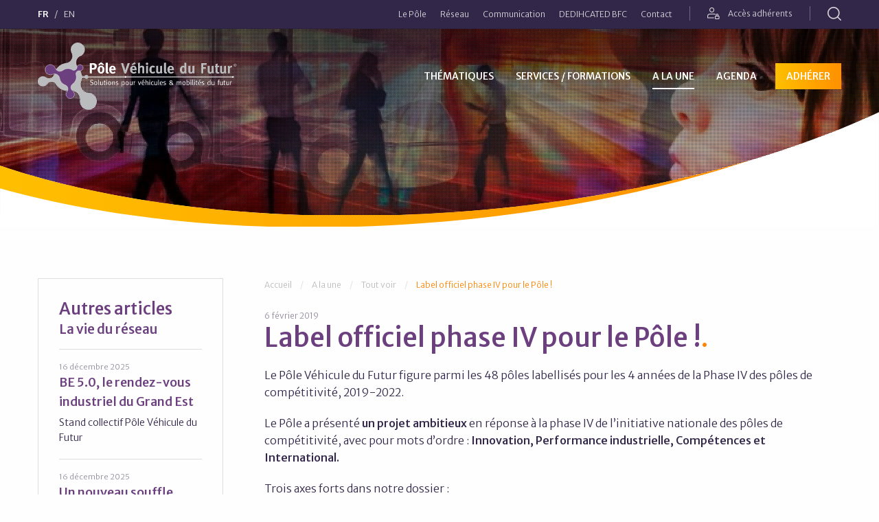

--- FILE ---
content_type: text/html; charset=utf-8
request_url: https://www.vehiculedufutur.com/2019-02-06-Label-officiel-phase-IV-pour-le-Pole.html
body_size: 116200
content:


<!DOCTYPE html>
<!--[if lte IE 9]><html lang="fr" dir="ltr" class="lte-ie9 no-js"> <![endif]-->
<!--[if gt IE 9]><!--> <html lang="fr" dir="ltr" class="no-js"> <!--<![endif]-->
<head>
<meta charset="UTF-8" /><meta name="viewport" content="initial-scale=1.0" /><meta name="google-site-verification" content="Seoh8f5fgclcF5B6S7K_pIDcpVzcQDNaGfOdIhsAyls" /><link rel="canonical" href="https://www.vehiculedufutur.com/2019-02-06-Label-officiel-phase-IV-pour-le-Pole.html"/>
<meta name="copyright" content="2023"/>
<title>Label officiel phase IV pour le Pôle ! - Pôle Véhicule du Futur</title>
<meta name="description" content="Le Pôle Véhicule du Futur figure parmi les 48 pôles labellisés pour les 4 années de la Phase IV des pôles de..."/>
<meta name="robots" content="index,follow"/>
<meta name="twitter:card" content="summary"/>
<meta name="twitter:uri" content="https://www.vehiculedufutur.com/2019-02-06-Label-officiel-phase-IV-pour-le-Pole.html"/>
<meta property="og:type" content="website"/>
<meta property="og:url" content="https://www.vehiculedufutur.com/2019-02-06-Label-officiel-phase-IV-pour-le-Pole.html"/>
<meta property="og:image" content="https://www.vehiculedufutur.com/tmp/thumbs/images/img-13dfdf34e61a0bb93daa9ae7dbcdac9a.jpg"/>
<link rel="image_src" href="https://www.vehiculedufutur.com/tmp/thumbs/images/img-13dfdf34e61a0bb93daa9ae7dbcdac9a.jpg"/>
<meta property="og:site_name" content="Pôle Véhicule du Futur"/>
<meta property="og:description" content="Le Pôle Véhicule du Futur figure parmi les 48 pôles labellisés pour les 4 années de la Phase IV des pôles de..."/>

<base href="https://www.vehiculedufutur.com/" />
<link rel="preconnect" href="https://fonts.gstatic.com"><link rel="preconnect" href="https://ajax.googleapis.com"><link rel="preload" href="https://www.vehiculedufutur.com/assets/fonts/iconfont.woff2" as="font" type="font/woff2" crossorigin><link rel="apple-touch-icon" sizes="180x180" href="https://www.vehiculedufutur.com/assets/favicons/apple-touch-icon.png"><link rel="icon" type="image/png" sizes="32x32" href="https://www.vehiculedufutur.com/assets/favicons/favicon-32x32.png"><link rel="icon" type="image/png" sizes="16x16" href="https://www.vehiculedufutur.com/assets/favicons/favicon-16x16.png"><link rel="manifest" href="https://www.vehiculedufutur.com/assets/favicons/site.webmanifest"><link rel="mask-icon" href="https://www.vehiculedufutur.com/assets/favicons/safari-pinned-tab.svg" color="#6c3f7f"><meta name="msapplication-TileColor" content="#951d5c"><meta name="theme-color" content="#6c3f7f"><link rel="stylesheet" href="https://www.vehiculedufutur.com/assets/css/styles.css"><link rel="stylesheet" type="text/css" href="https://www.vehiculedufutur.com/tmp/cache/stylesheet_combined_2b6d1febcd12aa7f8644b294b0ea4716.css" media="all" />
<script src="//ajax.googleapis.com/ajax/libs/jquery/3.4.0/jquery.min.js"></script><script>window.jQuery || document.write('<script src="https://www.vehiculedufutur.com/assets/js/vendor/jquery.min.js"><\/script>')</script><script id="Cookiebot" src="https://consent.cookiebot.com/uc.js" data-cbid="17c08318-7cc5-4a58-bc9a-b475ffeb7d27" data-blockingmode="auto" type="text/javascript" data-culture="fr"></script><link rel="start" title="Des réponses stratégiques aux enjeux de la mobilité" href="https://www.vehiculedufutur.com/" /><link rel="prev" title="Success stories" href="https://www.vehiculedufutur.com/fr/news/success-stories.html" /><link rel="next" title="Agenda" href="https://www.vehiculedufutur.com/fr/agenda/evenements.html" />
</head>

<body class="page-toutes-les-news page-159 layout-full language-fr">
  <a id="page-top"></a>
<!--[if lt IE 9]><p class="chromeframe">Le navigateur que vous utilisez actuellement est <strong>périmé</strong>. Il possède des <strong>failles de sécurité</strong> et pourrait <strong>ne pas afficher certaines fonctionnalités de ce site internet</strong>.<br /> <a href="http://browsehappy.com/" target="_blank">Découvrez comment mettre à jour votre navigateur</a> pour améliorer votre navigation.</p><![endif]--><ul class="show-for-sr"><li><a href="https://www.vehiculedufutur.com/fr/news/toutes-les-news.html#primary-nav" title="Aller directement à la navigation" accesskey="n">Aller directement à la navigation</a></li><li><a href="https://www.vehiculedufutur.com/fr/news/toutes-les-news.html#main" title="Aller directement au contenu" accesskey="s">Aller directement au contenu</a></li></ul><div class="header-sticky-wrapper"><div class="header-wrapper header-wrapper--sticky is-overlayed"><header class="site-header" id="SiteHeader" data-sticky="true"><div class="toolbar"><div class="grid-container"><div class="grid-x grid-margin-x expanded align-middle"><div class="cell small-12"><div class="toolbar__content"><div class="toolbar__item"><ul class="menu horizontal toolbar__menu lang-switch"><li class="active"><a href="https://www.vehiculedufutur.com/" title="Français">FR</a></li><li ><a href="https://www.vehiculedufutur.com/en/home.html" title="English">EN</a></li></ul></div><div class="toolbar__item"><ul class="menu horizontal toolbar__menu show-for-large" data-responsive-menu="dropdown"><li class='parent' aria-haspopup='true'><a class='item item-niv-1 item-a-propos-du-pole' href='https://www.vehiculedufutur.com/fr/a-propos-du-pole/qui-sommes-nous.html'><span>Le Pôle</span></a><ul class="menu nested"><li><a class='item item-niv-2 item-qui-sommes-nous' href='https://www.vehiculedufutur.com/fr/a-propos-du-pole/qui-sommes-nous.html'><span>Qui sommes-nous ?</span></a></li><li><a class='item item-niv-2 item-missions' href='https://www.vehiculedufutur.com/fr/a-propos-du-pole/missions.html'><span>Missions</span></a></li><li><a class='item item-niv-2 item-financeurs' href='https://www.vehiculedufutur.com/fr/a-propos-du-pole/financeurs.html'><span>Financeurs</span></a></li><li><a class='item item-niv-2 item-equipe' href='https://www.vehiculedufutur.com/fr/a-propos-du-pole/equipe.html'><span>L&#39;équipe</span></a></li></ul></li><li class='parent' aria-haspopup='true'><a class='item item-niv-1 item-reseau' href='https://www.vehiculedufutur.com/fr/reseau.html'><span>Réseau</span></a><ul class="menu nested"><li class='parent' aria-haspopup='true'><a class='item item-niv-2 item-membres-adherents' href='https://www.vehiculedufutur.com/fr/reseau/membres-adherents.html'><span>Adhérents</span></a></li><li><a class='item item-niv-2 item-membres-adherents-specialites' href='https://www.vehiculedufutur.com/fr/reseau/membres-adherents-specialites.html'><span>Plateforme automobile interactive</span></a></li><li><a class='item item-niv-2 item-membres-premium' href='https://www.vehiculedufutur.com/fr/reseau/membres-premium.html'><span>Membres Premium</span></a></li><li><a class='item item-niv-2 item-partenaires-en-france' href='https://www.vehiculedufutur.com/fr/reseau/partenaires-en-france.html'><span>Partenaires en France</span></a></li><li><a class='item item-niv-2 item-partenaires-international' href='https://www.vehiculedufutur.com/fr/reseau/partenaires-international.html'><span>Partenaires à l&#39;International</span></a></li><li><a class='item item-niv-2 item-activites-international' href='https://www.vehiculedufutur.com/fr/reseau/activites-international.html'><span>Activités réseau Europe</span></a></li></ul></li><li class='parent' aria-haspopup='true'><a class='item item-niv-1 item-communication' href='https://www.vehiculedufutur.com/fr/communication/documentation.html'><span>Communication</span></a><ul class="menu nested"><li><a class='item item-niv-2 item-documentation' href='https://www.vehiculedufutur.com/fr/communication/documentation.html'><span>Documentation</span></a></li><li class='parent' aria-haspopup='true'><a class='item item-niv-2 item-newsletter' href='https://www.vehiculedufutur.com/fr/communication/newsletter.html'><span>Newsletters</span></a></li><li><a class='item item-niv-2 item-espace-presse' href='https://www.vehiculedufutur.com/fr/communication/espace-presse.html'><span>Espace presse</span></a></li><li><a class='item item-niv-2 item-reseaux-sociaux' href='https://www.vehiculedufutur.com/fr/communication/reseaux-sociaux.html'><span>Réseaux sociaux</span></a></li><li><a class='item item-niv-2 item-videos' href='https://www.vehiculedufutur.com/fr/communication/videos.html'><span>Vidéos</span></a></li></ul></li><li class='parent' aria-haspopup='true'><a class='item item-niv-1 item-dedihcated' href='https://www.vehiculedufutur.com/fr/dedihcated.html'><span>DEDIHCATED BFC</span></a><ul class="menu nested"><li><a class='item item-niv-2 item-actualites' href='https://www.vehiculedufutur.com/fr/dedihcated/actualites.html'><span>Nos actualités</span></a></li><li><a class='item item-niv-2 item-services-dh' href='https://www.vehiculedufutur.com/fr/dedihcated/services-dh.html'><span>Nos services</span></a></li><li><a class='item item-niv-2 item-reseaux-europeens' href='https://www.vehiculedufutur.com/fr/dedihcated/reseaux-europeens.html'><span>Nos réseaux européens</span></a></li><li class='parent' aria-haspopup='true'><a class='item item-niv-2 item-qui-sommes-nous-dh' href='https://www.vehiculedufutur.com/fr/dedihcated/qui-sommes-nous-dh.html'><span>Qui sommes-nous ?</span></a><ul class="menu nested"><li><a class='item item-niv-3 item-edih' href='https://www.vehiculedufutur.com/fr/dedihcated/qui-sommes-nous-dh/edih.html'><span>Qu&#39;est-ce qu&#39;un EDIH ?</span></a></li><li><a class='item item-niv-3 item-partenaires-dh' href='https://www.vehiculedufutur.com/fr/dedihcated/qui-sommes-nous-dh/partenaires-dh.html'><span>Les partenaires</span></a></li><li><a class='item item-niv-3 item-competences' href='https://www.vehiculedufutur.com/fr/dedihcated/qui-sommes-nous-dh/competences.html'><span>Nos compétences</span></a></li><li><a class='item item-niv-3 item-financeurs-dh' href='https://www.vehiculedufutur.com/fr/dedihcated/qui-sommes-nous-dh/financeurs-dh.html'><span>Les financeurs</span></a></li></ul></li><li><a class='item item-niv-2 item-nous-contacter' href='https://www.vehiculedufutur.com/fr/dedihcated/nous-contacter.html'><span>Nous contacter</span></a></li><li><a class='item item-niv-2 item-publications' href='https://www.vehiculedufutur.com/fr/dedihcated/publications.html'><span>Publications</span></a></li></ul></li><li class='parent' aria-haspopup='true'><a class='item item-niv-1 item-contact' href='https://www.vehiculedufutur.com/fr/contact.html'><span>Contact</span></a></li></ul><ul class="toolbar__menu"><li><a href="https://www.vehiculedufutur.com/fr/espace-adherents.html" class="login-link"><i class="icon-login" aria-hidden="true"></i> Accès adhérents</a></li></ul><ul class="toolbar__menu show-for-medium"><li><a class="search-link" title="Rechercher" data-toggle="HeaderSearchForm"><i class="icon-search" aria-hidden="true"></i> <span class="show-for-sr">Rechercher</span></a></li></ul></div></div></div></div></div></div><div class="navbar"><div class="grid-container"><div class="grid-x expanded align-middle"><div class="cell small-8 large-3"><a href="https://www.vehiculedufutur.com/" title="Pôle Véhicule du Futur" class="site-header__logo site-logo"><span class="show-for-sr">Pôle Véhicule du Futur</span><img src="https://www.vehiculedufutur.com/assets/images/logo-pvf-fr.svg" alt="Pôle Véhicule du Futur"></a></div><div class="cell small-4 text-right hide-for-large"><div class="title-bar" data-responsive-toggle="primary-nav" data-hide-for="large"><button class="hamburger hamburger--squeeze" type="button" data-toggle aria-label="Menu" aria-controls="primary-nav"><span class="hamburger-box"><span class="hamburger-inner"></span></span></button></div></div><div class="cell small-12 large-9"><nav class="site-nav top-bar" id="primary-nav"><div class="top-bar-left"><ul class="menu vertical large-horizontal" data-responsive-menu="accordion large-dropdown"><li class='parent' aria-haspopup='true'><a class='item item-niv-1 item-thematiques' href='https://www.vehiculedufutur.com/fr/thematiques.html'><span>Thématiques</span></a><ul class="menu nested"><li><a class='item item-niv-2 item-electrification-chaine-traction' href='https://www.vehiculedufutur.com/fr/thematiques/electrification-chaine-traction.html'><span>Electrification</span></a></li><li class='parent' aria-haspopup='true'><a class='item item-niv-2 item-hydrogene-pile-a-combustible' href='https://www.vehiculedufutur.com/fr/thematiques/hydrogene-pile-a-combustible.html'><span>Hydrogène</span></a></li><li><a class='item item-niv-2 item-vehicule-connecte-autonome' href='https://www.vehiculedufutur.com/fr/thematiques/vehicule-connecte-autonome.html'><span>Véhicule connecté &amp; autonome</span></a></li><li class='parent' aria-haspopup='true'><a class='item item-niv-2 item-mobilite-servicielle' href='https://www.vehiculedufutur.com/fr/thematiques/mobilite-servicielle.html'><span>Mobilité servicielle</span></a></li><li><a class='item item-niv-2 item-conception-materiaux-et-recyclage' href='https://www.vehiculedufutur.com/fr/thematiques/conception-materiaux-et-recyclage.html'><span>Matériaux &amp; Process</span></a></li><li class='parent' aria-haspopup='true'><a class='item item-niv-2 item-industrie-du-futur' href='https://www.vehiculedufutur.com/fr/thematiques/industrie-du-futur.html'><span>Industrie du futur</span></a></li><li><a class='item item-niv-2 item-performance-industrielle' href='https://www.vehiculedufutur.com/fr/thematiques/performance-industrielle.html'><span>Performance des entreprises</span></a></li></ul></li><li class='parent' aria-haspopup='true'><a class='item item-niv-1 item-services' href='https://www.vehiculedufutur.com/fr/services.html'><span>Services / Formations</span></a><ul class="menu nested"><li class='parent' aria-haspopup='true'><a class='item item-niv-2 item-veille-intelligence-economique' href='https://www.vehiculedufutur.com/fr/services/veille-intelligence-economique.html'><span>Eclairer l&#39;avenir</span></a></li><li class='parent' aria-haspopup='true'><a class='item item-niv-2 item-business' href='https://www.vehiculedufutur.com/fr/services/business.html'><span>Développer votre entreprise</span></a></li><li class='parent' aria-haspopup='true'><a class='item item-niv-2 item-innovation' href='https://www.vehiculedufutur.com/fr/services/innovation.html'><span>Faire germer vos projets d&#39;innovation</span></a></li><li class='parent' aria-haspopup='true'><a class='item item-niv-2 item-performance' href='https://www.vehiculedufutur.com/fr/services/performance.html'><span>Renforcer votre performance industrielle &amp; économique</span></a></li><li class='parent' aria-haspopup='true'><a class='item item-niv-2 item-potentiel-humain' href='https://www.vehiculedufutur.com/fr/services/potentiel-humain.html'><span>Former et faire monter en compétence vos collaborateurs</span></a></li></ul></li><li class='active parent' aria-haspopup='true'><a class='item item-niv-1 item-news current' href='https://www.vehiculedufutur.com/fr/news/toutes-les-news.html'><span>A la une</span></a><ul class="menu nested"><li><a class='item item-niv-2 item-vie-du-reseau' href='https://www.vehiculedufutur.com/fr/news/vie-du-reseau.html'><span>La vie du réseau</span></a></li><li><a class='item item-niv-2 item-appels-a-projets' href='https://www.vehiculedufutur.com/fr/news/appels-a-projets.html'><span>Appels à projets</span></a></li><li><a class='item item-niv-2 item-focus-opportunites-adherents' href='https://www.vehiculedufutur.com/fr/news/focus-opportunites-adherents.html'><span>Focus opportunités Adhérents</span></a></li><li><a class='item item-niv-2 item-success-stories' href='https://www.vehiculedufutur.com/fr/news/success-stories.html'><span>Success stories</span></a></li><li class='active parent' aria-haspopup='true'><a class='item item-niv-2 item-toutes-les-news current' href='https://www.vehiculedufutur.com/fr/news/toutes-les-news.html'><span>Tout voir</span></a></li></ul></li><li class='parent' aria-haspopup='true'><a class='item item-niv-1 item-agenda' href='https://www.vehiculedufutur.com/fr/agenda/evenements.html'><span>Agenda</span></a><ul class="menu nested"><li><a class='item item-niv-2 item-evenements' href='https://www.vehiculedufutur.com/fr/agenda/evenements.html'><span>Évènements</span></a></li><li><a class='item item-niv-2 item-calendrier-formations' href='https://www.vehiculedufutur.com/fr/agenda/calendrier-formations.html'><span>Calendrier formations</span></a></li></ul></li><li><a class='item item-niv-1 item-adherer-au-pole' href='https://www.vehiculedufutur.com/fr/adherer-au-pole.html'><span>Adhérer</span></a></li></ul></div><div class="top-bar-right hide-for-large"><ul class="menu vertical" data-responsive-menu="accordion"><li class='parent' aria-haspopup='true'><a class='item item-niv-1 item-a-propos-du-pole' href='https://www.vehiculedufutur.com/fr/a-propos-du-pole/qui-sommes-nous.html'><span>Le Pôle</span></a><ul class="menu nested"><li><a class='item item-niv-2 item-qui-sommes-nous' href='https://www.vehiculedufutur.com/fr/a-propos-du-pole/qui-sommes-nous.html'><span>Qui sommes-nous ?</span></a></li><li><a class='item item-niv-2 item-missions' href='https://www.vehiculedufutur.com/fr/a-propos-du-pole/missions.html'><span>Missions</span></a></li><li><a class='item item-niv-2 item-financeurs' href='https://www.vehiculedufutur.com/fr/a-propos-du-pole/financeurs.html'><span>Financeurs</span></a></li><li><a class='item item-niv-2 item-equipe' href='https://www.vehiculedufutur.com/fr/a-propos-du-pole/equipe.html'><span>L&#39;équipe</span></a></li></ul></li><li class='parent' aria-haspopup='true'><a class='item item-niv-1 item-reseau' href='https://www.vehiculedufutur.com/fr/reseau.html'><span>Réseau</span></a><ul class="menu nested"><li class='parent' aria-haspopup='true'><a class='item item-niv-2 item-membres-adherents' href='https://www.vehiculedufutur.com/fr/reseau/membres-adherents.html'><span>Adhérents</span></a></li><li><a class='item item-niv-2 item-membres-adherents-specialites' href='https://www.vehiculedufutur.com/fr/reseau/membres-adherents-specialites.html'><span>Plateforme automobile interactive</span></a></li><li><a class='item item-niv-2 item-membres-premium' href='https://www.vehiculedufutur.com/fr/reseau/membres-premium.html'><span>Membres Premium</span></a></li><li><a class='item item-niv-2 item-partenaires-en-france' href='https://www.vehiculedufutur.com/fr/reseau/partenaires-en-france.html'><span>Partenaires en France</span></a></li><li><a class='item item-niv-2 item-partenaires-international' href='https://www.vehiculedufutur.com/fr/reseau/partenaires-international.html'><span>Partenaires à l&#39;International</span></a></li><li><a class='item item-niv-2 item-activites-international' href='https://www.vehiculedufutur.com/fr/reseau/activites-international.html'><span>Activités réseau Europe</span></a></li></ul></li><li class='parent' aria-haspopup='true'><a class='item item-niv-1 item-communication' href='https://www.vehiculedufutur.com/fr/communication/documentation.html'><span>Communication</span></a><ul class="menu nested"><li><a class='item item-niv-2 item-documentation' href='https://www.vehiculedufutur.com/fr/communication/documentation.html'><span>Documentation</span></a></li><li class='parent' aria-haspopup='true'><a class='item item-niv-2 item-newsletter' href='https://www.vehiculedufutur.com/fr/communication/newsletter.html'><span>Newsletters</span></a></li><li><a class='item item-niv-2 item-espace-presse' href='https://www.vehiculedufutur.com/fr/communication/espace-presse.html'><span>Espace presse</span></a></li><li><a class='item item-niv-2 item-reseaux-sociaux' href='https://www.vehiculedufutur.com/fr/communication/reseaux-sociaux.html'><span>Réseaux sociaux</span></a></li><li><a class='item item-niv-2 item-videos' href='https://www.vehiculedufutur.com/fr/communication/videos.html'><span>Vidéos</span></a></li></ul></li><li class='parent' aria-haspopup='true'><a class='item item-niv-1 item-dedihcated' href='https://www.vehiculedufutur.com/fr/dedihcated.html'><span>DEDIHCATED BFC</span></a><ul class="menu nested"><li><a class='item item-niv-2 item-actualites' href='https://www.vehiculedufutur.com/fr/dedihcated/actualites.html'><span>Nos actualités</span></a></li><li><a class='item item-niv-2 item-services-dh' href='https://www.vehiculedufutur.com/fr/dedihcated/services-dh.html'><span>Nos services</span></a></li><li><a class='item item-niv-2 item-reseaux-europeens' href='https://www.vehiculedufutur.com/fr/dedihcated/reseaux-europeens.html'><span>Nos réseaux européens</span></a></li><li class='parent' aria-haspopup='true'><a class='item item-niv-2 item-qui-sommes-nous-dh' href='https://www.vehiculedufutur.com/fr/dedihcated/qui-sommes-nous-dh.html'><span>Qui sommes-nous ?</span></a><ul class="menu nested"><li><a class='item item-niv-3 item-edih' href='https://www.vehiculedufutur.com/fr/dedihcated/qui-sommes-nous-dh/edih.html'><span>Qu&#39;est-ce qu&#39;un EDIH ?</span></a></li><li><a class='item item-niv-3 item-partenaires-dh' href='https://www.vehiculedufutur.com/fr/dedihcated/qui-sommes-nous-dh/partenaires-dh.html'><span>Les partenaires</span></a></li><li><a class='item item-niv-3 item-competences' href='https://www.vehiculedufutur.com/fr/dedihcated/qui-sommes-nous-dh/competences.html'><span>Nos compétences</span></a></li><li><a class='item item-niv-3 item-financeurs-dh' href='https://www.vehiculedufutur.com/fr/dedihcated/qui-sommes-nous-dh/financeurs-dh.html'><span>Les financeurs</span></a></li></ul></li><li><a class='item item-niv-2 item-nous-contacter' href='https://www.vehiculedufutur.com/fr/dedihcated/nous-contacter.html'><span>Nous contacter</span></a></li><li><a class='item item-niv-2 item-publications' href='https://www.vehiculedufutur.com/fr/dedihcated/publications.html'><span>Publications</span></a></li></ul></li><li class='parent' aria-haspopup='true'><a class='item item-niv-1 item-contact' href='https://www.vehiculedufutur.com/fr/contact.html'><span>Contact</span></a></li></ul><div role="search" data-ss360="true"><input class="searchBox" type="search" placeholder="Rechercher sur le site…" /><button class="searchButton"></button></div></div></nav></div></div></div></div><div class="site-header__search-container" data-toggler=".is-active" id="HeaderSearchForm"><div class="site-header__search"><div class="grid-container"><div role="search" data-ss360="true"><input class="searchBox" type="search" placeholder="Rechercher sur le site…" /><button class="searchButton"></button></div><button class="close-button" aria-label="Close" type="button" data-toggle="HeaderSearchForm"><span aria-hidden="true">&times;</span></button></div></div></div></header></div></div><main class="page-content"><div class="hero hero--banner" role="banner"><div class="hero__inner"><picture><source media="(max-width: 639px)" srcset="[data-uri]"><source media="(max-width: 1023px)" srcset="https://www.vehiculedufutur.com/tmp/thumbs/images/img-8c5dba9c4158a101b98de01e6901a16e.jpg"><source media="(min-width: 1024px)" srcset="https://www.vehiculedufutur.com/tmp/thumbs/images/img-f346d549862d5b657285d29cc7703bc1.jpg"><img src="https://www.vehiculedufutur.com/tmp/thumbs/images/img-b618d3f370ede6fd077ecf6b1d3c51e8.jpg" alt=""/></picture><div class="overlay"></div></div><svg xmlns="http://www.w3.org/2000/svg" viewBox="0 0 1440 195"><defs><linearGradient id="shape-curve" x1="0%" x2="100%" y1="50%" y2="50%"><stop offset="0%" stop-color="#FFBF00" class="main-stop"/><stop offset="100%" stop-color="#FE9000" class="alt-stop"/></linearGradient><linearGradient id="shape-bg" x1="0%" x2="100%" y1="50%" y2="50%"><stop offset="0%" stop-color="#FFF" class="main-stop"/><stop offset="100%" stop-color="#FFF" class="alt-stop"/></linearGradient></defs><g fill="none" fill-rule="evenodd"><path fill="url(#shape-bg)" d="M0-515V93.95c136.57 45.796 305.612 74.478 492.302 80.878l5.663.187H647.78a2496.99 2496.99 0 0096.562-4.882c267.5-18.706 508.833-78.386 690.205-161.658l5.454-2.52V195H0v-710z"/><path fill="url(#shape-curve)" d="M653.092 174.604a2497.837 2497.837 0 0092.19-4.778l-.938.066a2524.003 2524.003 0 0056.15-4.56 2491.081 2491.081 0 0047.37-4.841 2451.708 2451.708 0 0046.609-5.674 2408 2408 0 0042.657-6.004 2361.181 2361.181 0 0041.407-6.589 2309.921 2309.921 0 0037.153-6.57 2254.746 2254.746 0 0036.425-7.067 2197.898 2197.898 0 0036.025-7.618 2137.945 2137.945 0 0031.874-7.283 2078.175 2078.175 0 0031.264-7.659 2014.757 2014.757 0 0030.732-8.046 1951.58 1951.58 0 0027.068-7.531 1892.613 1892.613 0 0017.029-4.96l1.726-.512.072-.023-4.26 1.431c-156.05 52.051-340.446 88.6-539.301 102.506-47.977 3.355-95.304 5.287-141.774 5.87l-60.137-.001C302.778 192.485 137.77 169.815 0 131.139l.003-37.43 4.148 1.383a1193.416 1193.416 0 0013.218 4.293 1241.7 1241.7 0 0024.618 7.56 1299.714 1299.714 0 0018.819 5.42 1357.025 1357.025 0 0022.685 6.145 1423.537 1423.537 0 0023.65 5.978 1515.282 1515.282 0 0041.775 9.566 1687.973 1687.973 0 0014.114 2.962 1709.112 1709.112 0 0016.053 3.212 1637.786 1637.786 0 0017.827 3.375 1900.468 1900.468 0 009.722 1.759 1953.05 1953.05 0 009.908 1.733 2031.39 2031.39 0 006.576 1.118 1717.824 1717.824 0 0015.754 2.577 1592.101 1592.101 0 009.54 1.491 1735.377 1735.377 0 0012.936 1.94 2100.724 2100.724 0 0010.038 1.443 2073.615 2073.615 0 0012.975 1.782 1697.815 1697.815 0 0010.078 1.323 1745.873 1745.873 0 0010.072 1.268 1800.502 1800.502 0 0011.155 1.342 1636.23 1636.23 0 007.657.885 2402.046 2402.046 0 0010.366 1.15 2412.181 2412.181 0 0010.956 1.157 3083.017 3083.017 0 005.413.55c.52.05 1.041.103 1.562.155 1.302.13 2.606.258 3.912.385l1.815.176a1716.99 1716.99 0 008.748.826l1.489.137c1.328.122 2.657.242 3.988.361l.977.087c1.507.135 3.016.268 4.527.4.25.02.5.043.751.064a1864.262 1864.262 0 0012.647 1.058 1451.754 1451.754 0 004.846.385c1.035.08 2.07.161 3.107.24l1.233.095a2091.557 2091.557 0 0015.113 1.1l1.092.074c3.299.227 6.604.446 9.915.659l.979.062c1.522.097 3.046.193 4.571.286l.212.013c3.56.22 7.127.43 10.702.632l.725.04c3.423.194 6.853.379 10.29.556l1.338.068a2152.858 2152.858 0 0015.24.726l1.388.06c8.873.388 17.789.724 26.745 1.009H647.78z"/></g></svg></div><div class="page-content__body"><div class="grid-container"><div class="grid-x"><div class="cell small-12"><div class="rte"><script type="application/ld+json">
{
  "@context": "http://schema.org",
  "@type": "NewsArticle",
  "mainEntityOfPage":{
    "@type":"WebPage",
    "@id":"https://www.vehiculedufutur.com/2019-02-06-Label-officiel-phase-IV-pour-le-Pole.html"
  },
  "headline": "Label officiel phase IV pour le Pôle !",
  "image": {
    "@type": "ImageObject",
    "url": "https://www.vehiculedufutur.com/uploads/cgblog/id492/Galet_PVF.jpg"
  },
  "datePublished": "2019-02-06",
  "dateModified": "2019-05-15",
  "author": {
    "@type": "Person",
    "name": "Pôle Véhicule du Futur"
  },
  "publisher": {
    "@type": "Organization",
    "name": "Pôle Véhicule du Futur",
    "logo": {
      "@type": "ImageObject",
      "url": "https://www.vehiculedufutur.com/assets/images/facebook-share.png"
    }
  },
  "description": "Le Premier Ministre a validé la liste des pôles",
  "articleBody": "Le Pôle Véhicule du Futur figure parmi les 48 pôles labellisés pour les 4 années de la Phase IV des pôles de compétitivité, 2019-2022. Le Pôle a présenté un projet ambitieux en réponse à la phase IV de l’initiative nationale des pôles de compétitivité, avec pour mots d’ordre : Innovation, Performance industrielle, Compétences et International. Trois axes forts dans notre dossier : asseoir l&#039;ancrage territorial amplifier l’innovation en lien avec la stratégie nationale Automobile, Transports terrestres et Mobilités, et avec les politiques régionales consolider l&#039;excellence européenne. La phase IV qui s’ouvre est une opportunité pour le Pôle d’amplifier la dynamique de la phase III : un Pôle plus fort, plus ambitieux pour aller plus loin, au service de ses adhérents et des territoires. Voir le communiqué de presse du Premier Ministre Voir le projet du Pôle Véhicule du Futur "
}
</script>
<div class="layout-two-col-left" id="news-detail"><div class="grid-x grid-margin-x"><div class="cell small-12 large-9 large-order-2  col-primary "><div class="news news--detail page-content__body rte">
<nav aria-label="Vous êtes ici&nbsp;" class="nav-breadcrumbs"><span>Vous êtes ici&nbsp;:&nbsp;</span><ul class="breadcrumbs no-bullet" itemscope itemtype="http://schema.org/BreadcrumbList"><li class="breadcrumbs__item" itemprop="itemListElement" itemscope itemtype="http://schema.org/ListItem"><a itemprop="item" href="https://www.vehiculedufutur.com/" title="Accueil"><span itemprop="name">Accueil</span></a><meta itemprop="position" content="1" /></li><li class="breadcrumbs__item" itemprop="itemListElement" itemscope itemtype="http://schema.org/ListItem"><a itemprop="item" href="https://www.vehiculedufutur.com/fr/news/toutes-les-news.html" title="A la une"><span itemprop="name">A la une</span></a><meta itemprop="position" content="2" /></li><li class="breadcrumbs__item" itemprop="itemListElement" itemscope itemtype="http://schema.org/ListItem"><a itemprop="item" href="https://www.vehiculedufutur.com/fr/news/toutes-les-news.html" title="Tout voir"><span itemprop="name">Tout voir</span></a><meta itemprop="position" content="3" /></li><li class="current" itemprop="itemListElement" itemscope itemtype="http://schema.org/ListItem"><i class="fi-list"></i><a itemprop="item" href="https://www.vehiculedufutur.com/2019-02-06-Label-officiel-phase-IV-pour-le-Pole.html"><span itemprop="name">Label officiel phase IV pour le Pôle !</span></a><meta itemprop="position" content="4" /></li></ul></nav><div class="news__date"> 6 février 2019</div><h1 class="news__title page-content__title">Label officiel phase IV pour le Pôle !</h1><div class="news__content"><p>Le Pôle Véhicule du Futur figure parmi les 48 pôles labellisés pour les 4 années de la Phase IV des pôles de compétitivité, 2019-2022.</p>
<p>Le Pôle a présenté <strong>un projet ambitieux </strong>en réponse à la phase IV de l’initiative nationale des pôles de compétitivité, avec pour mots d’ordre : <strong>Innovation, Performance industrielle, Compétences et International. <br /></strong></p>
<p>Trois axes forts dans notre dossier :  </p>
<ul>
<li>asseoir <strong>l'ancrage territorial </strong></li>
<li>amplifier <strong>l’innovation </strong>en lien avec la stratégie nationale Automobile, Transports terrestres et Mobilités, et avec les politiques régionales</li>
<li>consolider <strong>l'excellence européenne.</strong></li>
</ul>
<p>La phase IV qui s’ouvre est une opportunité pour le Pôle d’amplifier la dynamique de la phase III : <strong>un Pôle plus fort, plus ambitieux pour aller plus loin</strong>, au service de ses adhérents et des territoires.</p>
<p><a href="http://competitivite.gouv.fr/toutes-les-actualites/actualite-23/le-premier-ministre-labellise-56-poles-de-competitivite-pour-la-phase-iv-des-poles-de-competitivite-2019-2022-1616.html"><img class="aligncenter" style="border: 1px solid black;" src="uploads/images/News-et-opportunites/Carte_poles_janvier2019.jpg" alt="" width="529" height="675" /></a></p>
<p> </p>
<p><a href="http://competitivite.gouv.fr/toutes-les-actualites/actualite-23/le-premier-ministre-labellise-56-poles-de-competitivite-pour-la-phase-iv-des-poles-de-competitivite-2019-2022-1616.html">Voir le communiqué de presse du Premier Ministre</a></p>
<p><a href="http://www.vehiculedufutur.com/2018-10-25-Le-Pole-Vehicule-du-Futur-ecrit-un-projet-ambitieux-pour-la-phase-IV.html">Voir le projet du Pôle Véhicule du Futur </a></p>
<p> </p></div></div></div><div class="cell small-12 large-3 large-order-1 col-secondary sidebar"><aside class="related-news"><header class="related-news__header"><h3 class="related-news__title">Autres articles <small>La vie du réseau</small></h3></header><!-- Start CGBlog Display Template --><div class="news-list"><div class="news"><div class="news__inner"><div class="news__date">16 décembre 2025</div><div class="news__title">BE 5.0, le rendez-vous industriel du Grand Est</div><div class="news__summary"><p>Stand collectif P&ocirc;le V&eacute;hicule du Futur</p></div><div class="news__image"><img src="[data-uri]" alt="BanniereBE-600x150-2.png"/></div><a href="https://www.vehiculedufutur.com/2025-12-16-BE-5.0-le-rendez-vous-industriel-du-Grand-Est.html" title="BE 5.0, le rendez-vous industriel du Grand Est" class="news__link--overlay"></a></div></div><div class="news"><div class="news__inner"><div class="news__date">16 décembre 2025</div><div class="news__title">Un nouveau souffle pour la filière Hydrogène</div><div class="news__summary"><p>Retour sur l'&eacute;dition 2025 du Forum Hydrogen Business For Climate</p></div><div class="news__image"><img src="[data-uri]" alt="Forum_2025_titre_date.png"/></div><a href="https://www.vehiculedufutur.com/2025-12-16-Un-nouveau-souffle-pour-la-filière-Hydrogène.html" title="Un nouveau souffle pour la fili&egrave;re Hydrog&egrave;ne" class="news__link--overlay"></a></div></div><div class="news"><div class="news__inner"><div class="news__date">15 décembre 2025</div><div class="news__title">Nos partenaires de H2Excellence en visite à Belfort</div><div class="news__summary"><p>Visites techniques d&rsquo;acteurs cl&eacute;s de la fili&egrave;re&nbsp;</p></div><div class="news__image"><img src="[data-uri]" alt="H2Excellence.png"/></div><a href="https://www.vehiculedufutur.com/2025-12-15-Nos-partenaires-de-H2Excellence-en-visite-à-Belfort.html" title="Nos partenaires de H2Excellence en visite &agrave; Belfort" class="news__link--overlay"></a></div></div><div class="news"><div class="news__inner"><div class="news__date">20 novembre 2025</div><div class="news__title">Evènement de clôture pour le projet EU H2MA</div><div class="news__summary"><p>Dans le cadre de la conf&eacute;rence &ldquo;The Evolution of Clean Hydrogen&rdquo;&nbsp;</p></div><div class="news__image"><img src="[data-uri]" alt="H2MA_Logo_RVB.jpg"/></div><a href="https://www.vehiculedufutur.com/2025-11-20-Evènement-de-clôture-pour-le-projet-EU-H2MA.html" title="Ev&egrave;nement de cl&ocirc;ture pour le projet EU H2MA" class="news__link--overlay"></a></div></div><div class="news"><div class="news__inner"><div class="news__date">19 novembre 2025</div><div class="news__title">Coopération et formation H2 renforcées : protocole d’accord et formation</div><div class="news__summary"><p>Signature du protocole EU dans le cadre de l'inauguration &agrave; l'AFPA</p></div><div class="news__image"><img src="[data-uri]" alt="H2MA_Logo_RVB.jpg"/></div><a href="https://www.vehiculedufutur.com/2025-11-19-Une-coopération-H2-renforcée-signature-dun-protocole-daccord-européen.html" title="Coop&eacute;ration et formation H2 renforc&eacute;es : protocole d&rsquo;accord et formation" class="news__link--overlay"></a></div></div><div class="news"><div class="news__inner"><div class="news__date">19 novembre 2025</div><div class="news__title">Levée de fonds pour Futurail</div><div class="news__summary"><p>7,5 M&euro; pour acc&eacute;l&eacute;rer le d&eacute;ploiement des trains autonomes&nbsp;</p></div><div class="news__image"><img src="[data-uri]" alt="Futurail_logo.png"/></div><a href="https://www.vehiculedufutur.com/2025-11-19-Levée-de-fonds-pour-Futurail.html" title="Lev&eacute;e de fonds pour Futurail" class="news__link--overlay"></a></div></div><div class="news"><div class="news__inner"><div class="news__date">19 novembre 2025</div><div class="news__title">Bienvenue à CO-OP ev !</div><div class="news__summary"><p>Am&eacute;lioration de la mobilit&eacute; &eacute;lectrique de masse</p></div><div class="news__image"><img src="[data-uri]" alt="coopev-logo_web.jpg"/></div><a href="https://www.vehiculedufutur.com/2025-11-19-CO-OP-ev-nouvelle-société-nouvel-adhérent.html" title="Bienvenue &agrave; CO-OP ev !" class="news__link--overlay"></a></div></div></div><!-- End CGBlog Display Template -->
</aside></div></div></div></div></div></div></div></div></main><div class="section section--logos-partenaires"><div class="grid-container"><div class="grid-x grid-margin-x"><div class="cell small-12 text-center"><ul class="inline-list"><li><a href="http://competitivite.gouv.fr/" target="_blank" rel="noopener"><img src="https://www.vehiculedufutur.com/assets/images/logo-poles-competitivite.png" alt="Les Pôles de compétitivité" width="200"></a></li><!--<li><a href="https://www.vehiculedufutur.com/2015-10-16-Le-Pole-Vehicule-du-Futur-en-or.html"><img src="https://www.vehiculedufutur.com/assets/images/logo-label-gold.png" alt="Cluster Management Excellence" width="220"></a></li>--><li><img src="https://www.vehiculedufutur.com/assets/images/logo-qualiopi.png" alt="Qualiopi - Certification qualité délivrée au titre des actions de formation" width="180"></li><li><img src="https://www.vehiculedufutur.com/assets/images/logo-member-of-eacn.png" alt="Member of The European Automotive Cluster Network EACN" width="170"></li></ul></div></div></div></div><footer class="site-footer" id="SiteFooter"><div class="site-footer__top"><div class="grid-container"><div class="grid-x grid-margin-x"><div class="cell small-12 large-10 xlarge-9"><div class="grid-x grid-margin-x align-middle hide-for-print"><div class="cell small-12 large-4"><a href="https://www.vehiculedufutur.com/" title="Pôle Véhicule du Futur" class="site-footer__logo site-logo"><span class="show-for-sr">Pôle Véhicule du Futur</span><img src="https://www.vehiculedufutur.com/assets/images/logo-pvf-fr.svg" alt="Pôle Véhicule du Futur"></a></div><div class="cell small-12 large-3"><ul class="social-list"><li><a href="https://www.linkedin.com/company/pole-vehicule-du-futur/" data-tooltip data-position="bottom" title="Le Pôle Véhicule du Futur sur Linkedin" target="_blank" rel="nofollow noopener"><i class="icon-linkedin" aria-hidden="true"></i> <span class="show-for-sr">Le Pôle Véhicule du Futur sur Linkedin</span></a></li><!--<li><a href="https://twitter.com/vehiculedufutur" data-tooltip data-position="bottom" title="Suivez le Pôle Véhicule du Futur sur Twitter" target="_blank" rel="nofollow noopener"><i class="icon-twitter" aria-hidden="true"></i> <span class="show-for-sr">Suivez le Pôle Véhicule du Futur sur Twitter</span></a></li>--><!--<li><a href="https://twitter.com/Perfoest" data-tooltip data-position="bottom" title="Suivez l'actu PerfoEST sur Twitter" target="_blank" rel="nofollow noopener"><i class="icon-twitter" aria-hidden="true"></i> <span class="show-for-sr">Suivez l'actu PerfoEST sur Twitter</span></a></li>--><li><a href="https://www.youtube.com/channel/UConiGHQ4f6vcJpzU3PEqBng?app=desktop" data-tooltip data-position="bottom" title="Le Pôle Véhicule du Futur sur Youtube" target="_blank" rel="nofollow noopener"><i class="icon-youtube" aria-hidden="true"></i> <span class="show-for-sr">Le Pôle Véhicule du Futur sur Youtube</span></a></li><li><a href="http://www.dailymotion.com/PoleVehiculeDuFutur" data-tooltip data-position="bottom" title="Chaîne Dailymotion du Pôle Véhicule du Futur" target="_blank" rel="nofollow noopener"><i class="icon-dailymotion" aria-hidden="true"></i> <span class="show-for-sr">Chaîne Dailymotion du Pôle Véhicule du Futur</span></a></li><!-- <li><a href="http://www.scoop.it/t/groupe-recharge" data-tooltip data-position="bottom" title="Veille sur mesure du Groupe Recharge VE sur ScoopIt!" target="_blank" rel="nofollow noopener"><i class="icon-scoopit" aria-hidden="true"></i> <span class="show-for-sr">Veille sur mesure du Groupe Recharge VE sur ScoopIt!</span></a></li> --><!-- <li><a href="http://www.scoop.it/t/groupe-mobilite" data-tooltip data-position="bottom" title="Veille sur mesure du Groupe Mobilité sur ScoopIt!" target="_blank" rel="nofollow noopener"><i class="icon-scoopit" aria-hidden="true"></i> <span class="show-for-sr">Veille sur mesure du Groupe Mobilité sur ScoopIt!</span></a></li> --></ul></div><div class="cell small-12 large-5"><a href="tel:+33389327644" class="site-footer__btn-contact"><i class="icon-phone"></i> Appeler le secrétariat</a><a href="https://www.vehiculedufutur.com/fr/contact.html" class="site-footer__btn-contact"><i class="icon-envelope"></i> Nous écrire</a></div></div><div class="grid-x grid-margin-x small-up-2 large-up-3 site-footer__contact"><div class="cell"><div class="site-footer__contact-item"><strong>Site d'Etupes - Siège social</strong>Centre d'affaires Technoland<br>15 rue Armand Japy F-25461 ETUPES</div></div><div class="cell"><div class="site-footer__contact-item"><strong>Site de Mulhouse - Secrétariat</strong>40 rue Marc Seguin F-68200 MULHOUSE<br>Tél. +33 (0)3 89 32 76 44</div></div><div class="cell hide-for-print"><a href="https://www.vehiculedufutur.com/fr/adherer-au-pole.html" title="Adhérer au Pôle"  class="button gradient-secondary shadow">Adhérer au Pôle</a></div><div class="cell"><div class="site-footer__contact-item"><strong>Site de Châlons-en-Champagne / CCI Grand Est</strong>42 rue Grande Etape<br>F-51010 CHÂLONS-EN-CHAMPAGNE</div></div><div class="cell"><div class="site-footer__contact-item"><strong>Site de Nancy / CCI Grand Est</strong>51 Rue Stanislas<br>F-54000 NANCY</div></div><div class="cell"><div class="site-footer__contact-item"><strong>Site de Nevers Magny-Cours</strong>Rue François Cevert<br>Technopôle<br>F-58470 MAGNY-COURS</div></div></div></div></div></div></div><div class="site-footer__bottom hide-for-print"><div class="grid-container"><div class="grid-x grid-margin-x"><div class="cell small-12 large-8"><div class="footer-nav"><ul class="simple menu footer-nav__list"><li><a class='item item-niv-1 item-mentions-legales' href='https://www.vehiculedufutur.com/fr/mentions-legales.html'><span>Mentions légales</span></a></li><li><a class='item item-niv-1 item-politique-de-confidentialite' href='https://www.vehiculedufutur.com/fr/politique-de-confidentialite.html'><span>Confidentialité</span></a></li><li><a class='item item-niv-1 item-gestion-cookies' href='https://www.vehiculedufutur.com/fr/gestion-cookies.html'><span>Gestion cookies</span></a></li><li><a class='item item-niv-1 item-plan-du-site' href='https://www.vehiculedufutur.com/fr/plan-du-site.html'><span>Plan du site</span></a></li></ul></div></div><div class="cell small-12 large-4"><a href="http://www.rainbow-studio.net/" target="_blank" title="Crée avec passion par Rainbow, agence de communication Internet à Mulhouse" id="rainbow">Rainbow | Agence de communication internet à Mulhouse</a></div></div></div></div></footer><!--Google tag(gtag.js)--><script async src="https://www.googletagmanager.com/gtag/js?id=G-3SM0PCFFNG"></script><script>window.dataLayer=window.dataLayer||[];function gtag(){dataLayer.push(arguments);}
gtag('js',new Date());gtag('config','G-3SM0PCFFNG');</script><!--Start of Site Search 360 script(put right before the closing</body>tag)--><script>window.ss360Config={allowCookies:false,suggestions:{viewAllLabel:"Tous les résultats"},style:{accentColor:"#6C3F7F",loaderType:"circle"},searchBox:{selector:".searchBox",searchButton:".searchButton"},tracking:{providers:["GA"]},layout:{mobile:{showImages:false},desktop:{showUrl:true},navigation:{forceTabs:false}},language:"fr",siteId:"www.vehiculedufutur.com",showErrors:false};var e=document.createElement("script");e.async=!0;e.src="https://cdn.sitesearch360.com/v13/sitesearch360-v13.min.js";document.getElementsByTagName("body")[0].appendChild(e);</script><!--End of Site Search 360 script--><script src="https://www.vehiculedufutur.com/assets/js/app.js" data-cookieconsent="ignore"></script>
</body>
</html>

--- FILE ---
content_type: text/css; charset=utf-8
request_url: https://www.vehiculedufutur.com/assets/css/styles.css
body_size: 24829
content:
@charset "UTF-8";@import url(https://fonts.googleapis.com/css2?family=Merriweather+Sans:ital,wght@0,300;0,500;1,300;1,500&display=swap);@media print,screen and (min-width:40em){.reveal,.reveal.large,.reveal.small,.reveal.tiny{right:auto;left:auto;margin:0 auto}}/*! normalize.css v8.0.0 | MIT License | github.com/necolas/normalize.css */html{line-height:1.15;-webkit-text-size-adjust:100%}hr{-webkit-box-sizing:content-box;box-sizing:content-box;overflow:visible}pre{font-family:monospace,monospace;font-size:1em;overflow:auto}abbr[title]{-webkit-text-decoration:underline dotted}code,kbd,samp{font-family:monospace,monospace;font-size:1em}sub,sup{font-size:75%;line-height:0;position:relative;vertical-align:baseline}sub{bottom:-.25em}sup{top:-.5em}img{border-style:none;display:inline-block;vertical-align:middle;max-width:100%;height:auto;-ms-interpolation-mode:bicubic}button,input,optgroup,select,textarea{font-family:inherit;font-size:100%;line-height:1.15;margin:0}button,input{overflow:visible}button,select{text-transform:none}[type=button],[type=reset],[type=submit],button{-webkit-appearance:button}[type=button]::-moz-focus-inner,[type=reset]::-moz-focus-inner,[type=submit]::-moz-focus-inner,button::-moz-focus-inner{border-style:none;padding:0}[type=button]:-moz-focusring,[type=reset]:-moz-focusring,[type=submit]:-moz-focusring,button:-moz-focusring{outline:ButtonText dotted 1px}legend{-webkit-box-sizing:border-box;box-sizing:border-box;color:inherit;display:table;max-width:100%;padding:0;white-space:normal;max-width:100%;margin-bottom:.5rem}progress{vertical-align:baseline}textarea{overflow:auto;min-height:50px;max-width:100%}[type=checkbox],[type=radio]{-webkit-box-sizing:border-box;box-sizing:border-box;padding:0}[type=number]::-webkit-inner-spin-button,[type=number]::-webkit-outer-spin-button{height:auto}[type=search]{-webkit-appearance:textfield;outline-offset:-2px}[type=search]::-webkit-search-decoration{-webkit-appearance:none}::-webkit-file-upload-button{-webkit-appearance:button;font:inherit}details{display:block}summary{display:list-item}[hidden],template{display:none}.foundation-mq{font-family:"small=0em&medium=40em&large=64em&xlarge=75em&xxlarge=90em"}html{-webkit-box-sizing:border-box;box-sizing:border-box;font-size:100%}*,::after,::before{-webkit-box-sizing:inherit;box-sizing:inherit}body{margin:0;padding:0;background:#fefefe;font-family:"Merriweather Sans",sans-serif;font-weight:300;color:#322749;-webkit-font-smoothing:antialiased;-moz-osx-font-smoothing:grayscale}select{-webkit-box-sizing:border-box;box-sizing:border-box;width:100%}.map_canvas embed,.map_canvas img,.map_canvas object,.mqa-display embed,.mqa-display img,.mqa-display object{max-width:none!important}button{padding:0;-webkit-appearance:none;-moz-appearance:none;appearance:none;border:0;border-radius:0;background:0 0;line-height:1;cursor:auto}[data-whatinput=mouse] button{outline:0}button,input,optgroup,select,textarea{font-family:inherit}.is-visible{display:block!important}.is-hidden{display:none!important}[type=color],[type=date],[type=datetime-local],[type=datetime],[type=email],[type=month],[type=number],[type=password],[type=search],[type=tel],[type=text],[type=time],[type=url],[type=week],textarea{display:block;-webkit-box-sizing:border-box;box-sizing:border-box;width:100%;height:2.5375rem;margin:0 0 1rem;padding:.5rem;border:1px solid #ddd;border-radius:0;background-color:#fefefe;-webkit-box-shadow:inset 0 1px 2px rgba(50,39,73,.1);box-shadow:inset 0 1px 2px rgba(50,39,73,.1);font-family:inherit;font-size:1rem;font-weight:300;line-height:1.6;color:#322749;-webkit-transition:border-color .25s ease-in-out,-webkit-box-shadow .5s;transition:box-shadow .5s,border-color .25s ease-in-out,-webkit-box-shadow .5s;-webkit-appearance:none;-moz-appearance:none;appearance:none}[type=color]:focus,[type=date]:focus,[type=datetime-local]:focus,[type=datetime]:focus,[type=email]:focus,[type=month]:focus,[type=number]:focus,[type=password]:focus,[type=search]:focus,[type=tel]:focus,[type=text]:focus,[type=time]:focus,[type=url]:focus,[type=week]:focus,textarea:focus{outline:0;border:1px solid #babcbe;background-color:#fefefe;-webkit-box-shadow:0 0 5px #ddd;box-shadow:0 0 5px #ddd;-webkit-transition:border-color .25s ease-in-out,-webkit-box-shadow .5s;transition:box-shadow .5s,border-color .25s ease-in-out,-webkit-box-shadow .5s}textarea[rows]{height:auto}input:disabled,input[readonly],textarea:disabled,textarea[readonly]{background-color:#f7f5f8;cursor:not-allowed}[type=button],[type=submit]{-webkit-appearance:none;-moz-appearance:none;appearance:none;border-radius:0}input[type=search]{-webkit-box-sizing:border-box;box-sizing:border-box}::-webkit-input-placeholder{color:#babcbe}::-moz-placeholder{color:#babcbe}:-ms-input-placeholder{color:#babcbe}::-ms-input-placeholder{color:#babcbe}::placeholder{color:#babcbe}[type=checkbox],[type=file],[type=radio]{margin:0 0 1rem}[type=checkbox]+label,[type=radio]+label{display:inline-block;vertical-align:baseline;margin-left:.5rem;margin-right:1rem;margin-bottom:0;max-width:calc(100% - 40px)}[type=checkbox]+label[for],[type=radio]+label[for]{cursor:pointer}label>[type=checkbox],label>[type=radio]{margin-right:.5rem}[type=file]{width:100%}label{display:block;margin:0;font-size:.875rem;font-weight:300;line-height:1.8;color:#322749}label.middle{margin:0 0 1rem;padding:.5625rem 0}.help-text{margin-top:-.5rem;font-size:.8125rem;font-style:italic;color:#322749}.input-group{display:-webkit-box;display:-webkit-flex;display:-ms-flexbox;display:flex;width:100%;margin-bottom:1rem;-webkit-box-align:stretch;-webkit-align-items:stretch;-ms-flex-align:stretch;align-items:stretch}.input-group>:first-child,.input-group>:first-child.input-group-button>*{border-radius:0}.input-group>:last-child,.input-group>:last-child.input-group-button>*{border-radius:0}.input-group-button,.input-group-button a,.input-group-button button,.input-group-button input,.input-group-button label,.input-group-field,.input-group-label{margin:0;white-space:nowrap}.input-group-label{padding:0 1rem;border:1px solid #ddd;background:#f7f5f8;color:#322749;text-align:center;white-space:nowrap;display:-webkit-box;display:-webkit-flex;display:-ms-flexbox;display:flex;-webkit-box-flex:0;-webkit-flex:0 0 auto;-ms-flex:0 0 auto;flex:0 0 auto;-webkit-box-align:center;-webkit-align-items:center;-ms-flex-align:center;align-items:center}.input-group-label:first-child{border-right:0}.input-group-label:last-child{border-left:0}.input-group-field{border-radius:0;-webkit-box-flex:1;-webkit-flex:1 1 0px;-ms-flex:1 1 0px;flex:1 1 0px;min-width:0}.input-group-button{padding-top:0;padding-bottom:0;text-align:center;display:-webkit-box;display:-webkit-flex;display:-ms-flexbox;display:flex;-webkit-box-flex:0;-webkit-flex:0 0 auto;-ms-flex:0 0 auto;flex:0 0 auto}.input-group-button a,.input-group-button button,.input-group-button input,.input-group-button label{-webkit-align-self:stretch;-ms-flex-item-align:stretch;align-self:stretch;height:auto;padding-top:0;padding-bottom:0;font-size:1rem}fieldset{margin:0;padding:0;border:0}.fieldset{margin:1.125rem 0;padding:1.25rem;border:1px solid #ddd}.fieldset legend{margin:0 0 0 -.1875rem;padding:0 .1875rem}select{height:2.5375rem;margin:0 0 1rem;padding:.5rem 1.5rem .5rem .5rem;-webkit-appearance:none;-moz-appearance:none;appearance:none;border:1px solid #ddd;border-radius:0;background-color:#fefefe;font-family:inherit;font-size:1rem;font-weight:300;line-height:1.6;color:#322749;background-image:url("data:image/svg+xml;utf8,<svg xmlns='http://www.w3.org/2000/svg' version='1.1' width='32' height='24' viewBox='0 0 32 24'><polygon points='0,0 32,0 16,24' style='fill: rgb%28186, 188, 190%29'></polygon></svg>");background-origin:content-box;background-position:right -1rem center;background-repeat:no-repeat;background-size:9px 6px;-webkit-transition:border-color .25s ease-in-out,-webkit-box-shadow .5s;transition:box-shadow .5s,border-color .25s ease-in-out,-webkit-box-shadow .5s}@media screen and (min-width:0\0){select{background-image:url([data-uri])}}select:focus{outline:0;border:1px solid #babcbe;background-color:#fefefe;-webkit-box-shadow:0 0 5px #ddd;box-shadow:0 0 5px #ddd;-webkit-transition:border-color .25s ease-in-out,-webkit-box-shadow .5s;transition:box-shadow .5s,border-color .25s ease-in-out,-webkit-box-shadow .5s}select:disabled{background-color:#f7f5f8;cursor:not-allowed}select::-ms-expand{display:none}select[multiple]{height:auto;background-image:none}select:not([multiple]){padding-top:0;padding-bottom:0}.is-invalid-input:not(:focus){border-color:#cc4b37;background-color:#f9ecea}.is-invalid-input:not(:focus)::-webkit-input-placeholder{color:#cc4b37}.is-invalid-input:not(:focus)::-moz-placeholder{color:#cc4b37}.is-invalid-input:not(:focus):-ms-input-placeholder{color:#cc4b37}.is-invalid-input:not(:focus)::-ms-input-placeholder{color:#cc4b37}.is-invalid-input:not(:focus)::placeholder{color:#cc4b37}.is-invalid-label{color:#cc4b37}.form-error{display:none;margin-top:-.5rem;margin-bottom:1rem;font-size:.75rem;font-weight:500;color:#cc4b37}.form-error.is-visible{display:block}blockquote,dd,div,dl,dt,form,h1,h2,h3,h4,h5,h6,li,ol,p,pre,td,th,ul{margin:0;padding:0}p{margin-bottom:1.25rem;font-size:inherit;line-height:1.6;text-rendering:optimizeLegibility}em,i{font-style:italic;line-height:inherit}b,strong{font-weight:500;line-height:inherit}small{font-size:80%;line-height:inherit}.h1,.h2,.h3,.h4,.h5,.h6,h1,h2,h3,h4,h5,h6{font-family:"Merriweather Sans",sans-serif;font-style:normal;font-weight:500;color:#6c3f7f;text-rendering:optimizeLegibility}.h1 small,.h2 small,.h3 small,.h4 small,.h5 small,.h6 small,h1 small,h2 small,h3 small,h4 small,h5 small,h6 small{color:inherit}.h1,h1{font-size:1.75rem;line-height:1.2;margin-top:0;margin-bottom:1.25rem}.h2,h2{font-size:1.375rem;line-height:1.2;margin-top:3rem;margin-bottom:1.25rem}.h3,h3{font-size:1.1875rem;line-height:1.2;margin-top:2rem;margin-bottom:1.25rem}.h4,h4{font-size:1.125rem;line-height:1.2;margin-top:1.75rem;margin-bottom:1.25rem}.h5,h5{font-size:1.0625rem;line-height:1.2;margin-top:1.75rem;margin-bottom:1.25rem}.h6,h6{font-size:1rem;line-height:1.2;margin-top:1.75rem;margin-bottom:1.25rem}@media print,screen and (min-width:40em){.h1,h1{font-size:2.375rem}.h2,h2{font-size:1.875rem}.h3,h3{font-size:1.5rem}.h4,h4{font-size:1.3125rem}.h5,h5{font-size:1.125rem}.h6,h6{font-size:1rem}}a{background-color:transparent;line-height:inherit;color:#6c3f7f;text-decoration:none;cursor:pointer}a:focus,a:hover{color:#ff8400}a img{border:0}hr{clear:both;max-width:75rem;height:0;margin:1.875rem auto;border-top:0;border-right:0;border-bottom:1px solid #ddd;border-left:0}dl,ol,ul{margin-bottom:1.25rem;list-style-position:outside;line-height:1.6}li{font-size:inherit}ul{list-style-type:disc}ol ol,ol ul,ul ol,ul ul{margin-left:1.5625rem;margin-bottom:0}dl{margin-bottom:1.25rem}dl dt{margin-bottom:.3rem;font-weight:500}blockquote{margin:0 0 1.25rem;padding:.5625rem 1.25rem 0 1.1875rem;border-left:1px solid #ddd}blockquote,blockquote p{line-height:1.6;color:#babcbe}abbr,abbr[title]{border-bottom:1px dotted #322749;cursor:help;text-decoration:none}kbd{margin:0;padding:.125rem .25rem 0;background-color:#f7f5f8;font-family:Consolas,"Liberation Mono",Courier,monospace;color:#322749}.subheader{margin-top:.2rem;margin-bottom:.5rem;font-weight:300;line-height:1.4;color:#babcbe}.lead{line-height:1.6}.stat{font-size:2.5rem;line-height:1}p+.stat{margin-top:-1rem}ol.no-bullet,ul.no-bullet{margin-left:0;list-style:none}.cite-block,cite{display:block;color:#babcbe;font-size:.8125rem}.cite-block:before,cite:before{content:"— "}.code-inline,code{border:1px solid #ddd;background-color:#f7f5f8;font-family:Consolas,"Liberation Mono",Courier,monospace;font-weight:300;color:#322749;display:inline;max-width:100%;word-wrap:break-word;padding:.125rem .3125rem .0625rem}.code-block{border:1px solid #ddd;background-color:#f7f5f8;font-family:Consolas,"Liberation Mono",Courier,monospace;font-weight:300;color:#322749;display:block;overflow:auto;white-space:pre;padding:1rem;margin-bottom:1.5rem}.text-left{text-align:left}.text-right{text-align:right}.text-center{text-align:center}.text-justify{text-align:justify}.show-for-print{display:none!important}@media print{*{background:0 0!important;color:#000!important;-webkit-print-color-adjust:economy;color-adjust:economy;-webkit-box-shadow:none!important;box-shadow:none!important;text-shadow:none!important}.show-for-print{display:block!important}.hide-for-print{display:none!important}table.show-for-print{display:table!important}thead.show-for-print{display:table-header-group!important}tbody.show-for-print{display:table-row-group!important}tr.show-for-print{display:table-row!important}td.show-for-print,th.show-for-print{display:table-cell!important}a,a:visited{text-decoration:underline}.ir a:after,a[href^='#']:after,a[href^='javascript:']:after{content:''}abbr[title]:after{content:" (" attr(title) ")"}blockquote,pre{border:1px solid #babcbe;page-break-inside:avoid}thead{display:table-header-group}img,tr{page-break-inside:avoid}img{max-width:100%!important}@page{margin:.5cm}h2,h3,p{orphans:3;widows:3}h2,h3{page-break-after:avoid}.print-break-inside{page-break-inside:auto}}.grid-container{padding-right:.625rem;padding-left:.625rem;max-width:75rem;margin-left:auto;margin-right:auto}.grid-container.fluid{padding-right:.625rem;padding-left:.625rem;max-width:100%;margin-left:auto;margin-right:auto}@media print,screen and (min-width:40em){.medium-text-left{text-align:left}.medium-text-right{text-align:right}.medium-text-center{text-align:center}.medium-text-justify{text-align:justify}.grid-container,.grid-container.fluid{padding-right:.9375rem;padding-left:.9375rem}}.grid-container.full{padding-right:0;padding-left:0;max-width:100%;margin-left:auto;margin-right:auto}.grid-x{display:-webkit-box;display:-webkit-flex;display:-ms-flexbox;display:flex;-webkit-box-orient:horizontal;-webkit-box-direction:normal;-webkit-flex-flow:row wrap;-ms-flex-flow:row wrap;flex-flow:row wrap}.cell{-webkit-box-flex:0;-webkit-flex:0 0 auto;-ms-flex:0 0 auto;flex:0 0 auto;min-height:0;min-width:0;width:100%}.cell.auto{-webkit-box-flex:1;-webkit-flex:1 1 0px;-ms-flex:1 1 0px;flex:1 1 0px}.cell.shrink{-webkit-box-flex:0;-webkit-flex:0 0 auto;-ms-flex:0 0 auto;flex:0 0 auto}.grid-x>.auto,.grid-x>.shrink{width:auto}.grid-x>.small-1,.grid-x>.small-10,.grid-x>.small-11,.grid-x>.small-12,.grid-x>.small-2,.grid-x>.small-3,.grid-x>.small-4,.grid-x>.small-5,.grid-x>.small-6,.grid-x>.small-7,.grid-x>.small-8,.grid-x>.small-9,.grid-x>.small-full,.grid-x>.small-shrink{-webkit-flex-basis:auto;-ms-flex-preferred-size:auto;flex-basis:auto}@media print,screen and (min-width:40em){.grid-x>.medium-1,.grid-x>.medium-10,.grid-x>.medium-11,.grid-x>.medium-12,.grid-x>.medium-2,.grid-x>.medium-3,.grid-x>.medium-4,.grid-x>.medium-5,.grid-x>.medium-6,.grid-x>.medium-7,.grid-x>.medium-8,.grid-x>.medium-9,.grid-x>.medium-full,.grid-x>.medium-shrink{-webkit-flex-basis:auto;-ms-flex-preferred-size:auto;flex-basis:auto}}@media screen and (min-width:64em){.large-text-left{text-align:left}.large-text-right{text-align:right}.large-text-center{text-align:center}.large-text-justify{text-align:justify}.grid-x>.large-1,.grid-x>.large-10,.grid-x>.large-11,.grid-x>.large-12,.grid-x>.large-2,.grid-x>.large-3,.grid-x>.large-4,.grid-x>.large-5,.grid-x>.large-6,.grid-x>.large-7,.grid-x>.large-8,.grid-x>.large-9,.grid-x>.large-full,.grid-x>.large-shrink{-webkit-flex-basis:auto;-ms-flex-preferred-size:auto;flex-basis:auto}}.grid-x>.small-1,.grid-x>.small-10,.grid-x>.small-11,.grid-x>.small-12,.grid-x>.small-2,.grid-x>.small-3,.grid-x>.small-4,.grid-x>.small-5,.grid-x>.small-6,.grid-x>.small-7,.grid-x>.small-8,.grid-x>.small-9{-webkit-box-flex:0;-webkit-flex:0 0 auto;-ms-flex:0 0 auto;flex:0 0 auto}.grid-x>.small-1{width:8.33333%}.grid-x>.small-2{width:16.66667%}.grid-x>.small-3{width:25%}.grid-x>.small-4{width:33.33333%}.grid-x>.small-5{width:41.66667%}.grid-x>.small-6{width:50%}.grid-x>.small-7{width:58.33333%}.grid-x>.small-8{width:66.66667%}.grid-x>.small-9{width:75%}.grid-x>.small-10{width:83.33333%}.grid-x>.small-11{width:91.66667%}.grid-x>.small-12{width:100%}@media print,screen and (min-width:40em){.grid-x>.medium-auto{-webkit-box-flex:1;-webkit-flex:1 1 0px;-ms-flex:1 1 0px;flex:1 1 0px;width:auto}.grid-x>.medium-1,.grid-x>.medium-10,.grid-x>.medium-11,.grid-x>.medium-12,.grid-x>.medium-2,.grid-x>.medium-3,.grid-x>.medium-4,.grid-x>.medium-5,.grid-x>.medium-6,.grid-x>.medium-7,.grid-x>.medium-8,.grid-x>.medium-9,.grid-x>.medium-shrink{-webkit-box-flex:0;-webkit-flex:0 0 auto;-ms-flex:0 0 auto;flex:0 0 auto}.grid-x>.medium-shrink{width:auto}.grid-x>.medium-1{width:8.33333%}.grid-x>.medium-2{width:16.66667%}.grid-x>.medium-3{width:25%}.grid-x>.medium-4{width:33.33333%}.grid-x>.medium-5{width:41.66667%}.grid-x>.medium-6{width:50%}.grid-x>.medium-7{width:58.33333%}.grid-x>.medium-8{width:66.66667%}.grid-x>.medium-9{width:75%}.grid-x>.medium-10{width:83.33333%}.grid-x>.medium-11{width:91.66667%}.grid-x>.medium-12{width:100%}}@media screen and (min-width:64em){.grid-x>.large-auto{-webkit-box-flex:1;-webkit-flex:1 1 0px;-ms-flex:1 1 0px;flex:1 1 0px;width:auto}.grid-x>.large-1,.grid-x>.large-10,.grid-x>.large-11,.grid-x>.large-12,.grid-x>.large-2,.grid-x>.large-3,.grid-x>.large-4,.grid-x>.large-5,.grid-x>.large-6,.grid-x>.large-7,.grid-x>.large-8,.grid-x>.large-9,.grid-x>.large-shrink{-webkit-box-flex:0;-webkit-flex:0 0 auto;-ms-flex:0 0 auto;flex:0 0 auto}.grid-x>.large-shrink{width:auto}.grid-x>.large-1{width:8.33333%}.grid-x>.large-2{width:16.66667%}.grid-x>.large-3{width:25%}.grid-x>.large-4{width:33.33333%}.grid-x>.large-5{width:41.66667%}.grid-x>.large-6{width:50%}.grid-x>.large-7{width:58.33333%}.grid-x>.large-8{width:66.66667%}.grid-x>.large-9{width:75%}.grid-x>.large-10{width:83.33333%}.grid-x>.large-11{width:91.66667%}.grid-x>.large-12{width:100%}}.grid-margin-x:not(.grid-x)>.cell{width:auto}.grid-margin-y:not(.grid-y)>.cell{height:auto}.grid-margin-x{margin-left:-.625rem;margin-right:-.625rem}.grid-margin-x>.cell{width:calc(100% - 1.25rem);margin-left:.625rem;margin-right:.625rem}@media print,screen and (min-width:40em){.grid-margin-x{margin-left:-.9375rem;margin-right:-.9375rem}.grid-margin-x>.cell{width:calc(100% - 1.875rem);margin-left:.9375rem;margin-right:.9375rem}}.grid-margin-x>.auto,.grid-margin-x>.shrink{width:auto}.grid-margin-x>.small-1{width:calc(8.33333% - 1.25rem)}.grid-margin-x>.small-2{width:calc(16.66667% - 1.25rem)}.grid-margin-x>.small-3{width:calc(25% - 1.25rem)}.grid-margin-x>.small-4{width:calc(33.33333% - 1.25rem)}.grid-margin-x>.small-5{width:calc(41.66667% - 1.25rem)}.grid-margin-x>.small-6{width:calc(50% - 1.25rem)}.grid-margin-x>.small-7{width:calc(58.33333% - 1.25rem)}.grid-margin-x>.small-8{width:calc(66.66667% - 1.25rem)}.grid-margin-x>.small-9{width:calc(75% - 1.25rem)}.grid-margin-x>.small-10{width:calc(83.33333% - 1.25rem)}.grid-margin-x>.small-11{width:calc(91.66667% - 1.25rem)}.grid-margin-x>.small-12{width:calc(100% - 1.25rem)}@media print,screen and (min-width:40em){.grid-margin-x>.auto,.grid-margin-x>.shrink{width:auto}.grid-margin-x>.small-1{width:calc(8.33333% - 1.875rem)}.grid-margin-x>.small-2{width:calc(16.66667% - 1.875rem)}.grid-margin-x>.small-3{width:calc(25% - 1.875rem)}.grid-margin-x>.small-4{width:calc(33.33333% - 1.875rem)}.grid-margin-x>.small-5{width:calc(41.66667% - 1.875rem)}.grid-margin-x>.small-6{width:calc(50% - 1.875rem)}.grid-margin-x>.small-7{width:calc(58.33333% - 1.875rem)}.grid-margin-x>.small-8{width:calc(66.66667% - 1.875rem)}.grid-margin-x>.small-9{width:calc(75% - 1.875rem)}.grid-margin-x>.small-10{width:calc(83.33333% - 1.875rem)}.grid-margin-x>.small-11{width:calc(91.66667% - 1.875rem)}.grid-margin-x>.small-12{width:calc(100% - 1.875rem)}.grid-margin-x>.medium-auto,.grid-margin-x>.medium-shrink{width:auto}.grid-margin-x>.medium-1{width:calc(8.33333% - 1.875rem)}.grid-margin-x>.medium-2{width:calc(16.66667% - 1.875rem)}.grid-margin-x>.medium-3{width:calc(25% - 1.875rem)}.grid-margin-x>.medium-4{width:calc(33.33333% - 1.875rem)}.grid-margin-x>.medium-5{width:calc(41.66667% - 1.875rem)}.grid-margin-x>.medium-6{width:calc(50% - 1.875rem)}.grid-margin-x>.medium-7{width:calc(58.33333% - 1.875rem)}.grid-margin-x>.medium-8{width:calc(66.66667% - 1.875rem)}.grid-margin-x>.medium-9{width:calc(75% - 1.875rem)}.grid-margin-x>.medium-10{width:calc(83.33333% - 1.875rem)}.grid-margin-x>.medium-11{width:calc(91.66667% - 1.875rem)}.grid-margin-x>.medium-12{width:calc(100% - 1.875rem)}}@media screen and (min-width:64em){.grid-margin-x>.large-auto,.grid-margin-x>.large-shrink{width:auto}.grid-margin-x>.large-1{width:calc(8.33333% - 1.875rem)}.grid-margin-x>.large-2{width:calc(16.66667% - 1.875rem)}.grid-margin-x>.large-3{width:calc(25% - 1.875rem)}.grid-margin-x>.large-4{width:calc(33.33333% - 1.875rem)}.grid-margin-x>.large-5{width:calc(41.66667% - 1.875rem)}.grid-margin-x>.large-6{width:calc(50% - 1.875rem)}.grid-margin-x>.large-7{width:calc(58.33333% - 1.875rem)}.grid-margin-x>.large-8{width:calc(66.66667% - 1.875rem)}.grid-margin-x>.large-9{width:calc(75% - 1.875rem)}.grid-margin-x>.large-10{width:calc(83.33333% - 1.875rem)}.grid-margin-x>.large-11{width:calc(91.66667% - 1.875rem)}.grid-margin-x>.large-12{width:calc(100% - 1.875rem)}}.grid-padding-x .grid-padding-x{margin-right:-.625rem;margin-left:-.625rem}.grid-container:not(.full)>.grid-padding-x{margin-right:-.625rem;margin-left:-.625rem}.grid-padding-x>.cell{padding-right:.625rem;padding-left:.625rem}.small-up-1>.cell{width:100%}.small-up-2>.cell{width:50%}.small-up-3>.cell{width:33.33333%}.small-up-4>.cell{width:25%}.small-up-5>.cell{width:20%}.small-up-6>.cell{width:16.66667%}.small-up-7>.cell{width:14.28571%}.small-up-8>.cell{width:12.5%}.grid-margin-x.small-up-1>.cell{width:calc(100% - 1.25rem)}.grid-margin-x.small-up-2>.cell{width:calc(50% - 1.25rem)}.grid-margin-x.small-up-3>.cell{width:calc(33.33333% - 1.25rem)}.grid-margin-x.small-up-4>.cell{width:calc(25% - 1.25rem)}.grid-margin-x.small-up-5>.cell{width:calc(20% - 1.25rem)}.grid-margin-x.small-up-6>.cell{width:calc(16.66667% - 1.25rem)}.grid-margin-x.small-up-7>.cell{width:calc(14.28571% - 1.25rem)}.grid-margin-x.small-up-8>.cell{width:calc(12.5% - 1.25rem)}@media print,screen and (min-width:40em){.grid-container:not(.full)>.grid-padding-x,.grid-padding-x .grid-padding-x{margin-right:-.9375rem;margin-left:-.9375rem}.grid-padding-x>.cell{padding-right:.9375rem;padding-left:.9375rem}.medium-up-1>.cell{width:100%}.medium-up-2>.cell{width:50%}.medium-up-3>.cell{width:33.33333%}.medium-up-4>.cell{width:25%}.medium-up-5>.cell{width:20%}.medium-up-6>.cell{width:16.66667%}.medium-up-7>.cell{width:14.28571%}.medium-up-8>.cell{width:12.5%}.grid-margin-x.small-up-1>.cell{width:calc(100% - 1.875rem)}.grid-margin-x.small-up-2>.cell{width:calc(50% - 1.875rem)}.grid-margin-x.small-up-3>.cell{width:calc(33.33333% - 1.875rem)}.grid-margin-x.small-up-4>.cell{width:calc(25% - 1.875rem)}.grid-margin-x.small-up-5>.cell{width:calc(20% - 1.875rem)}.grid-margin-x.small-up-6>.cell{width:calc(16.66667% - 1.875rem)}.grid-margin-x.small-up-7>.cell{width:calc(14.28571% - 1.875rem)}.grid-margin-x.small-up-8>.cell{width:calc(12.5% - 1.875rem)}.grid-margin-x.medium-up-1>.cell{width:calc(100% - 1.875rem)}.grid-margin-x.medium-up-2>.cell{width:calc(50% - 1.875rem)}.grid-margin-x.medium-up-3>.cell{width:calc(33.33333% - 1.875rem)}.grid-margin-x.medium-up-4>.cell{width:calc(25% - 1.875rem)}.grid-margin-x.medium-up-5>.cell{width:calc(20% - 1.875rem)}.grid-margin-x.medium-up-6>.cell{width:calc(16.66667% - 1.875rem)}.grid-margin-x.medium-up-7>.cell{width:calc(14.28571% - 1.875rem)}.grid-margin-x.medium-up-8>.cell{width:calc(12.5% - 1.875rem)}}@media screen and (min-width:64em){.large-up-1>.cell{width:100%}.large-up-2>.cell{width:50%}.large-up-3>.cell{width:33.33333%}.large-up-4>.cell{width:25%}.large-up-5>.cell{width:20%}.large-up-6>.cell{width:16.66667%}.large-up-7>.cell{width:14.28571%}.large-up-8>.cell{width:12.5%}.grid-margin-x.large-up-1>.cell{width:calc(100% - 1.875rem)}.grid-margin-x.large-up-2>.cell{width:calc(50% - 1.875rem)}.grid-margin-x.large-up-3>.cell{width:calc(33.33333% - 1.875rem)}.grid-margin-x.large-up-4>.cell{width:calc(25% - 1.875rem)}.grid-margin-x.large-up-5>.cell{width:calc(20% - 1.875rem)}.grid-margin-x.large-up-6>.cell{width:calc(16.66667% - 1.875rem)}.grid-margin-x.large-up-7>.cell{width:calc(14.28571% - 1.875rem)}.grid-margin-x.large-up-8>.cell{width:calc(12.5% - 1.875rem)}}.small-margin-collapse,.small-margin-collapse>.cell{margin-right:0;margin-left:0}.small-margin-collapse>.small-1{width:8.33333%}.small-margin-collapse>.small-2{width:16.66667%}.small-margin-collapse>.small-3{width:25%}.small-margin-collapse>.small-4{width:33.33333%}.small-margin-collapse>.small-5{width:41.66667%}.small-margin-collapse>.small-6{width:50%}.small-margin-collapse>.small-7{width:58.33333%}.small-margin-collapse>.small-8{width:66.66667%}.small-margin-collapse>.small-9{width:75%}.small-margin-collapse>.small-10{width:83.33333%}.small-margin-collapse>.small-11{width:91.66667%}.small-margin-collapse>.small-12{width:100%}@media print,screen and (min-width:40em){.small-margin-collapse>.medium-1{width:8.33333%}.small-margin-collapse>.medium-2{width:16.66667%}.small-margin-collapse>.medium-3{width:25%}.small-margin-collapse>.medium-4{width:33.33333%}.small-margin-collapse>.medium-5{width:41.66667%}.small-margin-collapse>.medium-6{width:50%}.small-margin-collapse>.medium-7{width:58.33333%}.small-margin-collapse>.medium-8{width:66.66667%}.small-margin-collapse>.medium-9{width:75%}.small-margin-collapse>.medium-10{width:83.33333%}.small-margin-collapse>.medium-11{width:91.66667%}.small-margin-collapse>.medium-12{width:100%}.medium-margin-collapse,.medium-margin-collapse>.cell{margin-right:0;margin-left:0}}@media screen and (min-width:64em){.small-margin-collapse>.large-1{width:8.33333%}.small-margin-collapse>.large-2{width:16.66667%}.small-margin-collapse>.large-3{width:25%}.small-margin-collapse>.large-4{width:33.33333%}.small-margin-collapse>.large-5{width:41.66667%}.small-margin-collapse>.large-6{width:50%}.small-margin-collapse>.large-7{width:58.33333%}.small-margin-collapse>.large-8{width:66.66667%}.small-margin-collapse>.large-9{width:75%}.small-margin-collapse>.large-10{width:83.33333%}.small-margin-collapse>.large-11{width:91.66667%}.small-margin-collapse>.large-12{width:100%}}.small-padding-collapse{margin-right:0;margin-left:0}.small-padding-collapse>.cell{padding-right:0;padding-left:0}@media print,screen and (min-width:40em){.medium-margin-collapse>.small-1{width:8.33333%}.medium-margin-collapse>.small-2{width:16.66667%}.medium-margin-collapse>.small-3{width:25%}.medium-margin-collapse>.small-4{width:33.33333%}.medium-margin-collapse>.small-5{width:41.66667%}.medium-margin-collapse>.small-6{width:50%}.medium-margin-collapse>.small-7{width:58.33333%}.medium-margin-collapse>.small-8{width:66.66667%}.medium-margin-collapse>.small-9{width:75%}.medium-margin-collapse>.small-10{width:83.33333%}.medium-margin-collapse>.small-11{width:91.66667%}.medium-margin-collapse>.small-12{width:100%}.medium-margin-collapse>.medium-1{width:8.33333%}.medium-margin-collapse>.medium-2{width:16.66667%}.medium-margin-collapse>.medium-3{width:25%}.medium-margin-collapse>.medium-4{width:33.33333%}.medium-margin-collapse>.medium-5{width:41.66667%}.medium-margin-collapse>.medium-6{width:50%}.medium-margin-collapse>.medium-7{width:58.33333%}.medium-margin-collapse>.medium-8{width:66.66667%}.medium-margin-collapse>.medium-9{width:75%}.medium-margin-collapse>.medium-10{width:83.33333%}.medium-margin-collapse>.medium-11{width:91.66667%}.medium-margin-collapse>.medium-12{width:100%}.medium-padding-collapse{margin-right:0;margin-left:0}.medium-padding-collapse>.cell{padding-right:0;padding-left:0}}@media screen and (min-width:64em){.medium-margin-collapse>.large-1{width:8.33333%}.medium-margin-collapse>.large-2{width:16.66667%}.medium-margin-collapse>.large-3{width:25%}.medium-margin-collapse>.large-4{width:33.33333%}.medium-margin-collapse>.large-5{width:41.66667%}.medium-margin-collapse>.large-6{width:50%}.medium-margin-collapse>.large-7{width:58.33333%}.medium-margin-collapse>.large-8{width:66.66667%}.medium-margin-collapse>.large-9{width:75%}.medium-margin-collapse>.large-10{width:83.33333%}.medium-margin-collapse>.large-11{width:91.66667%}.medium-margin-collapse>.large-12{width:100%}.large-margin-collapse,.large-margin-collapse>.cell{margin-right:0;margin-left:0}.large-margin-collapse>.small-1{width:8.33333%}.large-margin-collapse>.small-2{width:16.66667%}.large-margin-collapse>.small-3{width:25%}.large-margin-collapse>.small-4{width:33.33333%}.large-margin-collapse>.small-5{width:41.66667%}.large-margin-collapse>.small-6{width:50%}.large-margin-collapse>.small-7{width:58.33333%}.large-margin-collapse>.small-8{width:66.66667%}.large-margin-collapse>.small-9{width:75%}.large-margin-collapse>.small-10{width:83.33333%}.large-margin-collapse>.small-11{width:91.66667%}.large-margin-collapse>.small-12{width:100%}.large-margin-collapse>.medium-1{width:8.33333%}.large-margin-collapse>.medium-2{width:16.66667%}.large-margin-collapse>.medium-3{width:25%}.large-margin-collapse>.medium-4{width:33.33333%}.large-margin-collapse>.medium-5{width:41.66667%}.large-margin-collapse>.medium-6{width:50%}.large-margin-collapse>.medium-7{width:58.33333%}.large-margin-collapse>.medium-8{width:66.66667%}.large-margin-collapse>.medium-9{width:75%}.large-margin-collapse>.medium-10{width:83.33333%}.large-margin-collapse>.medium-11{width:91.66667%}.large-margin-collapse>.medium-12{width:100%}.large-margin-collapse>.large-1{width:8.33333%}.large-margin-collapse>.large-2{width:16.66667%}.large-margin-collapse>.large-3{width:25%}.large-margin-collapse>.large-4{width:33.33333%}.large-margin-collapse>.large-5{width:41.66667%}.large-margin-collapse>.large-6{width:50%}.large-margin-collapse>.large-7{width:58.33333%}.large-margin-collapse>.large-8{width:66.66667%}.large-margin-collapse>.large-9{width:75%}.large-margin-collapse>.large-10{width:83.33333%}.large-margin-collapse>.large-11{width:91.66667%}.large-margin-collapse>.large-12{width:100%}.large-padding-collapse{margin-right:0;margin-left:0}.large-padding-collapse>.cell{padding-right:0;padding-left:0}}.small-offset-0{margin-left:0}.grid-margin-x>.small-offset-0{margin-left:calc(0% + .625rem)}.small-offset-1{margin-left:8.33333%}.grid-margin-x>.small-offset-1{margin-left:calc(8.33333% + .625rem)}.small-offset-2{margin-left:16.66667%}.grid-margin-x>.small-offset-2{margin-left:calc(16.66667% + .625rem)}.small-offset-3{margin-left:25%}.grid-margin-x>.small-offset-3{margin-left:calc(25% + .625rem)}.small-offset-4{margin-left:33.33333%}.grid-margin-x>.small-offset-4{margin-left:calc(33.33333% + .625rem)}.small-offset-5{margin-left:41.66667%}.grid-margin-x>.small-offset-5{margin-left:calc(41.66667% + .625rem)}.small-offset-6{margin-left:50%}.grid-margin-x>.small-offset-6{margin-left:calc(50% + .625rem)}.small-offset-7{margin-left:58.33333%}.grid-margin-x>.small-offset-7{margin-left:calc(58.33333% + .625rem)}.small-offset-8{margin-left:66.66667%}.grid-margin-x>.small-offset-8{margin-left:calc(66.66667% + .625rem)}.small-offset-9{margin-left:75%}.grid-margin-x>.small-offset-9{margin-left:calc(75% + .625rem)}.small-offset-10{margin-left:83.33333%}.grid-margin-x>.small-offset-10{margin-left:calc(83.33333% + .625rem)}.small-offset-11{margin-left:91.66667%}.grid-margin-x>.small-offset-11{margin-left:calc(91.66667% + .625rem)}.grid-y{display:-webkit-box;display:-webkit-flex;display:-ms-flexbox;display:flex;-webkit-box-orient:vertical;-webkit-box-direction:normal;-webkit-flex-flow:column nowrap;-ms-flex-flow:column nowrap;flex-flow:column nowrap}.grid-y>.cell{height:auto;max-height:none}.grid-y>.auto,.grid-y>.shrink{height:auto}.grid-y>.small-1,.grid-y>.small-10,.grid-y>.small-11,.grid-y>.small-12,.grid-y>.small-2,.grid-y>.small-3,.grid-y>.small-4,.grid-y>.small-5,.grid-y>.small-6,.grid-y>.small-7,.grid-y>.small-8,.grid-y>.small-9,.grid-y>.small-full,.grid-y>.small-shrink{-webkit-flex-basis:auto;-ms-flex-preferred-size:auto;flex-basis:auto}@media print,screen and (min-width:40em){.medium-offset-0{margin-left:0}.grid-margin-x>.medium-offset-0{margin-left:calc(0% + .9375rem)}.medium-offset-1{margin-left:8.33333%}.grid-margin-x>.medium-offset-1{margin-left:calc(8.33333% + .9375rem)}.medium-offset-2{margin-left:16.66667%}.grid-margin-x>.medium-offset-2{margin-left:calc(16.66667% + .9375rem)}.medium-offset-3{margin-left:25%}.grid-margin-x>.medium-offset-3{margin-left:calc(25% + .9375rem)}.medium-offset-4{margin-left:33.33333%}.grid-margin-x>.medium-offset-4{margin-left:calc(33.33333% + .9375rem)}.medium-offset-5{margin-left:41.66667%}.grid-margin-x>.medium-offset-5{margin-left:calc(41.66667% + .9375rem)}.medium-offset-6{margin-left:50%}.grid-margin-x>.medium-offset-6{margin-left:calc(50% + .9375rem)}.medium-offset-7{margin-left:58.33333%}.grid-margin-x>.medium-offset-7{margin-left:calc(58.33333% + .9375rem)}.medium-offset-8{margin-left:66.66667%}.grid-margin-x>.medium-offset-8{margin-left:calc(66.66667% + .9375rem)}.medium-offset-9{margin-left:75%}.grid-margin-x>.medium-offset-9{margin-left:calc(75% + .9375rem)}.medium-offset-10{margin-left:83.33333%}.grid-margin-x>.medium-offset-10{margin-left:calc(83.33333% + .9375rem)}.medium-offset-11{margin-left:91.66667%}.grid-margin-x>.medium-offset-11{margin-left:calc(91.66667% + .9375rem)}.grid-y>.medium-1,.grid-y>.medium-10,.grid-y>.medium-11,.grid-y>.medium-12,.grid-y>.medium-2,.grid-y>.medium-3,.grid-y>.medium-4,.grid-y>.medium-5,.grid-y>.medium-6,.grid-y>.medium-7,.grid-y>.medium-8,.grid-y>.medium-9,.grid-y>.medium-full,.grid-y>.medium-shrink{-webkit-flex-basis:auto;-ms-flex-preferred-size:auto;flex-basis:auto}}@media screen and (min-width:64em){.large-offset-0{margin-left:0}.grid-margin-x>.large-offset-0{margin-left:calc(0% + .9375rem)}.large-offset-1{margin-left:8.33333%}.grid-margin-x>.large-offset-1{margin-left:calc(8.33333% + .9375rem)}.large-offset-2{margin-left:16.66667%}.grid-margin-x>.large-offset-2{margin-left:calc(16.66667% + .9375rem)}.large-offset-3{margin-left:25%}.grid-margin-x>.large-offset-3{margin-left:calc(25% + .9375rem)}.large-offset-4{margin-left:33.33333%}.grid-margin-x>.large-offset-4{margin-left:calc(33.33333% + .9375rem)}.large-offset-5{margin-left:41.66667%}.grid-margin-x>.large-offset-5{margin-left:calc(41.66667% + .9375rem)}.large-offset-6{margin-left:50%}.grid-margin-x>.large-offset-6{margin-left:calc(50% + .9375rem)}.large-offset-7{margin-left:58.33333%}.grid-margin-x>.large-offset-7{margin-left:calc(58.33333% + .9375rem)}.large-offset-8{margin-left:66.66667%}.grid-margin-x>.large-offset-8{margin-left:calc(66.66667% + .9375rem)}.large-offset-9{margin-left:75%}.grid-margin-x>.large-offset-9{margin-left:calc(75% + .9375rem)}.large-offset-10{margin-left:83.33333%}.grid-margin-x>.large-offset-10{margin-left:calc(83.33333% + .9375rem)}.large-offset-11{margin-left:91.66667%}.grid-margin-x>.large-offset-11{margin-left:calc(91.66667% + .9375rem)}.grid-y>.large-1,.grid-y>.large-10,.grid-y>.large-11,.grid-y>.large-12,.grid-y>.large-2,.grid-y>.large-3,.grid-y>.large-4,.grid-y>.large-5,.grid-y>.large-6,.grid-y>.large-7,.grid-y>.large-8,.grid-y>.large-9,.grid-y>.large-full,.grid-y>.large-shrink{-webkit-flex-basis:auto;-ms-flex-preferred-size:auto;flex-basis:auto}}.grid-y>.small-1,.grid-y>.small-10,.grid-y>.small-11,.grid-y>.small-12,.grid-y>.small-2,.grid-y>.small-3,.grid-y>.small-4,.grid-y>.small-5,.grid-y>.small-6,.grid-y>.small-7,.grid-y>.small-8,.grid-y>.small-9{-webkit-box-flex:0;-webkit-flex:0 0 auto;-ms-flex:0 0 auto;flex:0 0 auto}.grid-y>.small-1{height:8.33333%}.grid-y>.small-2{height:16.66667%}.grid-y>.small-3{height:25%}.grid-y>.small-4{height:33.33333%}.grid-y>.small-5{height:41.66667%}.grid-y>.small-6{height:50%}.grid-y>.small-7{height:58.33333%}.grid-y>.small-8{height:66.66667%}.grid-y>.small-9{height:75%}.grid-y>.small-10{height:83.33333%}.grid-y>.small-11{height:91.66667%}.grid-y>.small-12{height:100%}.grid-padding-y .grid-padding-y{margin-top:-.625rem;margin-bottom:-.625rem}.grid-padding-y>.cell{padding-top:.625rem;padding-bottom:.625rem}@media print,screen and (min-width:40em){.grid-y>.medium-auto{-webkit-box-flex:1;-webkit-flex:1 1 0px;-ms-flex:1 1 0px;flex:1 1 0px;height:auto}.grid-y>.medium-1,.grid-y>.medium-10,.grid-y>.medium-11,.grid-y>.medium-12,.grid-y>.medium-2,.grid-y>.medium-3,.grid-y>.medium-4,.grid-y>.medium-5,.grid-y>.medium-6,.grid-y>.medium-7,.grid-y>.medium-8,.grid-y>.medium-9,.grid-y>.medium-shrink{-webkit-box-flex:0;-webkit-flex:0 0 auto;-ms-flex:0 0 auto;flex:0 0 auto}.grid-y>.medium-shrink{height:auto}.grid-y>.medium-1{height:8.33333%}.grid-y>.medium-2{height:16.66667%}.grid-y>.medium-3{height:25%}.grid-y>.medium-4{height:33.33333%}.grid-y>.medium-5{height:41.66667%}.grid-y>.medium-6{height:50%}.grid-y>.medium-7{height:58.33333%}.grid-y>.medium-8{height:66.66667%}.grid-y>.medium-9{height:75%}.grid-y>.medium-10{height:83.33333%}.grid-y>.medium-11{height:91.66667%}.grid-y>.medium-12{height:100%}.grid-padding-y .grid-padding-y{margin-top:-.9375rem;margin-bottom:-.9375rem}.grid-padding-y>.cell{padding-top:.9375rem;padding-bottom:.9375rem}}@media screen and (min-width:64em){.grid-y>.large-auto{-webkit-box-flex:1;-webkit-flex:1 1 0px;-ms-flex:1 1 0px;flex:1 1 0px;height:auto}.grid-y>.large-1,.grid-y>.large-10,.grid-y>.large-11,.grid-y>.large-12,.grid-y>.large-2,.grid-y>.large-3,.grid-y>.large-4,.grid-y>.large-5,.grid-y>.large-6,.grid-y>.large-7,.grid-y>.large-8,.grid-y>.large-9,.grid-y>.large-shrink{-webkit-box-flex:0;-webkit-flex:0 0 auto;-ms-flex:0 0 auto;flex:0 0 auto}.grid-y>.large-shrink{height:auto}.grid-y>.large-1{height:8.33333%}.grid-y>.large-2{height:16.66667%}.grid-y>.large-3{height:25%}.grid-y>.large-4{height:33.33333%}.grid-y>.large-5{height:41.66667%}.grid-y>.large-6{height:50%}.grid-y>.large-7{height:58.33333%}.grid-y>.large-8{height:66.66667%}.grid-y>.large-9{height:75%}.grid-y>.large-10{height:83.33333%}.grid-y>.large-11{height:91.66667%}.grid-y>.large-12{height:100%}}.grid-frame{overflow:hidden;position:relative;-webkit-flex-wrap:nowrap;-ms-flex-wrap:nowrap;flex-wrap:nowrap;-webkit-box-align:stretch;-webkit-align-items:stretch;-ms-flex-align:stretch;align-items:stretch;width:100vw}.cell .grid-frame{width:100%}.cell-block{overflow-x:auto;max-width:100%;-webkit-overflow-scrolling:touch;-ms-overflow-style:-ms-autohiding-scrollbar}.cell-block-y{overflow-y:auto;max-height:100%;min-height:100%;-webkit-overflow-scrolling:touch;-ms-overflow-style:-ms-autohiding-scrollbar}.cell-block-container{display:-webkit-box;display:-webkit-flex;display:-ms-flexbox;display:flex;-webkit-box-orient:vertical;-webkit-box-direction:normal;-webkit-flex-direction:column;-ms-flex-direction:column;flex-direction:column;max-height:100%}.cell-block-container>.grid-x{max-height:100%;-webkit-flex-wrap:nowrap;-ms-flex-wrap:nowrap;flex-wrap:nowrap}@media print,screen and (min-width:40em){.medium-grid-frame{overflow:hidden;position:relative;-webkit-flex-wrap:nowrap;-ms-flex-wrap:nowrap;flex-wrap:nowrap;-webkit-box-align:stretch;-webkit-align-items:stretch;-ms-flex-align:stretch;align-items:stretch;width:100vw}.cell .medium-grid-frame{width:100%}.medium-cell-block{overflow-x:auto;max-width:100%;-webkit-overflow-scrolling:touch;-ms-overflow-style:-ms-autohiding-scrollbar}.medium-cell-block-container{display:-webkit-box;display:-webkit-flex;display:-ms-flexbox;display:flex;-webkit-box-orient:vertical;-webkit-box-direction:normal;-webkit-flex-direction:column;-ms-flex-direction:column;flex-direction:column;max-height:100%}.medium-cell-block-container>.grid-x{max-height:100%;-webkit-flex-wrap:nowrap;-ms-flex-wrap:nowrap;flex-wrap:nowrap}.medium-cell-block-y{overflow-y:auto;max-height:100%;min-height:100%;-webkit-overflow-scrolling:touch;-ms-overflow-style:-ms-autohiding-scrollbar}}@media screen and (min-width:64em){.large-grid-frame{overflow:hidden;position:relative;-webkit-flex-wrap:nowrap;-ms-flex-wrap:nowrap;flex-wrap:nowrap;-webkit-box-align:stretch;-webkit-align-items:stretch;-ms-flex-align:stretch;align-items:stretch;width:100vw}.cell .large-grid-frame{width:100%}.large-cell-block{overflow-x:auto;max-width:100%;-webkit-overflow-scrolling:touch;-ms-overflow-style:-ms-autohiding-scrollbar}.large-cell-block-container{display:-webkit-box;display:-webkit-flex;display:-ms-flexbox;display:flex;-webkit-box-orient:vertical;-webkit-box-direction:normal;-webkit-flex-direction:column;-ms-flex-direction:column;flex-direction:column;max-height:100%}.large-cell-block-container>.grid-x{max-height:100%;-webkit-flex-wrap:nowrap;-ms-flex-wrap:nowrap;flex-wrap:nowrap}.large-cell-block-y{overflow-y:auto;max-height:100%;min-height:100%;-webkit-overflow-scrolling:touch;-ms-overflow-style:-ms-autohiding-scrollbar}}.grid-y.grid-frame{width:auto;overflow:hidden;position:relative;-webkit-flex-wrap:nowrap;-ms-flex-wrap:nowrap;flex-wrap:nowrap;-webkit-box-align:stretch;-webkit-align-items:stretch;-ms-flex-align:stretch;align-items:stretch;height:100vh}.cell .grid-y.grid-frame{height:100%}@media print,screen and (min-width:40em){.grid-y.medium-grid-frame{width:auto;overflow:hidden;position:relative;-webkit-flex-wrap:nowrap;-ms-flex-wrap:nowrap;flex-wrap:nowrap;-webkit-box-align:stretch;-webkit-align-items:stretch;-ms-flex-align:stretch;align-items:stretch;height:100vh}.cell .grid-y.medium-grid-frame{height:100%}}@media screen and (min-width:64em){.grid-y.large-grid-frame{width:auto;overflow:hidden;position:relative;-webkit-flex-wrap:nowrap;-ms-flex-wrap:nowrap;flex-wrap:nowrap;-webkit-box-align:stretch;-webkit-align-items:stretch;-ms-flex-align:stretch;align-items:stretch;height:100vh}.cell .grid-y.large-grid-frame{height:100%}}.grid-margin-y{margin-top:-.625rem;margin-bottom:-.625rem}.grid-margin-y>.cell{height:calc(100% - 1.25rem);margin-top:.625rem;margin-bottom:.625rem}@media print,screen and (min-width:40em){.grid-margin-y{margin-top:-.9375rem;margin-bottom:-.9375rem}.grid-margin-y>.cell{height:calc(100% - 1.875rem);margin-top:.9375rem;margin-bottom:.9375rem}}.grid-margin-y>.auto,.grid-margin-y>.shrink{height:auto}.grid-margin-y>.small-1{height:calc(8.33333% - 1.25rem)}.grid-margin-y>.small-2{height:calc(16.66667% - 1.25rem)}.grid-margin-y>.small-3{height:calc(25% - 1.25rem)}.grid-margin-y>.small-4{height:calc(33.33333% - 1.25rem)}.grid-margin-y>.small-5{height:calc(41.66667% - 1.25rem)}.grid-margin-y>.small-6{height:calc(50% - 1.25rem)}.grid-margin-y>.small-7{height:calc(58.33333% - 1.25rem)}.grid-margin-y>.small-8{height:calc(66.66667% - 1.25rem)}.grid-margin-y>.small-9{height:calc(75% - 1.25rem)}.grid-margin-y>.small-10{height:calc(83.33333% - 1.25rem)}.grid-margin-y>.small-11{height:calc(91.66667% - 1.25rem)}.grid-margin-y>.small-12{height:calc(100% - 1.25rem)}@media print,screen and (min-width:40em){.grid-margin-y>.auto,.grid-margin-y>.shrink{height:auto}.grid-margin-y>.small-1{height:calc(8.33333% - 1.875rem)}.grid-margin-y>.small-2{height:calc(16.66667% - 1.875rem)}.grid-margin-y>.small-3{height:calc(25% - 1.875rem)}.grid-margin-y>.small-4{height:calc(33.33333% - 1.875rem)}.grid-margin-y>.small-5{height:calc(41.66667% - 1.875rem)}.grid-margin-y>.small-6{height:calc(50% - 1.875rem)}.grid-margin-y>.small-7{height:calc(58.33333% - 1.875rem)}.grid-margin-y>.small-8{height:calc(66.66667% - 1.875rem)}.grid-margin-y>.small-9{height:calc(75% - 1.875rem)}.grid-margin-y>.small-10{height:calc(83.33333% - 1.875rem)}.grid-margin-y>.small-11{height:calc(91.66667% - 1.875rem)}.grid-margin-y>.small-12{height:calc(100% - 1.875rem)}.grid-margin-y>.medium-auto,.grid-margin-y>.medium-shrink{height:auto}.grid-margin-y>.medium-1{height:calc(8.33333% - 1.875rem)}.grid-margin-y>.medium-2{height:calc(16.66667% - 1.875rem)}.grid-margin-y>.medium-3{height:calc(25% - 1.875rem)}.grid-margin-y>.medium-4{height:calc(33.33333% - 1.875rem)}.grid-margin-y>.medium-5{height:calc(41.66667% - 1.875rem)}.grid-margin-y>.medium-6{height:calc(50% - 1.875rem)}.grid-margin-y>.medium-7{height:calc(58.33333% - 1.875rem)}.grid-margin-y>.medium-8{height:calc(66.66667% - 1.875rem)}.grid-margin-y>.medium-9{height:calc(75% - 1.875rem)}.grid-margin-y>.medium-10{height:calc(83.33333% - 1.875rem)}.grid-margin-y>.medium-11{height:calc(91.66667% - 1.875rem)}.grid-margin-y>.medium-12{height:calc(100% - 1.875rem)}}@media screen and (min-width:64em){.grid-margin-y>.large-auto,.grid-margin-y>.large-shrink{height:auto}.grid-margin-y>.large-1{height:calc(8.33333% - 1.875rem)}.grid-margin-y>.large-2{height:calc(16.66667% - 1.875rem)}.grid-margin-y>.large-3{height:calc(25% - 1.875rem)}.grid-margin-y>.large-4{height:calc(33.33333% - 1.875rem)}.grid-margin-y>.large-5{height:calc(41.66667% - 1.875rem)}.grid-margin-y>.large-6{height:calc(50% - 1.875rem)}.grid-margin-y>.large-7{height:calc(58.33333% - 1.875rem)}.grid-margin-y>.large-8{height:calc(66.66667% - 1.875rem)}.grid-margin-y>.large-9{height:calc(75% - 1.875rem)}.grid-margin-y>.large-10{height:calc(83.33333% - 1.875rem)}.grid-margin-y>.large-11{height:calc(91.66667% - 1.875rem)}.grid-margin-y>.large-12{height:calc(100% - 1.875rem)}}.grid-frame.grid-margin-y{height:calc(100vh + 1.25rem)}.button{display:inline-block;vertical-align:middle;margin:0 0 1rem;padding:1.0625rem 1.875rem;border:1px solid transparent;border-radius:0;-webkit-transition:background-color .25s ease-out,color .25s ease-out;transition:background-color .25s ease-out,color .25s ease-out;font-family:inherit;font-size:.875rem;font-weight:500;-webkit-appearance:none;line-height:1;text-align:center;cursor:pointer}[data-whatinput=mouse] .button{outline:0}.button.tiny{font-size:.6rem}.button.small{font-size:.75rem}.button.large{font-size:1.25rem}.button.expanded{display:block;width:100%;margin-right:0;margin-left:0}.button,.button.disabled,.button.disabled:focus,.button.disabled:hover,.button[disabled],.button[disabled]:focus,.button[disabled]:hover{background-color:#6c3f7f;color:#fefefe}.button:focus,.button:hover{background-color:#5c366c;color:#fefefe}.button.primary,.button.primary.disabled,.button.primary.disabled:focus,.button.primary.disabled:hover,.button.primary[disabled],.button.primary[disabled]:focus,.button.primary[disabled]:hover{background-color:#6c3f7f;color:#fefefe}.button.primary:focus,.button.primary:hover{background-color:#563266;color:#fefefe}.button.secondary,.button.secondary.disabled,.button.secondary.disabled:focus,.button.secondary.disabled:hover,.button.secondary[disabled],.button.secondary[disabled]:focus,.button.secondary[disabled]:hover{background-color:#ff8400;color:#322749}.button.secondary:focus,.button.secondary:hover{background-color:#cc6a00;color:#322749}.button.third,.button.third.disabled,.button.third.disabled:focus,.button.third.disabled:hover,.button.third[disabled],.button.third[disabled]:focus,.button.third[disabled]:hover{background-color:#ffbf00;color:#322749}.button.third:focus,.button.third:hover{background-color:#c90;color:#322749}.button.fourth,.button.fourth.disabled,.button.fourth.disabled:focus,.button.fourth.disabled:hover,.button.fourth[disabled],.button.fourth[disabled]:focus,.button.fourth[disabled]:hover{background-color:#babcbe;color:#322749}.button.fourth:focus,.button.fourth:hover{background-color:#93969a;color:#322749}.button.success,.button.success.disabled,.button.success.disabled:focus,.button.success.disabled:hover,.button.success[disabled],.button.success[disabled]:focus,.button.success[disabled]:hover{background-color:#3adb76;color:#322749}.button.success:focus,.button.success:hover{background-color:#22bb5b;color:#322749}.button.warning,.button.warning.disabled,.button.warning.disabled:focus,.button.warning.disabled:hover,.button.warning[disabled],.button.warning[disabled]:focus,.button.warning[disabled]:hover{background-color:#ffae00;color:#322749}.button.warning:focus,.button.warning:hover{background-color:#cc8b00;color:#322749}.button.alert,.button.alert.disabled,.button.alert.disabled:focus,.button.alert.disabled:hover,.button.alert[disabled],.button.alert[disabled]:focus,.button.alert[disabled]:hover{background-color:#cc4b37;color:#fefefe}.button.alert:focus,.button.alert:hover{background-color:#a53b2a;color:#fefefe}.button.info,.button.info.disabled,.button.info.disabled:focus,.button.info.disabled:hover,.button.info[disabled],.button.info[disabled]:focus,.button.info[disabled]:hover{background-color:#a0d3e8;color:#322749}.button.info:focus,.button.info:hover{background-color:#61b6d9;color:#322749}.button.hollow,.button.hollow.disabled,.button.hollow.disabled:focus,.button.hollow.disabled:hover,.button.hollow:focus,.button.hollow:hover,.button.hollow[disabled],.button.hollow[disabled]:focus,.button.hollow[disabled]:hover{background-color:transparent}.button.hollow,.button.hollow.disabled,.button.hollow.disabled:focus,.button.hollow.disabled:hover,.button.hollow[disabled],.button.hollow[disabled]:focus,.button.hollow[disabled]:hover{border:1px solid #6c3f7f;color:#6c3f7f}.button.hollow:focus,.button.hollow:hover{border-color:#362040;color:#362040}.button.hollow.primary,.button.hollow.primary.disabled,.button.hollow.primary.disabled:focus,.button.hollow.primary.disabled:hover,.button.hollow.primary[disabled],.button.hollow.primary[disabled]:focus,.button.hollow.primary[disabled]:hover{border:1px solid #6c3f7f;color:#6c3f7f}.button.hollow.primary:focus,.button.hollow.primary:hover{border-color:#362040;color:#362040}.button.hollow.secondary,.button.hollow.secondary.disabled,.button.hollow.secondary.disabled:focus,.button.hollow.secondary.disabled:hover,.button.hollow.secondary[disabled],.button.hollow.secondary[disabled]:focus,.button.hollow.secondary[disabled]:hover{border:1px solid #ff8400;color:#ff8400}.button.hollow.secondary:focus,.button.hollow.secondary:hover{border-color:#804200;color:#804200}.button.hollow.third,.button.hollow.third.disabled,.button.hollow.third.disabled:focus,.button.hollow.third.disabled:hover,.button.hollow.third[disabled],.button.hollow.third[disabled]:focus,.button.hollow.third[disabled]:hover{border:1px solid #ffbf00;color:#ffbf00}.button.hollow.third:focus,.button.hollow.third:hover{border-color:#806000;color:#806000}.button.hollow.fourth,.button.hollow.fourth.disabled,.button.hollow.fourth.disabled:focus,.button.hollow.fourth.disabled:hover,.button.hollow.fourth[disabled],.button.hollow.fourth[disabled]:focus,.button.hollow.fourth[disabled]:hover{border:1px solid #babcbe;color:#babcbe}.button.hollow.fourth:focus,.button.hollow.fourth:hover{border-color:#5b5e61;color:#5b5e61}.button.hollow.success,.button.hollow.success.disabled,.button.hollow.success.disabled:focus,.button.hollow.success.disabled:hover,.button.hollow.success[disabled],.button.hollow.success[disabled]:focus,.button.hollow.success[disabled]:hover{border:1px solid #3adb76;color:#3adb76}.button.hollow.success:focus,.button.hollow.success:hover{border-color:#157539;color:#157539}.button.hollow.warning,.button.hollow.warning.disabled,.button.hollow.warning.disabled:focus,.button.hollow.warning.disabled:hover,.button.hollow.warning[disabled],.button.hollow.warning[disabled]:focus,.button.hollow.warning[disabled]:hover{border:1px solid #ffae00;color:#ffae00}.button.hollow.warning:focus,.button.hollow.warning:hover{border-color:#805700;color:#805700}.button.hollow.alert,.button.hollow.alert.disabled,.button.hollow.alert.disabled:focus,.button.hollow.alert.disabled:hover,.button.hollow.alert[disabled],.button.hollow.alert[disabled]:focus,.button.hollow.alert[disabled]:hover{border:1px solid #cc4b37;color:#cc4b37}.button.hollow.alert:focus,.button.hollow.alert:hover{border-color:#67251a;color:#67251a}.button.hollow.info,.button.hollow.info.disabled,.button.hollow.info.disabled:focus,.button.hollow.info.disabled:hover,.button.hollow.info[disabled],.button.hollow.info[disabled]:focus,.button.hollow.info[disabled]:hover{border:1px solid #a0d3e8;color:#a0d3e8}.button.hollow.info:focus,.button.hollow.info:hover{border-color:#267b9e;color:#267b9e}.button.clear,.button.clear.disabled,.button.clear.disabled:focus,.button.clear.disabled:hover,.button.clear:focus,.button.clear:hover,.button.clear[disabled],.button.clear[disabled]:focus,.button.clear[disabled]:hover{border-color:transparent;background-color:transparent}.button.clear,.button.clear.disabled,.button.clear.disabled:focus,.button.clear.disabled:hover,.button.clear[disabled],.button.clear[disabled]:focus,.button.clear[disabled]:hover{color:#6c3f7f}.button.clear:focus,.button.clear:hover{color:#362040}.button.clear.primary,.button.clear.primary.disabled,.button.clear.primary.disabled:focus,.button.clear.primary.disabled:hover,.button.clear.primary[disabled],.button.clear.primary[disabled]:focus,.button.clear.primary[disabled]:hover{color:#6c3f7f}.button.clear.primary:focus,.button.clear.primary:hover{color:#362040}.button.clear.secondary,.button.clear.secondary.disabled,.button.clear.secondary.disabled:focus,.button.clear.secondary.disabled:hover,.button.clear.secondary[disabled],.button.clear.secondary[disabled]:focus,.button.clear.secondary[disabled]:hover{color:#ff8400}.button.clear.secondary:focus,.button.clear.secondary:hover{color:#804200}.button.clear.third,.button.clear.third.disabled,.button.clear.third.disabled:focus,.button.clear.third.disabled:hover,.button.clear.third[disabled],.button.clear.third[disabled]:focus,.button.clear.third[disabled]:hover{color:#ffbf00}.button.clear.third:focus,.button.clear.third:hover{color:#806000}.button.clear.fourth,.button.clear.fourth.disabled,.button.clear.fourth.disabled:focus,.button.clear.fourth.disabled:hover,.button.clear.fourth[disabled],.button.clear.fourth[disabled]:focus,.button.clear.fourth[disabled]:hover{color:#babcbe}.button.clear.fourth:focus,.button.clear.fourth:hover{color:#5b5e61}.button.clear.success,.button.clear.success.disabled,.button.clear.success.disabled:focus,.button.clear.success.disabled:hover,.button.clear.success[disabled],.button.clear.success[disabled]:focus,.button.clear.success[disabled]:hover{color:#3adb76}.button.clear.success:focus,.button.clear.success:hover{color:#157539}.button.clear.warning,.button.clear.warning.disabled,.button.clear.warning.disabled:focus,.button.clear.warning.disabled:hover,.button.clear.warning[disabled],.button.clear.warning[disabled]:focus,.button.clear.warning[disabled]:hover{color:#ffae00}.button.clear.warning:focus,.button.clear.warning:hover{color:#805700}.button.clear.alert,.button.clear.alert.disabled,.button.clear.alert.disabled:focus,.button.clear.alert.disabled:hover,.button.clear.alert[disabled],.button.clear.alert[disabled]:focus,.button.clear.alert[disabled]:hover{color:#cc4b37}.button.clear.alert:focus,.button.clear.alert:hover{color:#67251a}.button.clear.info,.button.clear.info.disabled,.button.clear.info.disabled:focus,.button.clear.info.disabled:hover,.button.clear.info[disabled],.button.clear.info[disabled]:focus,.button.clear.info[disabled]:hover{color:#a0d3e8}.button.clear.info:focus,.button.clear.info:hover{color:#267b9e}.button.disabled,.button[disabled]{opacity:.25;cursor:not-allowed}.button.dropdown::after{width:0;height:0;border:.4em inset;content:'';border-bottom-width:0;border-top-style:solid;border-color:#fefefe transparent transparent;position:relative;top:.4em;display:inline-block;float:right;margin-left:1.875rem}.button.dropdown.clear.primary::after,.button.dropdown.clear::after,.button.dropdown.hollow.primary::after,.button.dropdown.hollow::after{border-top-color:#6c3f7f}.button.dropdown.clear.secondary::after,.button.dropdown.hollow.secondary::after{border-top-color:#ff8400}.button.dropdown.clear.third::after,.button.dropdown.hollow.third::after{border-top-color:#ffbf00}.button.dropdown.clear.fourth::after,.button.dropdown.hollow.fourth::after{border-top-color:#babcbe}.button.dropdown.clear.success::after,.button.dropdown.hollow.success::after{border-top-color:#3adb76}.button.dropdown.clear.warning::after,.button.dropdown.hollow.warning::after{border-top-color:#ffae00}.button.dropdown.clear.alert::after,.button.dropdown.hollow.alert::after{border-top-color:#cc4b37}.button.dropdown.clear.info::after,.button.dropdown.hollow.info::after{border-top-color:#a0d3e8}.button.arrow-only::after{top:-.1em;float:none;margin-left:0}a.button:focus,a.button:hover{text-decoration:none}.close-button{position:absolute;z-index:10;color:#babcbe;cursor:pointer}[data-whatinput=mouse] .close-button{outline:0}.close-button:focus,.close-button:hover{color:#322749}.close-button.small{right:.66rem;top:.33em;font-size:1.5em;line-height:1}.close-button,.close-button.medium{right:1rem;top:.5rem;font-size:2em;line-height:1}.label{display:inline-block;padding:.33333rem .5rem;border-radius:20px;font-size:.8rem;line-height:1;white-space:nowrap;cursor:default;background:#6c3f7f;color:#fefefe}.label.primary{background:#6c3f7f;color:#fefefe}.label.secondary{background:#ff8400;color:#322749}.label.third{background:#ffbf00;color:#322749}.label.fourth{background:#babcbe;color:#322749}.label.success{background:#3adb76;color:#322749}.label.warning{background:#ffae00;color:#322749}.label.alert{background:#cc4b37;color:#fefefe}.label.info{background:#a0d3e8;color:#322749}table{border-collapse:collapse;width:100%;margin-bottom:1rem;border-radius:0}tbody,tfoot,thead{border:1px solid #e0e0e0;background-color:#fefefe}caption{padding:.5rem .625rem .625rem;font-weight:500}thead{background:#efefef;color:#322749}tfoot{background:#e0e0e0;color:#322749}tfoot tr,thead tr{background:0 0}tfoot td,tfoot th,thead td,thead th{padding:.5rem .625rem .625rem;font-weight:500;text-align:left}tbody td,tbody th{padding:.5rem .625rem .625rem}tbody tr:nth-child(even){border-bottom:0;background-color:#e0e0e0}table.unstriped tbody{background-color:#fefefe}table.unstriped tbody tr{border-bottom:1px solid #e0e0e0;background-color:#fefefe}@media print,screen and (max-width:39.99875em){table.stack tfoot,table.stack thead{display:none}table.stack td,table.stack th,table.stack tr{display:block}table.stack td{border-top:0}}table.scroll{display:block;width:100%;overflow-x:auto}table.hover thead tr:hover{background-color:#eaeaea}table.hover tfoot tr:hover{background-color:#dadada}table.hover tbody tr:hover{background-color:#f9f9f9}table.hover:not(.unstriped) tr:nth-of-type(even):hover{background-color:#dadada}.table-scroll{overflow-x:auto}.breadcrumbs{margin:0 0 1rem;list-style:none}.breadcrumbs::after,.breadcrumbs::before{display:table;content:' ';-webkit-flex-basis:0;-ms-flex-preferred-size:0;flex-basis:0;-webkit-box-ordinal-group:2;-webkit-order:1;-ms-flex-order:1;order:1}.breadcrumbs::after{clear:both}.breadcrumbs li{float:left;font-size:.75rem;color:#ff8400;cursor:default}.breadcrumbs li:not(:last-child)::after{position:relative;margin:0 .75rem;opacity:1;content:"/";color:#ddd}.breadcrumbs a{color:#babcbe}.breadcrumbs a:hover{text-decoration:underline}.breadcrumbs .disabled{color:#ddd;cursor:not-allowed}.callout{position:relative;margin:0 0 1rem;padding:1rem;border:1px solid rgba(50,39,73,.25);border-radius:0;background-color:#fff;color:#322749}.callout>:first-child{margin-top:0}.callout>:last-child{margin-bottom:0}.callout.primary{background-color:#eadfef;color:#322749}.callout.secondary{background-color:#ffedd9;color:#322749}.callout.third{background-color:#fff5d9;color:#322749}.callout.fourth{background-color:#f5f5f5;color:#322749}.callout.success{background-color:#e1faea;color:#322749}.callout.warning{background-color:#fff3d9;color:#322749}.callout.alert{background-color:#f7e4e1;color:#322749}.callout.info{background-color:#f1f8fc;color:#322749}.callout.small{padding:.5rem}.callout.large{padding:3rem}.pagination{margin-left:0;margin-bottom:1rem}.pagination::after,.pagination::before{display:table;content:' ';-webkit-flex-basis:0;-ms-flex-preferred-size:0;flex-basis:0;-webkit-box-ordinal-group:2;-webkit-order:1;-ms-flex-order:1;order:1}.pagination::after{clear:both}.pagination li{margin-right:.3125rem;border-radius:2px;font-size:.875rem;display:none}.pagination li:first-child,.pagination li:last-child{display:inline-block}@media print,screen and (min-width:40em){.grid-frame.grid-margin-y,.grid-margin-y.medium-grid-frame{height:calc(100vh + 1.875rem)}.pagination li{display:inline-block}}.pagination a,.pagination button{display:block;padding:.1875rem .625rem;border-radius:2px;color:#322749}.pagination a:hover,.pagination button:hover{background:#f7f5f8}.pagination .current{padding:.1875rem .625rem;background:#6c3f7f;color:#fefefe;cursor:default}.pagination .disabled{padding:.1875rem .625rem;color:#ddd;cursor:not-allowed}.pagination .disabled:hover{background:0 0}.pagination .ellipsis::after{padding:.1875rem .625rem;content:'\2026';color:#322749}.pagination-previous a::before,.pagination-previous.disabled::before{display:inline-block;margin-right:.5rem;content:"«"}.pagination-next a::after,.pagination-next.disabled::after{display:inline-block;margin-left:.5rem;content:"»"}.has-tip{position:relative;display:inline-block;border-bottom:none;font-weight:500;cursor:help}.tooltip{position:absolute;top:calc(100% + .283rem);z-index:1200;max-width:18.75rem;padding:.625rem;border-radius:3px;background-color:#322749;font-size:80%;color:#fefefe}.tooltip::before{position:absolute}.tooltip.bottom::before{display:block;width:0;height:0;border:.5rem inset;content:'';border-top-width:0;border-bottom-style:solid;border-color:transparent transparent #322749;bottom:100%}.tooltip.bottom.align-center::before{left:50%;-webkit-transform:translateX(-50%);-ms-transform:translateX(-50%);transform:translateX(-50%)}.tooltip.top::before{display:block;width:0;height:0;border:.5rem inset;content:'';border-bottom-width:0;border-top-style:solid;border-color:#322749 transparent transparent;top:100%;bottom:auto}.tooltip.top.align-center::before{left:50%;-webkit-transform:translateX(-50%);-ms-transform:translateX(-50%);transform:translateX(-50%)}.tooltip.left::before{display:block;width:0;height:0;border:.5rem inset;content:'';border-right-width:0;border-left-style:solid;border-color:transparent transparent transparent #322749;left:100%}.tooltip.left.align-center::before{bottom:auto;top:50%;-webkit-transform:translateY(-50%);-ms-transform:translateY(-50%);transform:translateY(-50%)}.tooltip.right::before{display:block;width:0;height:0;border:.5rem inset;content:'';border-left-width:0;border-right-style:solid;border-color:transparent #322749 transparent transparent;right:100%;left:auto}.tooltip.right.align-center::before{bottom:auto;top:50%;-webkit-transform:translateY(-50%);-ms-transform:translateY(-50%);transform:translateY(-50%)}.tooltip.align-top::before{bottom:auto;top:10%}.tooltip.align-bottom::before{bottom:10%;top:auto}.tooltip.align-left::before{left:10%;right:auto}.tooltip.align-right::before{left:auto;right:10%}.accordion{margin-left:0;background:#fefefe;list-style-type:none}.accordion[disabled] .accordion-title{cursor:not-allowed}.accordion-item:first-child>:first-child,.accordion-item:last-child>:last-child{border-radius:0}.accordion-title{position:relative;display:block;padding:1.25rem 1rem;border:1px solid #ddd;border-bottom:0;font-size:.75rem;line-height:1;color:#6c3f7f}:last-child:not(.is-active)>.accordion-title{border-bottom:1px solid #ddd;border-radius:0}.accordion-title:focus,.accordion-title:hover{background-color:#ddd}.accordion-title::before{position:absolute;top:50%;right:1rem;margin-top:-.5rem;content:"+"}.is-active>.accordion-title::before{content:"–"}.accordion-content{display:none;padding:1rem;border:1px solid #ddd;border-bottom:0;background-color:#fefefe;color:#322749}:last-child>.accordion-content:last-child{border-bottom:1px solid #ddd}.flex-video,.responsive-embed{position:relative;height:0;margin-bottom:1rem;padding-bottom:75%;overflow:hidden}.flex-video embed,.flex-video iframe,.flex-video object,.flex-video video,.responsive-embed embed,.responsive-embed iframe,.responsive-embed object,.responsive-embed video{position:absolute;top:0;left:0;width:100%;height:100%}.flex-video.widescreen,.responsive-embed.widescreen{padding-bottom:56.25%}.tabs{margin:0;border:1px solid #ddd;background:#fefefe;list-style-type:none}.tabs::after,.tabs::before{display:table;content:' ';-webkit-flex-basis:0;-ms-flex-preferred-size:0;flex-basis:0;-webkit-box-ordinal-group:2;-webkit-order:1;-ms-flex-order:1;order:1}.tabs::after{clear:both}.tabs.vertical>li{display:block;float:none;width:auto}.tabs.simple>li>a{padding:0}.tabs.simple>li>a:hover{background:0 0}.tabs.primary{background:#6c3f7f}.tabs.primary>li>a{color:#fefefe}.tabs.primary>li>a:focus,.tabs.primary>li>a:hover{background:#75448a}.tabs-title{float:left}.tabs-title>a{display:block;padding:10px 10px 8px;font-size:.8125rem;line-height:1;color:#6c3f7f}[data-whatinput=mouse] .tabs-title>a{outline:0}.tabs-title>a:hover{background:#fefefe;color:#5d366d}.tabs-title>a:focus,.tabs-title>a[aria-selected=true]{background:#ffbf00;color:#322749}.tabs-content{border:1px solid #ddd;border-top:0;background:#fefefe;color:#322749;-webkit-transition:.5s;transition:.5s}.tabs-content.vertical{border:1px solid #ddd;border-left:0}.tabs-panel{display:none;padding:20px 15px}.tabs-panel.is-active{display:block}.menu{padding:0;margin:0;list-style:none;position:relative;display:-webkit-box;display:-webkit-flex;display:-ms-flexbox;display:flex;-webkit-flex-wrap:wrap;-ms-flex-wrap:wrap;flex-wrap:wrap}[data-whatinput=mouse] .menu li{outline:0}.menu .button,.menu a{line-height:1;text-decoration:none;display:block;padding:.7rem 1rem}.menu a,.menu button,.menu input,.menu select{margin-bottom:0}.menu input{display:inline-block}.menu,.menu.horizontal{-webkit-flex-wrap:wrap;-ms-flex-wrap:wrap;flex-wrap:wrap;-webkit-box-orient:horizontal;-webkit-box-direction:normal;-webkit-flex-direction:row;-ms-flex-direction:row;flex-direction:row}.menu.vertical{-webkit-flex-wrap:nowrap;-ms-flex-wrap:nowrap;flex-wrap:nowrap;-webkit-box-orient:vertical;-webkit-box-direction:normal;-webkit-flex-direction:column;-ms-flex-direction:column;flex-direction:column}.menu.expanded li{-webkit-box-flex:1;-webkit-flex:1 1 0px;-ms-flex:1 1 0px;flex:1 1 0px}.menu.simple{-webkit-box-align:center;-webkit-align-items:center;-ms-flex-align:center;align-items:center}.menu.simple li+li{margin-left:1rem}.menu.simple a{padding:0}@media print,screen and (min-width:40em){.menu.medium-horizontal{-webkit-flex-wrap:wrap;-ms-flex-wrap:wrap;flex-wrap:wrap;-webkit-box-orient:horizontal;-webkit-box-direction:normal;-webkit-flex-direction:row;-ms-flex-direction:row;flex-direction:row}.menu.medium-vertical{-webkit-flex-wrap:nowrap;-ms-flex-wrap:nowrap;flex-wrap:nowrap;-webkit-box-orient:vertical;-webkit-box-direction:normal;-webkit-flex-direction:column;-ms-flex-direction:column;flex-direction:column}.menu.medium-expanded li,.menu.medium-simple li{-webkit-box-flex:1;-webkit-flex:1 1 0px;-ms-flex:1 1 0px;flex:1 1 0px}}@media screen and (min-width:64em){.grid-frame.grid-margin-y,.grid-margin-y.large-grid-frame{height:calc(100vh + 1.875rem)}.menu.large-horizontal{-webkit-flex-wrap:wrap;-ms-flex-wrap:wrap;flex-wrap:wrap;-webkit-box-orient:horizontal;-webkit-box-direction:normal;-webkit-flex-direction:row;-ms-flex-direction:row;flex-direction:row}.menu.large-vertical{-webkit-flex-wrap:nowrap;-ms-flex-wrap:nowrap;flex-wrap:nowrap;-webkit-box-orient:vertical;-webkit-box-direction:normal;-webkit-flex-direction:column;-ms-flex-direction:column;flex-direction:column}.menu.large-expanded li,.menu.large-simple li{-webkit-box-flex:1;-webkit-flex:1 1 0px;-ms-flex:1 1 0px;flex:1 1 0px}}.menu.nested{margin-right:0;margin-left:1rem}.menu.icon-bottom a,.menu.icon-left a,.menu.icon-right a,.menu.icon-top a,.menu.icons a{display:-webkit-box;display:-webkit-flex;display:-ms-flexbox;display:flex}.menu.icon-left li a{-webkit-box-orient:horizontal;-webkit-box-direction:normal;-webkit-flex-flow:row nowrap;-ms-flex-flow:row nowrap;flex-flow:row nowrap}.menu.icon-left li a i,.menu.icon-left li a img,.menu.icon-left li a svg{margin-right:.25rem}.menu.icon-right li a{-webkit-box-orient:horizontal;-webkit-box-direction:normal;-webkit-flex-flow:row nowrap;-ms-flex-flow:row nowrap;flex-flow:row nowrap}.menu.icon-right li a i,.menu.icon-right li a img,.menu.icon-right li a svg{margin-left:.25rem}.menu.icon-top li a{-webkit-box-orient:vertical;-webkit-box-direction:normal;-webkit-flex-flow:column nowrap;-ms-flex-flow:column nowrap;flex-flow:column nowrap}.menu.icon-top li a i,.menu.icon-top li a img,.menu.icon-top li a svg{-webkit-align-self:stretch;-ms-flex-item-align:stretch;align-self:stretch;margin-bottom:.25rem;text-align:center}.menu.icon-bottom li a{-webkit-box-orient:vertical;-webkit-box-direction:normal;-webkit-flex-flow:column nowrap;-ms-flex-flow:column nowrap;flex-flow:column nowrap}.menu.icon-bottom li a i,.menu.icon-bottom li a img,.menu.icon-bottom li a svg{-webkit-align-self:stretch;-ms-flex-item-align:stretch;align-self:stretch;margin-bottom:.25rem;text-align:center}.menu .active>a,.menu .is-active>a{background:#6c3f7f;color:#fefefe}.menu.align-left{-webkit-box-pack:start;-webkit-justify-content:flex-start;-ms-flex-pack:start;justify-content:flex-start}.menu.align-right li{display:-webkit-box;display:-webkit-flex;display:-ms-flexbox;display:flex;-webkit-box-pack:end;-webkit-justify-content:flex-end;-ms-flex-pack:end;justify-content:flex-end}.menu.align-right li .submenu li{-webkit-box-pack:start;-webkit-justify-content:flex-start;-ms-flex-pack:start;justify-content:flex-start}.menu.align-right.vertical li{display:block;text-align:right}.menu.align-right.vertical li .submenu li{text-align:right}.menu.align-right .nested{margin-right:1rem;margin-left:0}.menu.align-center li{display:-webkit-box;display:-webkit-flex;display:-ms-flexbox;display:flex;-webkit-box-pack:center;-webkit-justify-content:center;-ms-flex-pack:center;justify-content:center}.menu.align-center li .submenu li{-webkit-box-pack:start;-webkit-justify-content:flex-start;-ms-flex-pack:start;justify-content:flex-start}.menu .menu-text{padding:.7rem 1rem;font-weight:700;line-height:1;color:inherit}.menu-centered>.menu{-webkit-box-pack:center;-webkit-justify-content:center;-ms-flex-pack:center;justify-content:center}.menu-centered>.menu li{display:-webkit-box;display:-webkit-flex;display:-ms-flexbox;display:flex;-webkit-box-pack:center;-webkit-justify-content:center;-ms-flex-pack:center;justify-content:center}.menu-centered>.menu li .submenu li{-webkit-box-pack:start;-webkit-justify-content:flex-start;-ms-flex-pack:start;justify-content:flex-start}.no-js [data-responsive-menu] ul{display:none}.accordion-menu li{width:100%}.accordion-menu .is-accordion-submenu a,.accordion-menu a{padding:.7rem 1rem}.accordion-menu .nested.is-accordion-submenu{margin-right:0;margin-left:1rem}.accordion-menu.align-right .nested.is-accordion-submenu{margin-right:1rem;margin-left:0}.accordion-menu .is-accordion-submenu-parent:not(.has-submenu-toggle)>a{position:relative}.accordion-menu .is-accordion-submenu-parent:not(.has-submenu-toggle)>a::after{display:block;width:0;height:0;border:6px inset;content:'';border-bottom-width:0;border-top-style:solid;border-color:#6c3f7f transparent transparent;position:absolute;top:50%;margin-top:-3px;right:1rem}.accordion-menu.align-left .is-accordion-submenu-parent>a::after{right:1rem;left:auto}.accordion-menu.align-right .is-accordion-submenu-parent>a::after{right:auto;left:1rem}.accordion-menu .is-accordion-submenu-parent[aria-expanded=true]>a::after{-webkit-transform:rotate(180deg);-ms-transform:rotate(180deg);transform:rotate(180deg);-webkit-transform-origin:50% 50%;-ms-transform-origin:50% 50%;transform-origin:50% 50%}.is-accordion-submenu-parent{position:relative}.has-submenu-toggle>a{margin-right:40px}.submenu-toggle{position:absolute;top:0;right:0;width:40px;height:40px;cursor:pointer}.submenu-toggle::after{display:block;width:0;height:0;border:6px inset;content:'';border-bottom-width:0;border-top-style:solid;border-color:#6c3f7f transparent transparent;top:0;bottom:0;margin:auto}.submenu-toggle[aria-expanded=true]::after{-webkit-transform:scaleY(-1);-ms-transform:scaleY(-1);transform:scaleY(-1);-webkit-transform-origin:50% 50%;-ms-transform-origin:50% 50%;transform-origin:50% 50%}.submenu-toggle-text{position:absolute!important;width:1px!important;height:1px!important;padding:0!important;overflow:hidden!important;clip:rect(0,0,0,0)!important;white-space:nowrap!important;border:0!important}.dropdown.menu>li.opens-left>.is-dropdown-submenu{top:100%;right:0;left:auto}.dropdown.menu>li.opens-right>.is-dropdown-submenu{top:100%;right:auto;left:0}[data-whatinput=mouse] .dropdown.menu a{outline:0}.dropdown.menu>li>a{padding:.7rem 1rem}.dropdown.menu>li.is-active>a{background:0 0;color:#6c3f7f}.no-js .dropdown.menu ul{display:none}.dropdown.menu .nested.is-dropdown-submenu{margin-right:0;margin-left:0}.dropdown.menu.vertical>li .is-dropdown-submenu{top:0}.dropdown.menu.vertical>li.opens-left>.is-dropdown-submenu{top:0;right:100%;left:auto}.dropdown.menu.vertical>li.opens-right>.is-dropdown-submenu{right:auto;left:100%}.dropdown.menu.align-right .is-dropdown-submenu.first-sub{top:100%;right:0;left:auto}.is-dropdown-menu.vertical{width:100px}.is-dropdown-menu.vertical.align-right{float:right}.is-dropdown-submenu-parent{position:relative}.is-dropdown-submenu-parent a::after{position:absolute;top:50%;right:5px;left:auto;margin-top:-6px}.is-dropdown-submenu-parent.opens-inner>.is-dropdown-submenu{top:100%;left:auto}.is-dropdown-submenu-parent.opens-left>.is-dropdown-submenu{right:100%;left:auto}.is-dropdown-submenu-parent.opens-right>.is-dropdown-submenu{right:auto;left:100%}.is-dropdown-submenu{position:absolute;top:0;left:100%;z-index:1;display:none;min-width:180px;border:1px solid #ddd;background:#fefefe}.dropdown .is-dropdown-submenu a{padding:.7rem 1rem}.is-dropdown-submenu .is-dropdown-submenu{margin-top:-1px}.is-dropdown-submenu>li{width:100%}.is-dropdown-submenu.js-dropdown-active{display:block}html.is-reveal-open{position:fixed;width:100%;overflow-y:hidden}html.is-reveal-open.zf-has-scroll{overflow-y:scroll}html.is-reveal-open body{overflow-y:hidden}.reveal-overlay{position:fixed;top:0;right:0;bottom:0;left:0;z-index:1005;display:none;background-color:rgba(50,39,73,.45);overflow-y:auto}.reveal{z-index:1006;-webkit-backface-visibility:hidden;backface-visibility:hidden;display:none;padding:1rem;border:1px solid #ddd;border-radius:0;background-color:#fefefe;position:relative;top:100px;margin-right:auto;margin-left:auto;overflow-y:auto}[data-whatinput=mouse] .reveal{outline:0}.reveal .column{min-width:0}.reveal>:last-child{margin-bottom:0}.reveal.collapse{padding:0}@media print,screen and (min-width:40em){.dropdown.menu.medium-horizontal>li.opens-left>.is-dropdown-submenu{top:100%;right:0;left:auto}.dropdown.menu.medium-horizontal>li.opens-right>.is-dropdown-submenu{top:100%;right:auto;left:0}.dropdown.menu.medium-vertical>li .is-dropdown-submenu{top:0}.dropdown.menu.medium-vertical>li.opens-left>.is-dropdown-submenu{top:0;right:100%;left:auto}.dropdown.menu.medium-vertical>li.opens-right>.is-dropdown-submenu{right:auto;left:100%}.reveal{min-height:0;width:1000px;max-width:90%}.reveal.tiny{width:30%;max-width:90%}.reveal.small{width:50%;max-width:90%}.reveal.large{width:90%;max-width:90%}}.reveal.full{top:0;right:0;bottom:0;left:0;width:100%;max-width:none;height:100%;min-height:100%;margin-left:0;border:0;border-radius:0}@media print,screen and (max-width:39.99875em){.reveal{top:0;right:0;bottom:0;left:0;width:100%;max-width:none;height:100%;min-height:100%;margin-left:0;border:0;border-radius:0}}.reveal.without-overlay{position:fixed}.float-left{float:left!important}.float-right{float:right!important}.float-center{display:block;margin-right:auto;margin-left:auto}.clearfix::after,.clearfix::before{display:table;content:' ';-webkit-flex-basis:0;-ms-flex-preferred-size:0;flex-basis:0;-webkit-box-ordinal-group:2;-webkit-order:1;-ms-flex-order:1;order:1}.clearfix::after{clear:both}.align-left{-webkit-box-pack:start;-webkit-justify-content:flex-start;-ms-flex-pack:start;justify-content:flex-start}.align-right{-webkit-box-pack:end;-webkit-justify-content:flex-end;-ms-flex-pack:end;justify-content:flex-end}.align-center{-webkit-box-pack:center;-webkit-justify-content:center;-ms-flex-pack:center;justify-content:center}.align-justify{-webkit-box-pack:justify;-webkit-justify-content:space-between;-ms-flex-pack:justify;justify-content:space-between}.align-spaced{-webkit-justify-content:space-around;-ms-flex-pack:distribute;justify-content:space-around}.align-left.vertical.menu>li>a{-webkit-box-pack:start;-webkit-justify-content:flex-start;-ms-flex-pack:start;justify-content:flex-start}.align-right.vertical.menu>li>a{-webkit-box-pack:end;-webkit-justify-content:flex-end;-ms-flex-pack:end;justify-content:flex-end}.align-center.vertical.menu>li>a{-webkit-box-pack:center;-webkit-justify-content:center;-ms-flex-pack:center;justify-content:center}.align-top{-webkit-box-align:start;-webkit-align-items:flex-start;-ms-flex-align:start;align-items:flex-start}.align-self-top{-webkit-align-self:flex-start;-ms-flex-item-align:start;align-self:flex-start}.align-bottom{-webkit-box-align:end;-webkit-align-items:flex-end;-ms-flex-align:end;align-items:flex-end}.align-self-bottom{-webkit-align-self:flex-end;-ms-flex-item-align:end;align-self:flex-end}.align-middle{-webkit-box-align:center;-webkit-align-items:center;-ms-flex-align:center;align-items:center}.align-self-middle{-webkit-align-self:center;-ms-flex-item-align:center;align-self:center}.align-stretch{-webkit-box-align:stretch;-webkit-align-items:stretch;-ms-flex-align:stretch;align-items:stretch}.align-self-stretch{-webkit-align-self:stretch;-ms-flex-item-align:stretch;align-self:stretch}.align-center-middle{-webkit-box-pack:center;-webkit-justify-content:center;-ms-flex-pack:center;justify-content:center;-webkit-box-align:center;-webkit-align-items:center;-ms-flex-align:center;align-items:center;-webkit-align-content:center;-ms-flex-line-pack:center;align-content:center}.small-order-1{-webkit-box-ordinal-group:2;-webkit-order:1;-ms-flex-order:1;order:1}.small-order-2{-webkit-box-ordinal-group:3;-webkit-order:2;-ms-flex-order:2;order:2}.small-order-3{-webkit-box-ordinal-group:4;-webkit-order:3;-ms-flex-order:3;order:3}.small-order-4{-webkit-box-ordinal-group:5;-webkit-order:4;-ms-flex-order:4;order:4}.small-order-5{-webkit-box-ordinal-group:6;-webkit-order:5;-ms-flex-order:5;order:5}.small-order-6{-webkit-box-ordinal-group:7;-webkit-order:6;-ms-flex-order:6;order:6}@media print,screen and (min-width:40em){.medium-order-1{-webkit-box-ordinal-group:2;-webkit-order:1;-ms-flex-order:1;order:1}.medium-order-2{-webkit-box-ordinal-group:3;-webkit-order:2;-ms-flex-order:2;order:2}.medium-order-3{-webkit-box-ordinal-group:4;-webkit-order:3;-ms-flex-order:3;order:3}.medium-order-4{-webkit-box-ordinal-group:5;-webkit-order:4;-ms-flex-order:4;order:4}.medium-order-5{-webkit-box-ordinal-group:6;-webkit-order:5;-ms-flex-order:5;order:5}.medium-order-6{-webkit-box-ordinal-group:7;-webkit-order:6;-ms-flex-order:6;order:6}}@media screen and (min-width:64em){.dropdown.menu.large-horizontal>li.opens-left>.is-dropdown-submenu{top:100%;right:0;left:auto}.dropdown.menu.large-horizontal>li.opens-right>.is-dropdown-submenu{top:100%;right:auto;left:0}.dropdown.menu.large-vertical>li .is-dropdown-submenu{top:0}.dropdown.menu.large-vertical>li.opens-left>.is-dropdown-submenu{top:0;right:100%;left:auto}.dropdown.menu.large-vertical>li.opens-right>.is-dropdown-submenu{right:auto;left:100%}.large-order-1{-webkit-box-ordinal-group:2;-webkit-order:1;-ms-flex-order:1;order:1}.large-order-2{-webkit-box-ordinal-group:3;-webkit-order:2;-ms-flex-order:2;order:2}.large-order-3{-webkit-box-ordinal-group:4;-webkit-order:3;-ms-flex-order:3;order:3}.large-order-4{-webkit-box-ordinal-group:5;-webkit-order:4;-ms-flex-order:4;order:4}.large-order-5{-webkit-box-ordinal-group:6;-webkit-order:5;-ms-flex-order:5;order:5}.large-order-6{-webkit-box-ordinal-group:7;-webkit-order:6;-ms-flex-order:6;order:6}}.flex-container{display:-webkit-box;display:-webkit-flex;display:-ms-flexbox;display:flex}.flex-child-auto{-webkit-box-flex:1;-webkit-flex:1 1 auto;-ms-flex:1 1 auto;flex:1 1 auto}.flex-child-grow{-webkit-box-flex:1;-webkit-flex:1 0 auto;-ms-flex:1 0 auto;flex:1 0 auto}.flex-child-shrink{-webkit-box-flex:0;-webkit-flex:0 1 auto;-ms-flex:0 1 auto;flex:0 1 auto}.flex-dir-row{-webkit-box-orient:horizontal;-webkit-box-direction:normal;-webkit-flex-direction:row;-ms-flex-direction:row;flex-direction:row}.flex-dir-row-reverse{-webkit-box-orient:horizontal;-webkit-box-direction:reverse;-webkit-flex-direction:row-reverse;-ms-flex-direction:row-reverse;flex-direction:row-reverse}.flex-dir-column{-webkit-box-orient:vertical;-webkit-box-direction:normal;-webkit-flex-direction:column;-ms-flex-direction:column;flex-direction:column}.flex-dir-column-reverse{-webkit-box-orient:vertical;-webkit-box-direction:reverse;-webkit-flex-direction:column-reverse;-ms-flex-direction:column-reverse;flex-direction:column-reverse}@media print,screen and (min-width:40em){.medium-flex-container{display:-webkit-box;display:-webkit-flex;display:-ms-flexbox;display:flex}.medium-flex-child-auto{-webkit-box-flex:1;-webkit-flex:1 1 auto;-ms-flex:1 1 auto;flex:1 1 auto}.medium-flex-child-grow{-webkit-box-flex:1;-webkit-flex:1 0 auto;-ms-flex:1 0 auto;flex:1 0 auto}.medium-flex-child-shrink{-webkit-box-flex:0;-webkit-flex:0 1 auto;-ms-flex:0 1 auto;flex:0 1 auto}.medium-flex-dir-row{-webkit-box-orient:horizontal;-webkit-box-direction:normal;-webkit-flex-direction:row;-ms-flex-direction:row;flex-direction:row}.medium-flex-dir-row-reverse{-webkit-box-orient:horizontal;-webkit-box-direction:reverse;-webkit-flex-direction:row-reverse;-ms-flex-direction:row-reverse;flex-direction:row-reverse}.medium-flex-dir-column{-webkit-box-orient:vertical;-webkit-box-direction:normal;-webkit-flex-direction:column;-ms-flex-direction:column;flex-direction:column}.medium-flex-dir-column-reverse{-webkit-box-orient:vertical;-webkit-box-direction:reverse;-webkit-flex-direction:column-reverse;-ms-flex-direction:column-reverse;flex-direction:column-reverse}}@media screen and (min-width:64em){.large-flex-container{display:-webkit-box;display:-webkit-flex;display:-ms-flexbox;display:flex}.large-flex-child-auto{-webkit-box-flex:1;-webkit-flex:1 1 auto;-ms-flex:1 1 auto;flex:1 1 auto}.large-flex-child-grow{-webkit-box-flex:1;-webkit-flex:1 0 auto;-ms-flex:1 0 auto;flex:1 0 auto}.large-flex-child-shrink{-webkit-box-flex:0;-webkit-flex:0 1 auto;-ms-flex:0 1 auto;flex:0 1 auto}.large-flex-dir-row{-webkit-box-orient:horizontal;-webkit-box-direction:normal;-webkit-flex-direction:row;-ms-flex-direction:row;flex-direction:row}.large-flex-dir-row-reverse{-webkit-box-orient:horizontal;-webkit-box-direction:reverse;-webkit-flex-direction:row-reverse;-ms-flex-direction:row-reverse;flex-direction:row-reverse}.large-flex-dir-column{-webkit-box-orient:vertical;-webkit-box-direction:normal;-webkit-flex-direction:column;-ms-flex-direction:column;flex-direction:column}.large-flex-dir-column-reverse{-webkit-box-orient:vertical;-webkit-box-direction:reverse;-webkit-flex-direction:column-reverse;-ms-flex-direction:column-reverse;flex-direction:column-reverse}.hide-for-large{display:none!important}}.hide{display:none!important}.invisible{visibility:hidden}@media print,screen and (max-width:39.99875em){.hide-for-small-only{display:none!important}figure.aligncenter,figure.alignleft,figure.alignright,img.aligncenter,img.alignleft,img.alignright{display:block;margin:0 auto 1rem;text-align:center}}@media screen and (max-width:0em),screen and (min-width:40em){.show-for-small-only{display:none!important}}@media print,screen and (min-width:40em){.hide-for-medium{display:none!important}figure.alignleft,img.alignleft{float:left;margin:0 1rem 1rem 0}figure.alignright,img.alignright{float:right;margin:0 0 1rem 1rem;text-align:right}figure.aligncenter,img.aligncenter{display:block;margin:0 auto 1rem;text-align:center}}@media screen and (max-width:39.99875em){.show-for-medium{display:none!important}}@media print,screen and (min-width:40em) and (max-width:63.99875em){.hide-for-medium-only{display:none!important}}@media screen and (max-width:39.99875em),screen and (min-width:64em){.show-for-medium-only{display:none!important}}@media screen and (max-width:63.99875em){.show-for-large{display:none!important}}@media screen and (min-width:64em) and (max-width:74.99875em){.hide-for-large-only{display:none!important}}@media screen and (max-width:63.99875em),screen and (min-width:75em){.show-for-large-only{display:none!important}}.show-for-sr,.show-on-focus{position:absolute!important;width:1px!important;height:1px!important;padding:0!important;overflow:hidden!important;clip:rect(0,0,0,0)!important;white-space:nowrap!important;border:0!important}.show-on-focus:active,.show-on-focus:focus{position:static!important;width:auto!important;height:auto!important;overflow:visible!important;clip:auto!important;white-space:normal!important}.hide-for-portrait,.show-for-landscape{display:block!important}@media screen and (orientation:landscape){.hide-for-portrait,.show-for-landscape{display:block!important}.hide-for-landscape,.show-for-portrait{display:none!important}}.hide-for-landscape,.show-for-portrait{display:none!important}@media screen and (orientation:portrait){.hide-for-portrait,.show-for-landscape{display:none!important}.hide-for-landscape,.show-for-portrait{display:block!important}}body{line-height:1.6}.chromeframe{background:#fdf2ab;border-bottom:1px solid #a29330;color:#000;font-size:12px;margin:0;padding:5px 36px 5px 40px;text-align:center}.chromeframe a{color:#e25600;text-decoration:underline}.svg-icon{fill:currentColor;width:32px;height:32px;vertical-align:middle;overflow:hidden}.svg-icon path,.svg-icon polygon,.svg-icon rect{fill:currentColor}@-webkit-keyframes fadeIn{from{opacity:0}to{opacity:1}}@keyframes fadeIn{from{opacity:0}to{opacity:1}}.fadeIn{-webkit-animation:.5s ease-in forwards fadeIn;animation:.5s ease-in forwards fadeIn;opacity:0}figure{padding:0;margin:0;display:inline-block;max-width:100%}figure img.aligncenter,figure img.alignleft,figure img.alignright{margin:0;float:none}figure img.aligncenter{margin:0 auto}figure figcaption{display:block;font-size:.75rem;font-style:italic;line-height:1.2;padding-top:5px;color:#675197}.transition-all,a{-webkit-transition:250ms ease-in-out;transition:250ms ease-in-out}.h1 small,.h2 small,.h3 small,.h4 small,.h5 small,.h6 small,h1 small,h2 small,h3 small,h4 small,h5 small,h6 small{display:inline-block;line-height:1.2}.h1 small a,.h2 small a,.h3 small a,.h4 small a,.h5 small a,.h6 small a,h1 small a,h2 small a,h3 small a,h4 small a,h5 small a,h6 small a{color:inherit}ol,ul{margin-left:1.5625rem}ol li,ul li{padding-bottom:10px}p+ol,p+ul{margin-top:-.83333rem}.text-upper{text-transform:uppercase}.text-primary-color{color:#6c3f7f}.text-secondary-color{color:#ff8400}.text-third-color{color:#ffbf00}.text-fourth-color{color:#babcbe}.text-success-color{color:#3adb76}.text-warning-color{color:#ffae00}.text-alert-color{color:#cc4b37}.text-info-color{color:#a0d3e8}.bg-primary-color{background-color:#6c3f7f}.bg-secondary-color{background-color:#ff8400}.bg-third-color{background-color:#ffbf00}.bg-fourth-color{background-color:#babcbe}.bg-success-color{background-color:#3adb76}.bg-warning-color{background-color:#ffae00}.bg-alert-color{background-color:#cc4b37}.bg-info-color{background-color:#a0d3e8}.lead,.lead ol,.lead p,.lead ul{font-size:1.3125rem}.callout p:last-child,.callout ul:last-child{margin-bottom:0}#rainbow{background-image:url(../images/signature-rainbow-light.png);width:141px;height:23px;background-position:left top;background-repeat:no-repeat;display:block;margin:5px auto;text-indent:-9000em}@media screen and (-webkit-min-device-pixel-ratio:2),(-webkit-min-device-pixel-ratio:2),(min-resolution:192dpi){#rainbow{background-image:url(../images/signature-rainbow-light_2x.png);background-size:141px 46px}}#rainbow:hover{background-position:left bottom}@font-face{font-family:iconfont;src:url(../fonts/iconfont.woff2) format("woff2"),url(../fonts/iconfont.woff) format("woff");font-display:swap}[class*=" icon-"]:before,[class^=icon-]:before{font-family:iconfont;speak:none;font-style:normal;font-weight:400;font-variant:normal;text-transform:none;line-height:1;text-rendering:optimizeLegibility;-webkit-font-smoothing:antialiased;-moz-osx-font-smoothing:grayscale;display:inline-block;font-display:swap}.icon-arrow-down:before{content:""}.icon-arrow-left:before{content:""}.icon-arrow-right:before{content:""}.icon-arrow-up:before{content:""}.icon-calendar:before{content:""}.icon-dailymotion:before{content:""}.icon-envelope:before{content:""}.icon-factory:before{content:""}.icon-human:before{content:""}.icon-innovation:before{content:""}.icon-international:before{content:""}.icon-linkedin:before{content:""}.icon-list:before{content:""}.icon-location:before{content:""}.icon-login:before{content:""}.icon-map:before{content:""}.icon-molecule:before{content:""}.icon-network:before{content:""}.icon-performance:before{content:""}.icon-phone:before{content:""}.icon-scoopit:before{content:""}.icon-search-pieceauto:before{content:""}.icon-search:before{content:""}.icon-twitter:before{content:""}.icon-veille:before{content:""}.icon-youtube:before{content:""}.slick-slider{position:relative;display:block;-webkit-box-sizing:border-box;box-sizing:border-box;-webkit-touch-callout:none;-webkit-user-select:none;-moz-user-select:none;-ms-user-select:none;user-select:none;-ms-touch-action:pan-y;touch-action:pan-y;-webkit-tap-highlight-color:transparent}.slick-list{position:relative;overflow:hidden;display:block;margin:0;padding:0}.slick-list:focus{outline:0}.slick-list.dragging{cursor:pointer;cursor:hand}.slick-slider .slick-list,.slick-slider .slick-track{-webkit-transform:translate3d(0,0,0);-ms-transform:translate3d(0,0,0);transform:translate3d(0,0,0)}.slick-track{position:relative;left:0;top:0;display:block;margin-left:auto;margin-right:auto}.slick-track:after,.slick-track:before{content:"";display:table}.slick-track:after{clear:both}.slick-loading .slick-track{visibility:hidden}.slick-slide{float:left;height:100%;min-height:1px;display:none}[dir=rtl] .slick-slide{float:right}.slick-slide img{display:block}.slick-slide.slick-loading img{display:none}.slick-slide.dragging img{pointer-events:none}.slick-initialized .slick-slide{display:block}.slick-loading .slick-slide{visibility:hidden}.slick-vertical .slick-slide{display:block;height:auto;border:1px solid transparent}.slick-arrow.slick-hidden{display:none}.slick-loading .slick-list{background:url(../images/ajax-loader.gif) center center no-repeat #fff}.slick-next,.slick-prev{position:absolute;display:block;height:20px;width:20px;line-height:0;font-size:0;cursor:pointer;background:0 0;color:transparent;top:50%;-webkit-transform:translate(0,-50%);-ms-transform:translate(0,-50%);transform:translate(0,-50%);padding:0;border:none;outline:0}.slick-next:focus,.slick-next:hover,.slick-prev:focus,.slick-prev:hover{outline:0;background:0 0;color:transparent}.slick-next:focus:before,.slick-next:hover:before,.slick-prev:focus:before,.slick-prev:hover:before{opacity:1}.slick-next.slick-disabled:before,.slick-prev.slick-disabled:before{opacity:.25}.slick-next:before,.slick-prev:before{font-size:20px;line-height:1;color:#fff;opacity:.75;-webkit-font-smoothing:antialiased;-moz-osx-font-smoothing:grayscale}.slick-prev{left:-25px}[dir=rtl] .slick-prev{left:auto;right:-25px}.slick-next{right:-25px}[dir=rtl] .slick-next{left:-25px;right:auto}.slick-dotted.slick-slider{margin-bottom:30px}.slick-dots{position:absolute;bottom:-25px;list-style:none;display:block;text-align:center;padding:0;margin:0;width:100%}.slick-dots li{position:relative;display:inline-block;height:10px;width:10px;margin:0 5px;padding:0;cursor:pointer}.slick-dots li button{border:0;background:#000;display:block;height:10px;width:10px;outline:0;font-size:0;color:transparent;padding:5px;cursor:pointer;line-height:20px;text-align:center;border-radius:100px;opacity:.25;text-indent:-9999px}.slick-dots li button:focus,.slick-dots li button:hover{outline:0;opacity:1}.slick-dots li.slick-active button{color:#000;opacity:.75}#cookies-eu-banner{background:rgba(50,39,73,.9);color:#fefefe;padding:6px;font-size:.8125rem;text-align:center;position:fixed;bottom:0;width:100%;left:0}#cookies-eu-accept,#cookies-eu-more,#cookies-eu-reject{text-decoration:none;color:#fefefe;cursor:pointer;font-size:.8125rem;-webkit-transition:background 70ms,color 70ms,border-color 70ms;transition:background 70ms,color 70ms,border-color 70ms}#cookies-eu-accept,#cookies-eu-reject{padding:4px 7px;margin:2px 0;font-weight:700;font-size:.875rem}#cookies-eu-accept{padding:7px}#cookies-eu-accept,#cookies-eu-accept.disabled,#cookies-eu-accept.disabled:focus,#cookies-eu-accept.disabled:hover,#cookies-eu-accept[disabled],#cookies-eu-accept[disabled]:focus,#cookies-eu-accept[disabled]:hover{background-color:#3adb76;color:#322749}#cookies-eu-accept:focus,#cookies-eu-accept:hover{background-color:#22bb5b;color:#322749}#cookies-eu-more{margin-right:7px}#cookies-eu-reject{background:0 0;font-weight:400;cursor:pointer;padding:4px 7px;margin:2px 0;border:1px solid #666}#cookies-eu-reject:focus,#cookies-eu-reject:hover{border-color:#fefefe;background:#322749;color:#fefefe}/*!
 * Hamburgers
 * @description Tasty CSS-animated hamburgers
 * @author Jonathan Suh @jonsuh
 * @site https://jonsuh.com/hamburgers
 * @link https://github.com/jonsuh/hamburgers
 */.hamburger{padding:5px;display:inline-block;cursor:pointer;-webkit-transition-property:opacity,-webkit-filter;transition-property:opacity,filter,-webkit-filter;-webkit-transition-duration:.15s;transition-duration:.15s;-webkit-transition-timing-function:linear;transition-timing-function:linear;font:inherit;color:inherit;text-transform:none;background-color:transparent;border:0;margin:0;overflow:visible;outline:0}.hamburger.is-active:hover,.hamburger:hover{opacity:1}.hamburger.is-active .hamburger-inner,.hamburger.is-active .hamburger-inner::after,.hamburger.is-active .hamburger-inner::before{background-color:#fefefe}.hamburger-box{width:35px;height:19px;display:inline-block;position:relative}.hamburger-inner{display:block;top:50%;margin-top:-1.5px}.hamburger-inner,.hamburger-inner::after,.hamburger-inner::before{width:35px;height:3px;background-color:#fefefe;border-radius:10px;position:absolute;-webkit-transition-property:-webkit-transform;transition-property:transform,-webkit-transform;-webkit-transition-duration:.15s;transition-duration:.15s;-webkit-transition-timing-function:ease;transition-timing-function:ease}.hamburger-inner::after,.hamburger-inner::before{content:"";display:block}.hamburger-inner::before{top:-8px}.hamburger-inner::after{bottom:-8px}.hamburger--squeeze .hamburger-inner{-webkit-transition-duration:75ms;transition-duration:75ms;-webkit-transition-timing-function:cubic-bezier(.55,.055,.675,.19);transition-timing-function:cubic-bezier(.55,.055,.675,.19)}.hamburger--squeeze .hamburger-inner::before{-webkit-transition:top 75ms .12s,opacity 75ms;transition:top 75ms .12s,opacity 75ms}.hamburger--squeeze .hamburger-inner::after{-webkit-transition:bottom 75ms .12s,-webkit-transform 75ms cubic-bezier(.55,.055,.675,.19);transition:bottom 75ms .12s,transform 75ms cubic-bezier(.55,.055,.675,.19),-webkit-transform 75ms cubic-bezier(.55,.055,.675,.19)}.hamburger--squeeze.is-active .hamburger-inner{-webkit-transform:rotate(45deg);-ms-transform:rotate(45deg);transform:rotate(45deg);-webkit-transition-delay:.12s;transition-delay:.12s;-webkit-transition-timing-function:cubic-bezier(.215,.61,.355,1);transition-timing-function:cubic-bezier(.215,.61,.355,1)}.hamburger--squeeze.is-active .hamburger-inner::before{top:0;opacity:0;-webkit-transition:top 75ms,opacity 75ms .12s;transition:top 75ms,opacity 75ms .12s}.hamburger--squeeze.is-active .hamburger-inner::after{bottom:0;-webkit-transform:rotate(-90deg);-ms-transform:rotate(-90deg);transform:rotate(-90deg);-webkit-transition:bottom 75ms,-webkit-transform 75ms cubic-bezier(.215,.61,.355,1) .12s;transition:bottom 75ms,transform 75ms cubic-bezier(.215,.61,.355,1) .12s,-webkit-transform 75ms cubic-bezier(.215,.61,.355,1) .12s}.hamburger:not(.is-active) .hamburger-inner{width:25px}.vidbacking-active-body-back{position:fixed;z-index:-100;min-width:100%;min-height:100%;top:50%;left:50%;background-size:cover;overflow:hidden;opacity:1;-webkit-transition:opacity 2s;transition:opacity 2s;-webkit-transform:translateX(-50%) translateY(-50%);-ms-transform:translateX(-50%) translateY(-50%);transform:translateX(-50%) translateY(-50%)}.vidbacking-active-body-back-youtube{position:fixed;z-index:-100;top:50%;left:50%;overflow:hidden;opacity:1;-webkit-transition:opacity 2s;transition:opacity 2s;-webkit-transform:translateX(-50%) translateY(-50%);-ms-transform:translateX(-50%) translateY(-50%);transform:translateX(-50%) translateY(-50%)}.vidbacking-active-block-back{position:absolute;min-width:100%;min-height:100%;height:auto;width:auto;z-index:-100;top:50%;left:50%;-webkit-transform:translateX(-50%) translateY(-50%);-ms-transform:translateX(-50%) translateY(-50%);transform:translateX(-50%) translateY(-50%)}.vidbacking-active-block-back-youtube{position:absolute;height:auto;width:auto;z-index:-100;top:50%;left:50%;-webkit-transform:translateX(-50%) translateY(-50%);-ms-transform:translateX(-50%) translateY(-50%);transform:translateX(-50%) translateY(-50%)}.vidbacking{display:none}.vidmask-body-back{background:url(videooverlay1.png);opacity:.4;min-height:100%;min-width:100%;position:fixed;top:0;left:0;z-index:-50;display:block}.vidmask-block-back{background:url(videooverlay1.png);opacity:1;min-height:100%;min-width:100%;position:absolute;top:0;left:0;height:auto;width:auto;z-index:-50;display:block}.col-primary,.col-secondary{-webkit-box-flex:0;-webkit-flex:0 0 auto;-ms-flex:0 0 auto;flex:0 0 auto;width:calc(100% - 1.25rem);margin-left:.625rem;margin-right:.625rem}@media screen and (min-width:64em){.layout-full-width .col-primary{-webkit-box-flex:0;-webkit-flex:0 0 auto;-ms-flex:0 0 auto;flex:0 0 auto;width:calc(100% - 1.875rem);margin-left:.9375rem;margin-right:.9375rem}.layout-two-col-left .col-primary{-webkit-box-flex:0;-webkit-flex:0 0 auto;-ms-flex:0 0 auto;flex:0 0 auto;width:calc(75% - 1.875rem);margin-left:.9375rem;margin-right:.9375rem;-webkit-box-ordinal-group:3;-webkit-order:2;-ms-flex-order:2;order:2}.layout-two-col-left .col-secondary{-webkit-box-flex:0;-webkit-flex:0 0 auto;-ms-flex:0 0 auto;flex:0 0 auto;width:calc(25% - 1.875rem);margin-left:.9375rem;margin-right:.9375rem;-webkit-box-ordinal-group:2;-webkit-order:1;-ms-flex-order:1;order:1}.layout-two-col-right .col-primary{-webkit-box-flex:0;-webkit-flex:0 0 auto;-ms-flex:0 0 auto;flex:0 0 auto;width:calc(75% - 1.875rem);margin-left:.9375rem;margin-right:.9375rem}.layout-two-col-right .col-secondary{-webkit-box-flex:0;-webkit-flex:0 0 auto;-ms-flex:0 0 auto;flex:0 0 auto;width:calc(25% - 1.875rem);margin-left:.9375rem;margin-right:.9375rem}}form .hide-labels label,form.hide-labels label{position:absolute!important;width:1px!important;height:1px!important;padding:0!important;overflow:hidden!important;clip:rect(0,0,0,0)!important;white-space:nowrap!important;border:0!important}form .hide-labels .is-required,form.hide-labels .is-required{position:relative}form .hide-labels .is-required:after,form.hide-labels .is-required:after{content:"*";color:#cc4b37;position:absolute;right:10px;top:12px}form .hide-labels fieldset.row,form.hide-labels fieldset.row{margin:1.125rem 0;padding:1.25rem .625rem}form fieldset legend{font-weight:500}form #saveForm,form .cms_submit{display:inline-block;vertical-align:middle;margin:0 0 1rem;padding:1.0625rem 1.875rem;border:1px solid transparent;border-radius:0;-webkit-transition:background-color .25s ease-out,color .25s ease-out;transition:background-color .25s ease-out,color .25s ease-out;font-family:inherit;font-size:.875rem;font-weight:500;-webkit-appearance:none;line-height:1;text-align:center;cursor:pointer}[data-whatinput=mouse] form #saveForm,[data-whatinput=mouse] form .cms_submit{outline:0}form #saveForm,form #saveForm.disabled,form #saveForm.disabled:focus,form #saveForm.disabled:hover,form #saveForm[disabled],form #saveForm[disabled]:focus,form #saveForm[disabled]:hover,form .cms_submit,form .cms_submit.disabled,form .cms_submit.disabled:focus,form .cms_submit.disabled:hover,form .cms_submit[disabled],form .cms_submit[disabled]:focus,form .cms_submit[disabled]:hover{background-color:#6c3f7f;color:#fefefe}form #saveForm:focus,form #saveForm:hover,form .cms_submit:focus,form .cms_submit:hover{background-color:#5c366c;color:#fefefe}form .form-mention{font-style:italic;font-size:.75rem}.fb_invalid [type=color],.fb_invalid [type=date],.fb_invalid [type=datetime-local],.fb_invalid [type=datetime],.fb_invalid [type=email],.fb_invalid [type=month],.fb_invalid [type=number],.fb_invalid [type=password],.fb_invalid [type=search],.fb_invalid [type=tel],.fb_invalid [type=text],.fb_invalid [type=time],.fb_invalid [type=url],.fb_invalid [type=week]{background-color:#f7e4e1;border-color:#cc4b37}[type=color]:focus:invalid,[type=date]:focus:invalid,[type=datetime-local]:focus:invalid,[type=datetime]:focus:invalid,[type=email]:focus:invalid,[type=month]:focus:invalid,[type=number]:focus:invalid,[type=password]:focus:invalid,[type=search]:focus:invalid,[type=tel]:focus:invalid,[type=text]:focus:invalid,[type=time]:focus:invalid,[type=url]:focus:invalid,[type=week]:focus:invalid{color:#cc4b37}#tinymce{background-color:#fff!important;padding:10px!important;font-size:16px}::-moz-placeholder{opacity:1}:-moz-placeholder{opacity:1}.page-content__title,.section__title{padding-right:5px}.page-content__title:after,.section__title:after{content:'•';display:inline;font-size:1.5625rem;color:#ff8400;position:relative;top:6px}.h2,h2{position:relative;padding-left:45px}.h2:before,h2:before{content:"";font-family:iconfont;speak:none;font-style:normal;font-weight:400;font-variant:normal;text-transform:none;line-height:1;text-rendering:optimizeLegibility;-webkit-font-smoothing:antialiased;-moz-osx-font-smoothing:grayscale;display:inline-block;font-display:swap;position:absolute;top:3px;left:0;color:#ff8400}#tinymce a:not(.no-style),.rte a:not(.no-style){border-bottom:1px solid #ddd}#tinymce a:not(.no-style):hover,.rte a:not(.no-style):hover{border-bottom:1px dotted}#tinymce ol:not(.no-bullet),#tinymce ol:not(.no-bullet) li,#tinymce ul:not(.no-bullet),#tinymce ul:not(.no-bullet) li,.rte ol:not(.no-bullet),.rte ol:not(.no-bullet) li,.rte ul:not(.no-bullet),.rte ul:not(.no-bullet) li{list-style:none}#tinymce ol:not(.no-bullet) li,#tinymce ul:not(.no-bullet) li,.rte ol:not(.no-bullet) li,.rte ul:not(.no-bullet) li{position:relative}#tinymce ol:not(.no-bullet) li:before,#tinymce ul:not(.no-bullet) li:before,.rte ol:not(.no-bullet) li:before,.rte ul:not(.no-bullet) li:before{content:'';display:inline-block;background-color:#ff8400;border-radius:100px;position:absolute;left:0}#tinymce ul:not(.no-bullet) li,.rte ul:not(.no-bullet) li{padding-left:16px}#tinymce ul:not(.no-bullet) li:before,.rte ul:not(.no-bullet) li:before{width:6px;height:6px;top:10px}#tinymce ol:not(.no-bullet),.rte ol:not(.no-bullet){counter-reset:list-item}#tinymce ol:not(.no-bullet) li,.rte ol:not(.no-bullet) li{padding-left:24px}#tinymce ol:not(.no-bullet) li:before,.rte ol:not(.no-bullet) li:before{content:counter(list-item);width:16px;height:16px;font-size:14px;line-height:16px;text-align:center;top:5px;color:#fefefe}a[href^='mailto:']:not(.button):before{content:"";font-family:iconfont;speak:none;font-style:normal;font-weight:400;font-variant:normal;text-transform:none;line-height:1;text-rendering:optimizeLegibility;-webkit-font-smoothing:antialiased;-moz-osx-font-smoothing:grayscale;font-display:swap}a[href^='tel:']:not(.button):before{content:"";font-family:iconfont;speak:none;font-style:normal;font-weight:400;font-variant:normal;text-transform:none;line-height:1;text-rendering:optimizeLegibility;-webkit-font-smoothing:antialiased;-moz-osx-font-smoothing:grayscale;font-display:swap}a[href^='mailto:']:not(.button):before,a[href^='tel:']:not(.button):before{margin-right:5px;vertical-align:middle;font-size:1.2em;position:relative;top:-1px;display:inline}a.has-tip{cursor:pointer}.tooltip ul{margin-bottom:0}.button,button{text-transform:uppercase}.button.gradient-secondary,.button.primary-gradient,button.gradient-secondary,button.primary-gradient{border:0}.button.gradient-primary,button.gradient-primary{background:-webkit-gradient(linear,left top,right top,from(#a31d5a),to(#1e1274));background:linear-gradient(to right,#a31d5a,#1e1274)}.button.gradient-secondary,button.gradient-secondary{background:-webkit-gradient(linear,left top,right top,from(#ffbf00),to(#fe9000));background:linear-gradient(to right,#ffbf00,#fe9000)}.button.shadow,button.shadow{-webkit-box-shadow:0 0 20px rgba(0,0,0,.1);box-shadow:0 0 20px rgba(0,0,0,.1)}.button.rounded,button.rounded{border-radius:100px}.button.third,button.third{color:#6c3f7f}.button i,button i{display:inline-block;vertical-align:middle;font-size:.9375rem}.button i:last-child,button i:last-child{margin-left:5px}.button i:first-child,button i:first-child{margin-right:5px}.button i:before,button i:before{display:block}.link--more,.news-nav__list li a{font-size:.75rem;text-transform:uppercase;font-weight:500;display:inline-block;display:-webkit-inline-box;display:-webkit-inline-flex;display:-ms-inline-flexbox;display:inline-flex;-webkit-box-align:center;-webkit-align-items:center;-ms-flex-align:center;align-items:center}.link--more:after,.news-nav__list li a:after{content:"";font-family:iconfont;speak:none;font-style:normal;font-weight:400;font-variant:normal;text-transform:none;line-height:1;text-rendering:optimizeLegibility;-webkit-font-smoothing:antialiased;-moz-osx-font-smoothing:grayscale;display:inline-block;font-display:swap;color:#ff8400;font-size:.9375rem;vertical-align:middle;margin-left:5px;-webkit-transition:250ms;transition:250ms}.link--more:hover:after,.news-nav__list li a:hover:after{-webkit-transform:translateX(5px);-ms-transform:translateX(5px);transform:translateX(5px)}.inline-list,.news-nav__list{margin-left:0;list-style-type:none}.inline-list,.inline-list li,.news-nav__list,.news-nav__list li{margin-bottom:0}.inline-list li,.news-nav__list li{display:inline-block}.inline-list li:not(:last-child),.news-nav__list li:not(:last-child){margin-right:1.875rem}.news-list--grid .news__link--overlay:after,.news-list--grid .news__link--overlay:before,.service-item__wrapper:after,.service-item__wrapper:before{content:'';display:block;position:absolute;right:10px;top:50%;-webkit-transform:translateY(-50%);-ms-transform:translateY(-50%);transform:translateY(-50%)}.news-list--grid .news__link--overlay:after,.service-item__wrapper:after{content:"";font-family:iconfont;speak:none;font-style:normal;font-weight:400;font-variant:normal;text-transform:none;line-height:1;text-rendering:optimizeLegibility;-webkit-font-smoothing:antialiased;-moz-osx-font-smoothing:grayscale;display:inline-block;font-display:swap;font-size:1.25rem;color:#fefefe;right:20px}.news-list--grid .news__link--overlay:before,.service-item__wrapper:before{background-color:#ff8400;width:40px;height:40px;border-radius:100%;-webkit-box-shadow:0 4px 11px rgba(0,0,0,.12);box-shadow:0 4px 11px rgba(0,0,0,.12)}@media print,screen and (min-width:40em){.link--more,.news-nav__list li a{font-size:.8125rem}.news-list--grid .news__link--overlay:after,.news-list--grid .news__link--overlay:before,.service-item__wrapper:after,.service-item__wrapper:before{top:auto;-webkit-transform:none;-ms-transform:none;transform:none;bottom:-20px}.news-list--grid .news__link--overlay:after,.service-item__wrapper:after{bottom:-10px}}.slick-dots li button{opacity:1;margin:0}.slick-dots li.slick-active button{-webkit-box-shadow:0 0 0 2px currentColor;box-shadow:0 0 0 2px currentColor;background:0 0;opacity:1}.slick-next:before,.slick-prev:before{border-style:solid;border-width:1.5px 1.5px 0 0;content:'';display:inline-block;height:100%;left:0;position:relative;top:0;-webkit-transform:rotate(-45deg);-ms-transform:rotate(-45deg);transform:rotate(-45deg);vertical-align:top;width:100%;opacity:1}.slick-next:before{-webkit-transform:rotate(45deg);-ms-transform:rotate(45deg);transform:rotate(45deg)}.slick-prev:before{-webkit-transform:rotate(-135deg);-ms-transform:rotate(-135deg);transform:rotate(-135deg)}table.noborder tbody,table.noborder tbody tr,table.noborder tfoot,table.noborder thead{border:0}#tinymce table.stack th,#tinymce table.stack tr{display:table-row}#tinymce table.stack td{display:table-cell}.toolbar{background-color:#322749;color:rgba(254,254,254,.8);font-size:75%}@media print,screen and (max-width:39.99875em){table.stack td{width:100%!important;padding:0}.toolbar{padding:10px 0}}.toolbar a{color:inherit}.toolbar a:hover{color:#fefefe}.toolbar__content{display:-webkit-box;display:-webkit-flex;display:-ms-flexbox;display:flex;-webkit-box-pack:start;-webkit-justify-content:flex-start;-ms-flex-pack:start;justify-content:flex-start;-webkit-box-align:center;-webkit-align-items:center;-ms-flex-align:center;align-items:center}.toolbar__item{-webkit-box-flex:0;-webkit-flex:0 1 auto;-ms-flex:0 1 auto;flex:0 1 auto;display:-webkit-box;display:-webkit-flex;display:-ms-flexbox;display:flex}.toolbar__item:last-child{-webkit-box-flex:1;-webkit-flex:1 1 auto;-ms-flex:1 1 auto;flex:1 1 auto;-webkit-box-pack:end;-webkit-justify-content:flex-end;-ms-flex-pack:end;justify-content:flex-end;-webkit-box-align:center;-webkit-align-items:center;-ms-flex-align:center;align-items:center;text-align:right}.toolbar__menu{list-style-type:none;margin:0}.toolbar__menu li{padding-bottom:0}.toolbar__menu>li.active>a,.toolbar__menu>li.is-active>a{color:#fefefe!important;background:0 0}.toolbar__menu.lang-switch{font-size:108%}.toolbar__menu.lang-switch li:after{content:'/';display:inline-block;margin:0 8px}.toolbar__menu.lang-switch li:last-child:after{content:none}.toolbar__menu.lang-switch li a{display:inline-block;padding:0!important}.toolbar__menu.lang-switch li.active a{background:0 0;font-weight:500}.toolbar__menu .login-link i{margin-right:10px;font-size:1.125rem;vertical-align:middle;position:relative;top:1px}@media print,screen and (min-width:40em){.toolbar__menu>li>a{padding:0 10px}.toolbar__menu .login-link{padding:3px 25px;margin-right:15px;margin-left:15px;border-left:1px solid rgba(254,254,254,.3);border-right:1px solid rgba(254,254,254,.3)}}.toolbar__menu .search-link{display:inline-block;padding:0 10px;margin-right:-10px;position:relative;top:2px}.toolbar__menu .search-link i{font-size:1.25rem}.toolbar__menu.dropdown>li>a{padding:15px 10px}.toolbar__menu.dropdown .is-dropdown-submenu{-webkit-box-pack:start;-webkit-justify-content:flex-start;-ms-flex-pack:start;justify-content:flex-start;text-align:left;padding-top:.5rem;padding-bottom:.5rem}.toolbar__menu.dropdown .is-dropdown-submenu a{color:#322749;padding:.5rem 1rem}.toolbar__menu.dropdown .is-dropdown-submenu a:hover,.toolbar__menu.dropdown .is-dropdown-submenu>.active>a{color:#ff8400;background:0 0}.site-header__logo{display:block;max-width:290px}.navbar{background:-webkit-gradient(linear,left top,right top,from(#a31d5a),to(#1e1274));background:linear-gradient(to right,#a31d5a,#1e1274);padding:10px 0;color:#fefefe}#primary-nav .top-bar-left a.item-niv-1{text-transform:uppercase}#primary-nav .menu li{padding-bottom:0}#primary-nav .menu li.active>a,#primary-nav .menu li:hover>a{background:0 0;color:#ff8400}#primary-nav .menu li.active>a.item-adherer-au-pole,#primary-nav .menu li.active>a.item-join-us,#primary-nav .menu li:hover>a.item-adherer-au-pole,#primary-nav .menu li:hover>a.item-join-us{background:-webkit-gradient(linear,left top,right top,from(#ffbf00),to(#fe9000));background:linear-gradient(to right,#ffbf00,#fe9000);-webkit-transform:scale(1.1);-ms-transform:scale(1.1);transform:scale(1.1)}#primary-nav .menu li.separator hr{margin:0;border-bottom-color:rgba(0,0,0,.2)}#primary-nav .menu a{line-height:1.2;color:#fefefe;font-size:87.5%}#primary-nav .menu a.item-niv-1{font-weight:500}#primary-nav .menu a.item-adherer-au-pole,#primary-nav .menu a.item-join-us{background:-webkit-gradient(linear,left top,right top,from(#ffbf00),to(#fe9000));background:linear-gradient(to right,#ffbf00,#fe9000);-webkit-box-shadow:0 0 20px rgba(0,0,0,.1);box-shadow:0 0 20px rgba(0,0,0,.1);margin-left:.7rem;-webkit-transform:scale(1);-ms-transform:scale(1);transform:scale(1)}#primary-nav .menu a.item-adherer-au-pole:hover,#primary-nav .menu a.item-join-us:hover{background:-webkit-gradient(linear,left top,right top,from(#ffbf00),to(#fe9000));background:linear-gradient(to right,#ffbf00,#fe9000);-webkit-transform:scale(1.1);-ms-transform:scale(1.1);transform:scale(1.1)}#primary-nav .menu .submenu{margin-bottom:20px}#primary-nav .menu .submenu a{padding-top:.5rem;padding-bottom:.5rem}#primary-nav .accordion-menu .is-accordion-submenu-parent:not(.has-submenu-toggle)>a::after{border-color:currentColor transparent transparent}@media screen and (min-width:64em){.navbar{padding-top:20px;padding-bottom:20px}#primary-nav .top-bar-left .menu{-webkit-box-pack:end;-webkit-justify-content:flex-end;-ms-flex-pack:end;justify-content:flex-end}#primary-nav .menu>li>a.item-niv-1:not(.item-adherer-au-pole):not(.item-join-us) span{position:relative}#primary-nav .menu>li>a.item-niv-1:not(.item-adherer-au-pole):not(.item-join-us) span:before{content:'';height:2px;width:0%;position:absolute;bottom:-10px;left:0;display:block;background-color:#fefefe;-webkit-transition:width .3s cubic-bezier(.42,.01,.58,1);transition:width .3s cubic-bezier(.42,.01,.58,1)}#primary-nav .menu>li.active>a,#primary-nav .menu>li.is-active>a,#primary-nav .menu>li:hover>a{background:0 0;color:inherit}#primary-nav .menu>li.active>a span:before,#primary-nav .menu>li.is-active>a span:before,#primary-nav .menu>li:hover>a span:before{width:100%!important}#primary-nav .menu .submenu{-webkit-box-shadow:0 0 20px rgba(0,0,0,.1);box-shadow:0 0 20px rgba(0,0,0,.1);border:0;margin-top:10px;width:-webkit-max-content;width:-moz-max-content;width:max-content}#primary-nav .menu .submenu li{border-bottom:1px solid rgba(0,0,0,.1)}#primary-nav .menu .submenu li:last-child{border-bottom:0}#primary-nav .menu .submenu a{color:#6c3f7f;font-weight:500;padding:15px 20px;position:relative;z-index:1;-webkit-transition:background .3s cubic-bezier(.42,.01,.58,1);transition:background .3s cubic-bezier(.42,.01,.58,1);background:#fefefe}#primary-nav .menu .submenu>li.active>a,#primary-nav .menu .submenu>li>a:hover{color:#fefefe;background:-webkit-gradient(linear,left top,right top,from(#a31d5a),to(#1e1274));background:linear-gradient(to right,#a31d5a,#1e1274)}#primary-nav .menu .submenu>li.active,#primary-nav .menu .submenu>li:hover{background-color:#6c3f7f}}.ss360-custom-search .ss360-custom-search__searchbox{font-size:inherit!important}.ss360-custom-search:not(.ss360-custom-search--no-margin){padding-right:0!important}.ss360-close-button{width:50px!important;height:50px!important}.ss360-close-button__icon{top:25px!important;left:10px!important}.unibox__suggest-heading{font-size:inherit!important;font-weight:500}.unibox__suggest-heading:after{content:none}.unibox--fullwidth .unibox__selectable{padding:0!important}.ss360-layer__content .ss360-group{padding-bottom:40px!important}.site-header{position:relative}.site-header__search-container{position:absolute;left:0;right:0;bottom:200%;height:100%;z-index:28;overflow:hidden;-webkit-transition:.3s cubic-bezier(0,0,.38,1);transition:.3s cubic-bezier(0,0,.38,1);background:-webkit-gradient(linear,left top,right top,from(#a31d5a),to(#1e1274));background:linear-gradient(to right,#a31d5a,#1e1274)}@media print,screen and (min-width:40em){.site-header__search-container.is-active{overflow:visible;bottom:0;-webkit-transition:none;transition:none}}.site-header__search{position:absolute;top:0;left:0;bottom:0;right:0;z-index:28;display:-webkit-box;display:-webkit-flex;display:-ms-flexbox;display:flex;-webkit-transform:translate3d(0,-110%,0);transform:translate3d(0,-110%,0);color:#fefefe}.is-active .site-header__search{-webkit-transform:translate3d(0,0,0);transform:translate3d(0,0,0)}.site-header__search .close-button{position:static;color:#fefefe}.site-header__search .grid-container{display:-webkit-box;display:-webkit-flex;display:-ms-flexbox;display:flex;-webkit-box-pack:center;-webkit-justify-content:center;-ms-flex-pack:center;justify-content:center;-webkit-box-align:center;-webkit-align-items:center;-ms-flex-align:center;align-items:center;-webkit-box-flex:1;-webkit-flex:1 1 100%;-ms-flex:1 1 100%;flex:1 1 100%}.site-header__search .ss360-custom-search{margin:0 15px}.site-header__search .ss360-custom-search .ss360-custom-search__searchbox{max-width:none}.header-sticky-wrapper{position:relative}.header-wrapper--sticky{position:absolute;top:0;left:0;right:0;z-index:6;background:0 0;background:-webkit-gradient(linear,left top,left bottom,from(rgba(0,0,0,.3)),to(rgba(0,0,0,0)));background:linear-gradient(to bottom,rgba(0,0,0,.3) 0,rgba(0,0,0,0) 100%)}.header-wrapper--sticky .site-header:not(.sticky) .navbar{background:0 0}.hamburger--is-active .header-wrapper--sticky .site-header{background:-webkit-gradient(linear,left top,right top,from(#a31d5a),to(#1e1274));background:linear-gradient(to right,#a31d5a,#1e1274)}.site-header.sticky{position:fixed;left:0;right:0;top:0;-webkit-transform:translate3d(0,-100%,0);transform:translate3d(0,-100%,0);-webkit-transition:none;transition:none;z-index:20}.site-header.sticky .navbar{padding-top:10px;padding-bottom:10px}.site-header.sticky.site-header--opening{-webkit-transition:.4s cubic-bezier(.165,.84,.44,1);transition:.4s cubic-bezier(.165,.84,.44,1)}.site-header.sticky.is-stuck{-webkit-transform:translate3d(0,0,0);transform:translate3d(0,0,0)}.site-footer{background:-webkit-gradient(linear,left top,right top,from(#a31d5a),to(#1e1274));background:linear-gradient(to right,#a31d5a,#1e1274);line-height:1.3}.site-footer,.site-footer a{color:#fefefe}.site-footer__top{font-size:81.25%;padding-top:30px;background:url(../images/footer-map.png) right bottom no-repeat}.site-footer__top .button{-webkit-transform:scale(1);-ms-transform:scale(1);transform:scale(1);-webkit-transition:250ms;transition:250ms}.site-footer__top .button:hover{-webkit-transform:scale(1.1);-ms-transform:scale(1.1);transform:scale(1.1)}.site-footer__bottom{background-color:#322749;font-size:75%;padding:10px 0}.site-footer .social-list a{opacity:.8}.site-footer .social-list a:hover{opacity:1;color:inherit}.site-footer__btn-contact{display:inline-block;font-weight:500;font-size:.9375rem}.site-footer__btn-contact:before{content:none!important}.site-footer__btn-contact i{color:#ff8400;font-size:32px;vertical-align:middle;margin-right:8px;display:inline-block}.site-footer__btn-contact i:before{display:block}.site-footer__btn-contact+a{margin-left:20px}.site-footer__logo{max-width:270px;display:block}.site-footer__contact-item{margin-bottom:25px}.site-footer__contact-item strong{margin-bottom:7px;display:block}.site-footer .footer-nav__list li{padding-bottom:0;margin-left:0!important}.site-footer .footer-nav__list li a{padding:5px 10px}.site-footer .footer-nav__list li.active>a{background:0 0}.site-footer #rainbow{margin-bottom:0}@media print,screen and (max-width:63.99875em){#primary-nav .menu a.item-adherer-au-pole,#primary-nav .menu a.item-join-us{margin-right:.7rem;margin-top:.5rem;margin-bottom:.5rem;width:calc(100% - .7rem * 2)}#primary-nav{padding-top:10px}#primary-nav .top-bar-left>ul,#primary-nav .top-bar-right>ul{margin-bottom:10px;padding-bottom:10px;border-bottom:1px solid rgba(254,254,254,.3)}.site-footer{text-align:center}.site-footer__top{background-size:550px;background-position:100% 150%;padding-bottom:230px}.site-footer .footer-nav__list{-webkit-box-pack:center;-webkit-justify-content:center;-ms-flex-pack:center;justify-content:center;-webkit-box-align:center;-webkit-align-items:center;-ms-flex-align:center;align-items:center;margin-bottom:5px}.site-footer__logo{margin:0 auto}.site-footer__btn-contact{margin:0 15px 15px}.site-footer .social-list,.site-footer__logo{margin-bottom:30px}.site-footer__btn-contact:last-child{margin-bottom:40px}.site-footer__contact-item strong{text-indent:-11px}.site-footer__contact-item strong:before{content:'';display:inline-block;width:6px;height:6px;background-color:#ff8400;border-radius:100px;margin-right:7px;position:relative;top:-2px}}@media print,screen and (max-width:39.99875em){.site-footer__top{background-position:50% 100%;background-size:100%}}@media screen and (min-width:64em){.site-footer__top{background-size:670px;background-position:110% 100%;padding-bottom:60px;padding-top:60px}.site-footer__contact{margin-top:24px;padding-top:34px;position:relative;-webkit-box-pack:start;-webkit-justify-content:flex-start;-ms-flex-pack:start;justify-content:flex-start;-webkit-box-align:center;-webkit-align-items:center;-ms-flex-align:center;align-items:center}.site-footer__contact:before{content:'';display:block;height:1px;position:absolute;top:0;left:15px;width:100%;width:calc(100% - 30px);background:-webkit-gradient(linear,left top,right top,from(rgba(254,254,254,.2)),color-stop(80%,rgba(254,254,254,0)));background:linear-gradient(to right,rgba(254,254,254,.2),rgba(254,254,254,0) 80%)}.site-footer__contact-item{position:relative;padding-left:13px}.site-footer__contact-item:before{content:'';display:inline-block;width:6px;height:6px;background-color:#ff8400;border-radius:100px;margin-right:7px;position:absolute;top:6px;left:0}.site-footer #rainbow{margin-right:0}}.social-list{margin:0;list-style-type:none}.social-list li{padding-bottom:0;display:inline-block}.social-list a{font-size:1.25rem;display:block;padding:0 5px}.social-list a:hover{color:#ff8400}.social-list i:before{display:block}.hero{position:relative;width:100%;color:#fefefe}.hero .hero__inner{overflow:hidden;position:relative;display:-webkit-box;display:-webkit-flex;display:-ms-flexbox;display:flex;-webkit-box-pack:start;-webkit-justify-content:flex-start;-ms-flex-pack:start;justify-content:flex-start;-webkit-box-align:end;-webkit-align-items:flex-end;-ms-flex-align:end;align-items:flex-end}.hero svg{display:block;position:absolute;bottom:-1px;width:100%;height:auto;z-index:1;left:0}.hero .overlay{width:100%;height:100%;position:absolute;top:0;left:0;background:url(../images/overlay-gridtile.png);z-index:1}.hero .overlay:before{content:'';display:block;position:absolute;top:0;left:0;width:100%;height:50%;background:-webkit-gradient(linear,left top,left bottom,from(rgba(0,0,0,.5)),to(rgba(0,0,0,0)));background:linear-gradient(to bottom,rgba(0,0,0,.5),rgba(0,0,0,0))}@media print,screen and (max-width:39.99875em){.hero svg{width:160%}}.hero--banner{overflow:hidden}.hero--banner,.hero--banner .hero__inner{height:215px}.hero--banner picture{width:100%;height:100%}.hero--banner picture img{width:100%;height:100%;-o-object-fit:cover;object-fit:cover;font-family:"object-fit: cover"}.hero--banner .overlay:before{height:100%}@media print,screen and (min-width:40em){.hero--banner,.hero--banner .hero__inner{height:330px}}.hero--video{padding-bottom:70px}.hero--video,.hero--video .hero__inner{min-height:70vh}.overlaid-header .hero--video,.overlaid-header .hero--video .hero__inner{min-height:85vh}.hero--video .grid-container:after,.hero--video:after{content:'';display:block;position:absolute;z-index:1;right:20px;width:450px;height:162px;background:url(../images/caillou.png) 100% 100%/100% no-repeat;bottom:0}.hero--video .video-wrapper{position:absolute!important;height:100%;width:100%;top:0;left:0}.hero--video video{position:absolute;top:50%;left:50%;min-width:100%;min-height:100%;width:auto;height:auto;z-index:0;-webkit-transform:translateX(-50%) translateY(-50%);-ms-transform:translateX(-50%) translateY(-50%);transform:translateX(-50%) translateY(-50%)}.hero--video .grid-container{position:relative;z-index:2;height:100%}.hero--video .preloader{width:100%;height:100%;position:absolute;top:0;left:0;background-size:cover;background-repeat:no-repeat;background-position:50% 50%;z-index:-1}.hero--video .hero__title{color:inherit;font-size:1.875rem}.hero--video .hero__title:after{content:none}.hero--video .hero__text-container{padding:50px 10px 80px;text-shadow:0 0 10px rgba(0,0,0,.5)}.overlaid-header .hero--video .hero__text-container{padding-top:150px}.hero--video .nav-thematiques{text-shadow:none}.hero--video .nav-thematiques .title{text-transform:uppercase;font-size:.8125rem;letter-spacing:5px;margin-bottom:10px}.hero--video .nav-thematiques ul{list-style-type:none;margin:0}.hero--video .nav-thematiques ul li{padding:0;margin:0 5px 5px 0;display:inline-block}.hero--video .nav-thematiques ul li.separator{display:block}.hero--video .nav-thematiques ul li a{display:inline-block;padding:8px 12px;line-height:1;background-color:#fefefe;color:#322749;font-weight:500;text-transform:uppercase;position:relative;z-index:1}.hero--video .nav-thematiques ul li a:before{content:'';display:block;position:absolute;top:0;left:0;width:0%;height:100%;background:-webkit-gradient(linear,left top,right top,from(#a31d5a),to(#1e1274));background:linear-gradient(to right,#a31d5a,#1e1274);-webkit-transition:250ms;transition:250ms;z-index:-1}.hero--video .nav-thematiques ul li a:hover{color:#fefefe}.hero--video .nav-thematiques ul li a:hover:before{width:100%}@media print,screen and (max-width:39.99875em){.hero--video .nav-thematiques{font-size:60%}}.section{margin:50px 0;position:relative;z-index:1}.section__title{margin-top:0;font-size:1.75rem;padding-left:0}.section__title:before{content:none}.section__shape-container{z-index:-1;position:absolute;width:100%;bottom:0;height:35%;background-color:#fefefe;color:#fefefe}.section__shape-container svg{display:block;position:absolute;bottom:100%;margin-bottom:-1px}.section__shape-container svg path{fill:currentColor}@media print,screen and (min-width:40em){.hero--video .nav-thematiques{font-size:81.25%}.hero--video .hero__title{font-size:2.5rem}.section__title{font-size:2.25rem}}@media screen and (min-width:64em){.hero--video:after{content:none}.hero--video .hero__text-container{padding-left:50px;padding-bottom:110px}.overlaid-header .hero--video .hero__text-container{padding-top:200px}.hero--video .hero__title{margin-bottom:50px}.hero--video .grid-container:after{z-index:-1}.section{margin:75px 0}.section--services header{-webkit-box-ordinal-group:3;-webkit-order:2;-ms-flex-order:2;order:2;text-align:center}.section--services .service-item{-webkit-box-ordinal-group:4;-webkit-order:3;-ms-flex-order:3;order:3}.section--services .service-item:first-of-type{-webkit-box-ordinal-group:2;-webkit-order:1;-ms-flex-order:1;order:1}}.section--services{margin-top:30px}.section--services header{max-width:640px;margin:0 auto}.service-item__wrapper{border:1px solid #ddd;padding:10px;position:relative;font-size:112.5%;font-weight:500;display:block;color:inherit;display:-webkit-box;display:-webkit-flex;display:-ms-flexbox;display:flex;-webkit-box-align:center;-webkit-align-items:center;-ms-flex-align:center;align-items:center;background:#fefefe;line-height:1.2}.service-item__wrapper:hover{background:-webkit-gradient(linear,left top,right top,from(#a31d5a),to(#1e1274));background:linear-gradient(to right,#a31d5a,#1e1274);color:#fefefe}.service-item__wrapper:hover .service-item__icon{color:inherit}.service-item__icon{overflow:hidden;margin-left:-10px;color:#babcbe;margin-right:20px;-webkit-box-flex:1;-webkit-flex:1 0 3.8125rem;-ms-flex:1 0 3.8125rem;flex:1 0 3.8125rem;max-width:3.8125rem}.service-item__icon i{position:relative;font-size:5.8125rem;display:block;width:93px;margin-left:-32px}.service-item__icon i:before{display:block}.service-item__title{margin:0;text-align:left;-webkit-box-flex:1;-webkit-flex:1 1 auto;-ms-flex:1 1 auto;flex:1 1 auto}@media print,screen and (max-width:39.99875em){.service-item.cell{margin-right:0;margin-left:0;width:100%}.service-item__wrapper{border-left:0;border-right:0;margin-top:-1px}.service-item__title{padding-right:60px}}@media print,screen and (min-width:40em){.service-item{margin-bottom:15px}.service-item__wrapper{-webkit-box-shadow:0 2px 3.5px rgba(0,0,0,.07);box-shadow:0 2px 3.5px rgba(0,0,0,.07);margin-bottom:16px}}.news-nav__list li.is-active a{color:#ff8400}.section--featured-news{background:-webkit-gradient(linear,left top,right top,from(#a31d5a),to(#1e1274));background:linear-gradient(to right,#a31d5a,#1e1274);padding:50px 0 0;overflow:hidden}.section--featured-news .section__shape-container{background-color:#f7f5f8;color:#f7f5f8}.section--featured-news .section__header{color:#fefefe;margin-bottom:15px}.section--featured-news .section__header a,.section--featured-news .section__title{color:inherit}.section--featured-news .section__title+nav{margin-top:-15px}.section--featured-news .news__inner{background-color:#fefefe}.section--featured-news .slider-nav{position:relative;display:-webkit-box;display:-webkit-flex;display:-ms-flexbox;display:flex;-webkit-box-pack:center;-webkit-justify-content:center;-ms-flex-pack:center;justify-content:center;-webkit-box-align:center;-webkit-align-items:center;-ms-flex-align:center;align-items:center;margin-bottom:10px;margin-top:20px}.section--featured-news .slider-nav .slick-prev{-webkit-box-ordinal-group:2;-webkit-order:1;-ms-flex-order:1;order:1;margin-right:5px}.section--featured-news .slider-nav .slick-dots{-webkit-box-ordinal-group:3;-webkit-order:2;-ms-flex-order:2;order:2;color:#fefefe;width:auto}.section--featured-news .slider-nav .slick-next{-webkit-box-ordinal-group:4;-webkit-order:3;-ms-flex-order:3;order:3;margin-left:5px}.section--featured-news .slider-nav .slick-arrow,.section--featured-news .slider-nav .slick-dots{position:static}.section--featured-news .slider-nav .slick-arrow{-webkit-transform:none;-ms-transform:none;transform:none;padding:4px}.section--featured-news .slider-nav .slick-dots li{display:block;float:left}.section--featured-news .slider-nav .slick-dots li:not(.slick-active) button{background-color:#fefefe}.section--featured-news .slider-nav .slick-dots li.slick-active button{color:#fefefe}@media screen and (min-width:64em){.section--featured-news{padding:75px 0}.section--featured-news .slider-nav{-webkit-box-pack:end;-webkit-justify-content:flex-end;-ms-flex-pack:end;justify-content:flex-end;margin-top:-40px;margin-bottom:25px;width:30%;margin-left:auto}}.news__date{opacity:.54;font-size:75%}.news-list .news{margin-bottom:10px;margin-top:10px}.news-list .news__inner{position:relative}.news-list .news__title{font-size:1.125rem;font-weight:500;margin-bottom:5px;color:#6c3f7f}.news-list .news__summary{font-size:.875rem}.news-list .news__image{text-align:center}.news-list .news__image img{margin:0 auto}.news-list .news__link--overlay{position:absolute;top:0;left:0;width:100%;height:100%;border-bottom:0!important}.news-list--grid .news{margin-bottom:30px;margin-top:10px}.news-list--grid .news__inner{padding:20px;height:100%;-webkit-transition:250ms;transition:250ms;-webkit-box-shadow:0 0 20px rgba(0,0,0,.1);box-shadow:0 0 20px rgba(0,0,0,.1)}.news-list--grid .news__inner:hover{-webkit-transform:scale(1.02);-ms-transform:scale(1.02);transform:scale(1.02)}.news-list--grid .news__link--overlay{position:absolute}.news-list--grid .news__link--overlay:before{background-color:#ffbf00}.news-list--grid .news__link--overlay:after{color:#322749}@media print,screen and (max-width:39.99875em){.news-list--grid .news__link--overlay:after,.news-list--grid .news__link--overlay:before{top:auto;-webkit-transform:none;-ms-transform:none;transform:none;bottom:-20px}.news-list--grid .news__link--overlay:after{bottom:-10px}}.news-list--grid:not(.slick-initialized){display:-webkit-box;display:-webkit-flex;display:-ms-flexbox;display:flex;-webkit-box-orient:horizontal;-webkit-box-direction:normal;-webkit-flex-flow:row wrap;-ms-flex-flow:row wrap;flex-flow:row wrap;margin-right:-.625rem;margin-left:-.625rem}.news-list--grid:not(.slick-initialized)>.news{-webkit-box-flex:0;-webkit-flex:0 0 auto;-ms-flex:0 0 auto;flex:0 0 auto;width:calc(100% - 1.25rem);margin-left:.625rem;margin-right:.625rem}@media print,screen and (min-width:40em){.news-list--grid:not(.slick-initialized){margin-right:-.9375rem;margin-left:-.9375rem}.news-list--grid:not(.slick-initialized) .news{width:calc(50% - 1.875rem)}}.news-list--grid.slick-initialized{margin-right:-.625rem;margin-left:-.625rem}@media print,screen and (min-width:40em){.news-list--grid.slick-initialized{margin-right:-.9375rem;margin-left:-.9375rem}}.news-list--grid.slick-initialized .slick-track{display:-webkit-box;display:-webkit-flex;display:-ms-flexbox;display:flex}.news-list--grid.slick-initialized .slick-track .slick-slide{float:none}.news-list--grid.slick-initialized .news{height:auto}.news-list--grid.slick-initialized .news__inner{margin-right:10px;height:100%}@media screen and (min-width:64em){.news-list--grid:not(.slick-initialized) .news{width:calc(25% - 1.875rem)}.news-list--grid.slick-initialized .news{margin-right:.625rem;margin-left:.625rem}}@media screen and (min-width:64em) and (min-width:40em){.news-list--grid.slick-initialized .news{margin-right:.9375rem;margin-left:.9375rem}}.news-list+nav{margin-top:30px}.section--featured-event{background-color:#f7f5f8;padding:50px 0}.section--featured-event .section__header{margin-bottom:15px}.section--featured-news+.section--featured-event{margin-top:-50px;padding-top:0}@media screen and (min-width:64em){.news-list--grid.slick-initialized .news__inner{margin-right:0}.news-dh:not(.slick-initialized) .news{width:calc(50% - 1.875rem)}.section--featured-event{padding:75px 0}.section--featured-news+.section--featured-event{margin-top:-75px}}.event-tabs-panel{-webkit-box-shadow:0 0 20px rgba(0,0,0,.1);box-shadow:0 0 20px rgba(0,0,0,.1);background-color:#fefefe;padding:20px 15px}.event__meta{color:#ff8400;font-weight:500;margin-bottom:8px;font-size:.8125rem}.event__meta span{display:inline-block;margin-right:18px}.event__meta span i{color:#babcbe;font-size:1rem;vertical-align:middle;margin-right:5px;display:inline-block}.event__meta span i:before{display:block}.event-list .event__inner{display:-webkit-box;display:-webkit-flex;display:-ms-flexbox;display:flex;padding:15px 0}.event-list .event__title{font-weight:500;margin-bottom:3px}.event-list .event__image{-webkit-box-flex:1;-webkit-flex:1 0 100px;-ms-flex:1 0 100px;flex:1 0 100px;max-width:100px;margin-right:15px}.event-list .event__summary{font-size:.875rem;color:#322749}@media print,screen and (max-width:63.99875em){.hero--video .grid-container:after{content:none}.section--featured-news .section__header{text-align:center}.event-tabs{margin:0;border:0;background:#fefefe;list-style-type:none;display:-webkit-box;display:-webkit-flex;display:-ms-flexbox;display:flex;-webkit-box-pack:justify;-webkit-justify-content:space-between;-ms-flex-pack:justify;justify-content:space-between}.event-tabs::after,.event-tabs::before{display:table;content:' ';-webkit-flex-basis:0;-ms-flex-preferred-size:0;flex-basis:0;-webkit-box-ordinal-group:2;-webkit-order:1;-ms-flex-order:1;order:1}.event-tabs::after{clear:both}.event-tabs-content{border:1px solid #ddd;border-top:0;background:#fefefe;color:#322749;-webkit-transition:.5s;transition:.5s}.event-tabs-panel{display:none;padding:20px 15px;position:relative}.event-tabs-panel.is-active{display:block}.tabs-title{float:none;-webkit-box-flex:1;-webkit-flex:1 0 auto;-ms-flex:1 0 auto;flex:1 0 auto;text-align:center;padding-bottom:0}.tabs-title>a{text-transform:uppercase;letter-spacing:5px}.tabs-title>a:focus,.tabs-title>a[aria-selected=true]{background:#ffbf00;color:#322749}}@media screen and (min-width:64em){.event-tabs-content{display:-webkit-box;display:-webkit-flex;display:-ms-flexbox;display:flex;-webkit-box-pack:center;-webkit-justify-content:center;-ms-flex-pack:center;justify-content:center}.event-tabs-content>.event-tabs-panel{-webkit-box-flex:0;-webkit-flex:0 0 auto;-ms-flex:0 0 auto;flex:0 0 auto;width:50%}.event-list .event__inner{-webkit-box-pack:start;-webkit-justify-content:flex-start;-ms-flex-pack:start;justify-content:flex-start;-webkit-box-align:center;-webkit-align-items:center;-ms-flex-align:center;align-items:center;position:relative}.section--featured-event .section__header{margin-bottom:35px}.section--featured-event .tabs-panel__footer .button{margin-bottom:0}.section--featured-event .tabs-panel__header{padding-bottom:12px;border-bottom:1px solid #ddd;margin-bottom:10px}.section--featured-event .event-tabs-panel{position:relative;padding-bottom:45px}.section--featured-event .event-tabs-panel .tabs-panel__footer{position:absolute;bottom:-25px;left:0;width:100%;text-align:center}}.page-calendrier-formations .event-list,.page-evenements .event-list,.page-events .event-list{display:-webkit-box;display:-webkit-flex;display:-ms-flexbox;display:flex;-webkit-box-orient:horizontal;-webkit-box-direction:normal;-webkit-flex-flow:row wrap;-ms-flex-flow:row wrap;flex-flow:row wrap;margin-right:-.625rem;margin-left:-.625rem}.page-calendrier-formations .event-list>.event,.page-evenements .event-list>.event,.page-events .event-list>.event{-webkit-box-flex:0;-webkit-flex:0 0 auto;-ms-flex:0 0 auto;flex:0 0 auto;width:calc(100% - 1.25rem);margin-left:.625rem;margin-right:.625rem}.keyfigure-list{list-style-type:none;margin-bottom:0}.keyfigure-list li{padding:15px 0;font-weight:500;font-size:.875rem;line-height:1.2}.keyfigure-list li span{display:block;color:#ff8400;font-size:2.25rem}.home-photo-wrapper{display:-webkit-box;display:-webkit-flex;display:-ms-flexbox;display:flex}.home-photo-wrapper .box-col{padding-right:10px;padding-left:10px;padding-bottom:20px}.home-photo-wrapper .box-col .img-wrapper--first{margin-top:35px;padding-bottom:20px}.section--introduction .page-content__title{font-size:1.75rem;padding-left:0}.section--introduction .page-content__title:before{content:none}@media print,screen and (min-width:40em){.page-calendrier-formations .event-list,.page-evenements .event-list,.page-events .event-list{margin-right:-.9375rem;margin-left:-.9375rem}.page-calendrier-formations .event-list .event,.page-evenements .event-list .event,.page-events .event-list .event{width:calc(50% - 1.875rem)}.page-calendrier-formations .event-list .event .event__inner,.page-evenements .event-list .event .event__inner,.page-events .event-list .event .event__inner{height:100%}.section--introduction .page-content__title{font-size:2.25rem}}@media screen and (min-width:64em){.section--featured-event{padding-bottom:400px}.section--introduction{padding-top:90px;margin-top:-180px;margin-bottom:20px}.section--introduction .page-content__body{margin-bottom:30px}.home-photo-wrapper{position:relative;z-index:1;margin-top:-170px}.home-photo-wrapper .box-col .img-wrapper--first{padding-top:80px}.home-content-wrapper{background-color:#fefefe;margin-top:-270px;margin-right:-215px;padding-right:250px;padding-top:140px;position:relative}.home-content-wrapper__bg-layer,.home-content-wrapper__bg-layer-inner{position:absolute;height:100%;width:100%;top:0;left:0;background-color:inherit}.home-content-wrapper__bg-layer{width:auto;margin-left:-800px;right:0}.home-content-wrapper .layer-content{position:relative;z-index:1}}.section--logos-partenaires{margin:0;padding:20px 0;border-top:1px solid #ddd}.section--logos-partenaires ul li{padding:10px 0}.nav-breadcrumbs>span{position:absolute!important;width:1px!important;height:1px!important;padding:0!important;overflow:hidden!important;clip:rect(0,0,0,0)!important;white-space:nowrap!important;border:0!important}.nav-breadcrumbs ul{display:-webkit-box;display:-webkit-flex;display:-ms-flexbox;display:flex;white-space:nowrap;overflow:hidden;overflow-x:scroll;-webkit-overflow-scrolling:touch;-ms-overflow-style:none;overflow:-moz-scrollbars-none;scrollbar-width:none}.nav-breadcrumbs ul::-webkit-scrollbar{display:none}.text-center .nav-breadcrumbs ul{-webkit-box-pack:center;-webkit-justify-content:center;-ms-flex-pack:center;justify-content:center}.nav-breadcrumbs ul li{float:none}.nav-breadcrumbs ul li a{border-bottom:0!important}.nav-breadcrumbs li.current>a{color:#ff8400}.hero--banner,.page-content{margin-bottom:50px}@media print,screen and (max-width:63.99875em){.nav-breadcrumbs ul{margin-left:-20px;margin-right:-20px;padding:0 20px}.nav-breadcrumbs ul li:last-child{padding-right:20px}.page-content__body,.page-content__header,.sidebar{padding-left:10px;padding-right:10px}.page-content__body .page-content__body{padding-left:0;padding-right:0}}@media screen and (min-width:64em){.hero--banner,.page-content{margin-bottom:75px}.layout-two-col-left .col-primary .page-content__body,.layout-two-col-left .col-primary .page-content__header{padding-left:30px}.layout-two-col-right .col-primary .page-content__body,.layout-two-col-right .col-primary .page-content__header{padding-right:30px}.sidebar .sidebar__sticky{position:-webkit-sticky;position:sticky;top:3rem;-webkit-transition:250ms;transition:250ms}.header-is-stuck .sidebar .sidebar__sticky{top:200px}}.page-content__header{margin-bottom:1.25rem}.page-content__header .breadcrumbs,.page-content__header .page-content__title{margin-bottom:0}.sidebar .logout-form{background:#6c3f7f;color:#fefefe;padding:15px 10px;font-size:.875rem;text-align:center}.sidebar .logout-form i{font-size:1.125rem;vertical-align:middle;padding-right:5px}.sidebar .logout-form a{color:inherit;border-bottom:1px dotted}.sidebar .logout-form a.logout{margin-left:5px;font-size:1.125rem;border:1px solid;padding:0 5px;line-height:1;vertical-align:middle}.sidebar nav{border:1px solid #ddd;padding:30px;font-size:.9375rem;background-color:#fefefe;-webkit-box-shadow:0 2px 3.5px rgba(0,0,0,.07);box-shadow:0 2px 3.5px rgba(0,0,0,.07)}.sidebar nav .nav-title{margin:0 0 8px;color:#babcbe;text-transform:uppercase;font-size:.8125rem;font-weight:300;letter-spacing:5px}.sidebar nav .nav-title:after{content:none}.sidebar nav>.menu{margin-left:-30px;margin-right:-30px}.sidebar nav>.menu a{padding:8px 30px;line-height:1.4;display:-webkit-box;display:-webkit-flex;display:-ms-flexbox;display:flex}.sidebar nav>.menu a:before{margin-right:10px;margin-top:3px;display:inline-block}.sidebar nav>.menu ul{margin-bottom:1rem;font-size:90%}.sidebar nav>.menu li{padding-bottom:0}.sidebar nav>.menu li.menudepth0>a:before{content:"";font-family:iconfont;speak:none;font-style:normal;font-weight:400;font-variant:normal;text-transform:none;line-height:1;text-rendering:optimizeLegibility;-webkit-font-smoothing:antialiased;-moz-osx-font-smoothing:grayscale;display:inline-block;font-display:swap}.sidebar nav>.menu li.menudepth0>ul a:before{content:'●';margin-top:0}.sidebar nav>.menu li.separator hr{margin:10px 30px}.sidebar nav>.menu .active>a,.sidebar nav>.menu .is-active>a{background:0 0;color:#ff8400}.page-news-main .hero--banner{margin-bottom:0}.page-news-main .hero--banner svg #shape-bg .main-stop{stop-color:#a31d5a}.page-news-main .hero--banner svg #shape-bg .alt-stop{stop-color:#1e1274}.page-news-main .hero--banner+.section--featured-news{margin-top:0}.page-news-main .hero--banner+.section--featured-news .breadcrumbs li{color:inherit}.pagination a{border-bottom:0!important}.pagination .current a{background:0 0;color:inherit;padding:0}.related-news{border:1px solid #ddd;padding:30px;font-size:.9375rem;background-color:#fefefe}.related-news__title{margin-top:0;margin-bottom:0}.related-news__title small{display:inline-block}.related-news .news-list .news{margin-top:1rem;padding-top:1rem;border-top:1px solid #ddd}.related-news .news-list .news__image{display:none}.related-news .event-list .event{margin-top:1rem;padding-top:1rem;border-top:1px solid #ddd;width:calc(100% - 1.25rem)}.related-news .event-list .event__inner--link{padding:0;border-bottom:0!important}.related-news .event-list .event__image{display:none}.accordion .accordion-item{padding-bottom:0}.accordion .accordion-title{border:0;border-bottom:1px solid #ddd;line-height:1.2;font-size:1rem;font-weight:500;padding-right:0;padding-left:30px}.accordion .accordion-title:before{font-size:30px;margin-top:-1rem;right:auto;left:0;color:#ff8400}.accordion .accordion-title i{font-size:1.25rem;margin-right:5px;vertical-align:middle}.accordion .accordion-title:focus,.accordion .accordion-title:hover{background:0 0;outline:0}.accordion .accordion-content{border:0;padding:1.25rem 0;margin-bottom:2rem}#adherents-tabs{border:0;margin-top:2rem}#adherents-tabs.accordion>.accordion-item{padding-bottom:0}#adherents-tabs.accordion>.accordion-item>.accordion-title{border:0;border-top:1px solid #ddd;text-transform:uppercase;padding-left:0;padding-right:30px}#adherents-tabs.accordion>.accordion-item>.accordion-title:before{right:0;left:auto}#adherents-tabs.accordion>.accordion-item>.accordion-content{padding:0}#adherents-tabs.tabs .tabs-title{padding-bottom:0;border:1px solid #ddd;font-weight:500}#adherents-tabs.tabs .tabs-title:not(:last-child){border-right:0}#adherents-tabs.tabs .tabs-title>a{color:rgba(108,63,127,.54);border-bottom:0!important;background-color:#f7f5f8;padding-top:15px;padding-bottom:15px}#adherents-tabs.tabs .tabs-title>a:focus,#adherents-tabs.tabs .tabs-title>a:hover{background-color:#fefefe}#adherents-tabs.tabs .tabs-title.is-active{border-bottom-color:#fefefe;border-top-color:#ff8400}#adherents-tabs.tabs .tabs-title.is-active>a{color:#ff8400;background:0 0;-webkit-box-shadow:inset 0 3px 0 #ff8400;box-shadow:inset 0 3px 0 #ff8400}#adherents-tabs.tabs .tabs-title i{display:block;margin-bottom:5px;font-size:1.25rem}@media print,screen and (min-width:40em){#adherents-tabs{display:-webkit-box;display:-webkit-flex;display:-ms-flexbox;display:flex;-webkit-box-pack:justify;-webkit-justify-content:space-between;-ms-flex-pack:justify;justify-content:space-between;text-align:center}#adherents-tabs li{float:none;-webkit-box-flex:1;-webkit-flex:1 0 auto;-ms-flex:1 0 auto;flex:1 0 auto}}#adherents-tabs .accordion-content form .group-field,#adherents-tabs+.tabs-content form .group-field{padding:12px 0;border-bottom:1px dotted #ddd}#adherents-tabs .accordion-content form .group-field [type=checkbox],#adherents-tabs .accordion-content form .group-field [type=color],#adherents-tabs .accordion-content form .group-field [type=date],#adherents-tabs .accordion-content form .group-field [type=datetime-local],#adherents-tabs .accordion-content form .group-field [type=datetime],#adherents-tabs .accordion-content form .group-field [type=email],#adherents-tabs .accordion-content form .group-field [type=file],#adherents-tabs .accordion-content form .group-field [type=month],#adherents-tabs .accordion-content form .group-field [type=number],#adherents-tabs .accordion-content form .group-field [type=password],#adherents-tabs .accordion-content form .group-field [type=radio],#adherents-tabs .accordion-content form .group-field [type=search],#adherents-tabs .accordion-content form .group-field [type=tel],#adherents-tabs .accordion-content form .group-field [type=text],#adherents-tabs .accordion-content form .group-field [type=time],#adherents-tabs .accordion-content form .group-field [type=url],#adherents-tabs .accordion-content form .group-field [type=week],#adherents-tabs .accordion-content form .group-field select,#adherents-tabs+.tabs-content form .group-field [type=checkbox],#adherents-tabs+.tabs-content form .group-field [type=color],#adherents-tabs+.tabs-content form .group-field [type=date],#adherents-tabs+.tabs-content form .group-field [type=datetime-local],#adherents-tabs+.tabs-content form .group-field [type=datetime],#adherents-tabs+.tabs-content form .group-field [type=email],#adherents-tabs+.tabs-content form .group-field [type=file],#adherents-tabs+.tabs-content form .group-field [type=month],#adherents-tabs+.tabs-content form .group-field [type=number],#adherents-tabs+.tabs-content form .group-field [type=password],#adherents-tabs+.tabs-content form .group-field [type=radio],#adherents-tabs+.tabs-content form .group-field [type=search],#adherents-tabs+.tabs-content form .group-field [type=tel],#adherents-tabs+.tabs-content form .group-field [type=text],#adherents-tabs+.tabs-content form .group-field [type=time],#adherents-tabs+.tabs-content form .group-field [type=url],#adherents-tabs+.tabs-content form .group-field [type=week],#adherents-tabs+.tabs-content form .group-field select{margin-bottom:0}#adherents-tabs .accordion-content form .group-field .SumoSelect,#adherents-tabs+.tabs-content form .group-field .SumoSelect{width:100%}#adherents-tabs .accordion-content form .group-field .SumoSelect>.CaptionCont,#adherents-tabs+.tabs-content form .group-field .SumoSelect>.CaptionCont{border:1px solid #ddd}#adherents-tabs .accordion-content form .group-field .SumoSelect>.CaptionCont>span.placeholder,#adherents-tabs+.tabs-content form .group-field .SumoSelect>.CaptionCont>span.placeholder{color:#babcbe}#adherents-tabs .accordion-content form .group-field .SumoSelect .options li:before,#adherents-tabs+.tabs-content form .group-field .SumoSelect .options li:before{content:none}.leaflet-container a{color:#6c3f7f!important}.leaflet-popup-scrolled{border-top:0!important;border-bottom:0!important}.leaflet-popup-title small{display:block;color:#babcbe;font-size:70%;font-weight:300}#adherents-map .map-tooltip{background-color:rgba(50,39,73,.9);border-color:rgba(50,39,73,.9);padding:5px 15px;color:#fff;text-align:center;text-transform:uppercase;border-radius:3px;font-weight:700}#adherents-map .map-tooltip.leaflet-tooltip-top:before{border-top-color:rgba(50,39,73,.9)}#adherents-map .map-tooltip.leaflet-tooltip-bottom:before{border-bottom-color:rgba(50,39,73,.9)}#adherents-map .map-tooltip.leaflet-tooltip-left:before{border-left-color:rgba(50,39,73,.9)}#adherents-map .map-tooltip.leaflet-tooltip-right:before{border-right-color:rgba(50,39,73,.9)}.adherents-list .adherent{border-bottom:0!important}.adherents-list .adherent-link{border-bottom:1px solid #ddd}.adherents-list .adherent-name,.adherents-list .adherent-picto{margin-right:10px}#piecesauto-home{margin:0 auto;padding:0;max-width:970px}#piecesauto-home li{margin-bottom:5px}#piecesauto-home li a{display:block;border-bottom:0!important;padding:5px 10px}#piecesauto-home li#spe-caisse-assemblee a{border-left:2px solid #f7a600;color:#f7a600}#piecesauto-home li#spe-autres a:hover,#piecesauto-home li#spe-caisse-assemblee a:hover,#piecesauto-home li#spe-gestion-information-energie a:hover,#piecesauto-home li#spe-gestion-information-et-energie a:hover,#piecesauto-home li#spe-groupe-motopropulseur a:hover,#piecesauto-home li#spe-habitacle a:hover,#piecesauto-home li#spe-liaison-au-sol a:hover,#piecesauto-home li#spe-poste-de-conduite a:hover{color:#322749}#piecesauto-home li#spe-gestion-information-energie a,#piecesauto-home li#spe-gestion-information-et-energie a{border-left:2px solid #d2582f;color:#d2582f}#piecesauto-home li#spe-groupe-motopropulseur a{border-left:2px solid #c7d400;color:#c7d400}#piecesauto-home li#spe-habitacle a{border-left:2px solid #846723;color:#846723}#piecesauto-home li#spe-liaison-au-sol a{border-left:2px solid #28c5d8;color:#28c5d8}#piecesauto-home li#spe-poste-de-conduite a{border-left:2px solid #d736b7;color:#d736b7}#piecesauto-home li#spe-autres a{border-left:2px solid #7531b8;color:#7531b8}#piecesauto-sticky .page-content__title small{color:#babcbe}@media screen and (min-width:64em){#piecesauto-home{background:url(../images/annuaire/voiture-full.jpg) center 0 no-repeat #fff;min-height:514px;position:relative}#piecesauto-home li{margin-bottom:0}#piecesauto-home li a{border-radius:1000px;padding:5px;width:85px;height:85px;font-weight:500;text-align:center;line-height:1.2;text-transform:uppercase;font-size:.6875rem;position:absolute;color:#fff!important;border-left:0!important;-webkit-hyphens:manual;-ms-hyphens:manual;hyphens:manual}#piecesauto-home li a:hover{color:#fff!important}#piecesauto-home li a span{display:block;position:relative;top:50%;-webkit-transform:translateY(-50%);-ms-transform:translateY(-50%);transform:translateY(-50%)}#piecesauto-home li#spe-caisse-assemblee a{background-color:#f7a600;top:312px;left:53px}#piecesauto-home li#spe-caisse-assemblee a:hover{background-color:#d28d00}#piecesauto-home li#spe-gestion-information-energie a,#piecesauto-home li#spe-gestion-information-et-energie a{background-color:#d2582f;top:396px;left:705px}#piecesauto-home li#spe-gestion-information-energie a:hover,#piecesauto-home li#spe-gestion-information-et-energie a:hover{background-color:#b44a27}#piecesauto-home li#spe-groupe-motopropulseur a{background-color:#c7d400;top:148px;left:773px}#piecesauto-home li#spe-groupe-motopropulseur a:hover{background-color:#a9b400}#piecesauto-home li#spe-habitacle a{background-color:#846723;top:36px;left:90px}#piecesauto-home li#spe-habitacle a:hover{background-color:#70581e}#piecesauto-home li#spe-liaison-au-sol a{background-color:#28c5d8;top:420px;left:298px}#piecesauto-home li#spe-liaison-au-sol a:hover{background-color:#21a8b8}#piecesauto-home li#spe-poste-de-conduite a{background-color:#d736b7;top:33px;left:644px}#piecesauto-home li#spe-poste-de-conduite a:hover{background-color:#bf26a0}#piecesauto-home li#spe-autres a{background-color:#7531b8;width:130px;height:130px;top:-6px;right:56px}#piecesauto-home li#spe-autres a:hover{background-color:#632a9c}#piecesauto-sticky{position:-webkit-sticky;position:sticky;top:2rem}}.piecesauto-detail .adherents-list{margin-top:30px}.piecesauto-detail .accordion-navigation .adherents-list{margin-top:0}.piecesauto-detail .column-adherents-list p:first-child{display:none}.piecesauto-detail #adherents-categories{margin-top:30px}.sitemap>li{border-bottom:1px solid #ddd;padding-bottom:15px!important;padding-top:15px!important;padding-left:0!important}.sitemap>li:before{content:none!important}.sitemap li:before{top:15px!important}.sitemap li.separator{display:none}.sitemap a{color:#322749;display:block;border-bottom:0!important}.sitemap a.level-0{color:#ff8400;text-transform:uppercase;font-weight:500;font-size:1.25rem}.sitemap a.level-0:hover{color:#6c3f7f}.sitemap a.level-1{font-size:1.125rem;color:#6c3f7f;font-weight:500}.sitemap a.level-2{font-size:1rem}.sitemap a:hover{color:#ff8400}.sitemap ul{padding-bottom:.625rem;margin-bottom:.625rem}.sitemap ul ul{margin-bottom:.625rem;border-bottom:0}.popup{outline:0}.popup .close-button{right:0;top:0;width:40px;height:40px;background-color:#fefefe;line-height:20px;-webkit-transition:.3s;transition:.3s}.popup .close-button span{line-height:15px;width:20px;height:20px;display:inline-block}.popup>a{display:block}.popup__img{display:block;margin:-1rem}.popup__body{padding:3rem 2rem 1rem}.popup__title{margin-top:0}@media print,screen and (max-width:39.99875em){.popup{height:auto;min-height:auto}}@media print{.header-sticky-wrapper,.hero,.section--featured-event,.section--featured-news,.section--logos-partenaires,.section--services,.sidebar,.site-header{display:none!important}.rte a{border-bottom:0!important}}

--- FILE ---
content_type: text/javascript; charset=utf-8
request_url: https://www.vehiculedufutur.com/assets/js/app.js
body_size: 39096
content:
/*! For license information please see app.js.LICENSE.txt */
!function(){var t={457:function(t){"use strict";var e="bfred-it:object-fit-images",i=/(object-fit|object-position)\s*:\s*([-.\w\s%]+)/g,n="undefined"==typeof Image?{style:{"object-position":1}}:new Image,o="object-fit"in n.style,s="object-position"in n.style,r="background-size"in n.style,a="string"==typeof n.currentSrc,l=n.getAttribute,c=n.setAttribute,d=!1;function u(t,e,i){var n="data:image/svg+xml,%3Csvg xmlns='http://www.w3.org/2000/svg' width='"+(e||1)+"' height='"+(i||0)+"'%3E%3C/svg%3E";l.call(t,"src")!==n&&c.call(t,"src",n)}function p(t,e){t.naturalWidth?e(t):setTimeout(p,100,t,e)}function h(t){var n=function(t){for(var e,n=getComputedStyle(t).fontFamily,o={};null!==(e=i.exec(n));)o[e[1]]=e[2];return o}(t),s=t[e];if(n["object-fit"]=n["object-fit"]||"fill",!s.img){if("fill"===n["object-fit"])return;if(!s.skipTest&&o&&!n["object-position"])return}if(!s.img){s.img=new Image(t.width,t.height),s.img.srcset=l.call(t,"data-ofi-srcset")||t.srcset,s.img.src=l.call(t,"data-ofi-src")||t.src,c.call(t,"data-ofi-src",t.src),t.srcset&&c.call(t,"data-ofi-srcset",t.srcset),u(t,t.naturalWidth||t.width,t.naturalHeight||t.height),t.srcset&&(t.srcset="");try{!function(t){var i={get:function(i){return t[e].img[i||"src"]},set:function(i,n){return t[e].img[n||"src"]=i,c.call(t,"data-ofi-"+n,i),h(t),i}};Object.defineProperty(t,"src",i),Object.defineProperty(t,"currentSrc",{get:function(){return i.get("currentSrc")}}),Object.defineProperty(t,"srcset",{get:function(){return i.get("srcset")},set:function(t){return i.set(t,"srcset")}})}(t)}catch(t){window.console&&console.warn("https://bit.ly/ofi-old-browser")}}!function(t){if(t.srcset&&!a&&window.picturefill){var e=window.picturefill._;t[e.ns]&&t[e.ns].evaled||e.fillImg(t,{reselect:!0}),t[e.ns].curSrc||(t[e.ns].supported=!1,e.fillImg(t,{reselect:!0})),t.currentSrc=t[e.ns].curSrc||t.src}}(s.img),t.style.backgroundImage='url("'+(s.img.currentSrc||s.img.src).replace(/"/g,'\\"')+'")',t.style.backgroundPosition=n["object-position"]||"center",t.style.backgroundRepeat="no-repeat",t.style.backgroundOrigin="content-box",/scale-down/.test(n["object-fit"])?p(s.img,(function(){s.img.naturalWidth>t.width||s.img.naturalHeight>t.height?t.style.backgroundSize="contain":t.style.backgroundSize="auto"})):t.style.backgroundSize=n["object-fit"].replace("none","auto").replace("fill","100% 100%"),p(s.img,(function(e){u(t,e.naturalWidth,e.naturalHeight)}))}function f(t,i){var n=!d&&!t;if(i=i||{},t=t||"img",s&&!i.skipTest||!r)return!1;"img"===t?t=document.getElementsByTagName("img"):"string"==typeof t?t=document.querySelectorAll(t):"length"in t||(t=[t]);for(var o=0;o<t.length;o++)t[o][e]=t[o][e]||{skipTest:i.skipTest},h(t[o]);n&&(document.body.addEventListener("load",(function(t){"IMG"===t.target.tagName&&f(t.target,{skipTest:i.skipTest})}),!0),d=!0,t="img"),i.watchMQ&&window.addEventListener("resize",f.bind(null,t,{skipTest:i.skipTest}))}f.supportsObjectFit=o,f.supportsObjectPosition=s,function(){function t(t,i){return t[e]&&t[e].img&&("src"===i||"srcset"===i)?t[e].img:t}s||(HTMLImageElement.prototype.getAttribute=function(e){return l.call(t(this,e),e)},HTMLImageElement.prototype.setAttribute=function(e,i){return c.call(t(this,e),e,String(i))})}(),t.exports=f},453:function(t,e,i){var n,o,s;function r(t){return(r="function"==typeof Symbol&&"symbol"==typeof Symbol.iterator?function(t){return typeof t}:function(t){return t&&"function"==typeof Symbol&&t.constructor===Symbol&&t!==Symbol.prototype?"symbol":typeof t})(t)}!function(a){"use strict";o=[i(609)],void 0===(s="function"==typeof(n=function(t){var e,i=window.Slick;(e=0,i=function(i,n){var o,s=this;s.defaults={accessibility:!0,adaptiveHeight:!1,appendArrows:t(i),appendDots:t(i),arrows:!0,asNavFor:null,prevArrow:'<button class="slick-prev" aria-label="Previous" type="button">Previous</button>',nextArrow:'<button class="slick-next" aria-label="Next" type="button">Next</button>',autoplay:!1,autoplaySpeed:3e3,centerMode:!1,centerPadding:"50px",cssEase:"ease",customPaging:function(e,i){return t('<button type="button" />').text(i+1)},dots:!1,dotsClass:"slick-dots",draggable:!0,easing:"linear",edgeFriction:.35,fade:!1,focusOnSelect:!1,focusOnChange:!1,infinite:!0,initialSlide:0,lazyLoad:"ondemand",mobileFirst:!1,pauseOnHover:!0,pauseOnFocus:!0,pauseOnDotsHover:!1,respondTo:"window",responsive:null,rows:1,rtl:!1,slide:"",slidesPerRow:1,slidesToShow:1,slidesToScroll:1,speed:500,swipe:!0,swipeToSlide:!1,touchMove:!0,touchThreshold:5,useCSS:!0,useTransform:!0,variableWidth:!1,vertical:!1,verticalSwiping:!1,waitForAnimate:!0,zIndex:1e3},s.initials={animating:!1,dragging:!1,autoPlayTimer:null,currentDirection:0,currentLeft:null,currentSlide:0,direction:1,$dots:null,listWidth:null,listHeight:null,loadIndex:0,$nextArrow:null,$prevArrow:null,scrolling:!1,slideCount:null,slideWidth:null,$slideTrack:null,$slides:null,sliding:!1,slideOffset:0,swipeLeft:null,swiping:!1,$list:null,touchObject:{},transformsEnabled:!1,unslicked:!1},t.extend(s,s.initials),s.activeBreakpoint=null,s.animType=null,s.animProp=null,s.breakpoints=[],s.breakpointSettings=[],s.cssTransitions=!1,s.focussed=!1,s.interrupted=!1,s.hidden="hidden",s.paused=!0,s.positionProp=null,s.respondTo=null,s.rowCount=1,s.shouldClick=!0,s.$slider=t(i),s.$slidesCache=null,s.transformType=null,s.transitionType=null,s.visibilityChange="visibilitychange",s.windowWidth=0,s.windowTimer=null,o=t(i).data("slick")||{},s.options=t.extend({},s.defaults,n,o),s.currentSlide=s.options.initialSlide,s.originalSettings=s.options,void 0!==document.mozHidden?(s.hidden="mozHidden",s.visibilityChange="mozvisibilitychange"):void 0!==document.webkitHidden&&(s.hidden="webkitHidden",s.visibilityChange="webkitvisibilitychange"),s.autoPlay=t.proxy(s.autoPlay,s),s.autoPlayClear=t.proxy(s.autoPlayClear,s),s.autoPlayIterator=t.proxy(s.autoPlayIterator,s),s.changeSlide=t.proxy(s.changeSlide,s),s.clickHandler=t.proxy(s.clickHandler,s),s.selectHandler=t.proxy(s.selectHandler,s),s.setPosition=t.proxy(s.setPosition,s),s.swipeHandler=t.proxy(s.swipeHandler,s),s.dragHandler=t.proxy(s.dragHandler,s),s.keyHandler=t.proxy(s.keyHandler,s),s.instanceUid=e++,s.htmlExpr=/^(?:\s*(<[\w\W]+>)[^>]*)$/,s.registerBreakpoints(),s.init(!0)}).prototype.activateADA=function(){this.$slideTrack.find(".slick-active").attr({"aria-hidden":"false"}).find("a, input, button, select").attr({tabindex:"0"})},i.prototype.addSlide=i.prototype.slickAdd=function(e,i,n){var o=this;if("boolean"==typeof i)n=i,i=null;else if(i<0||i>=o.slideCount)return!1;o.unload(),"number"==typeof i?0===i&&0===o.$slides.length?t(e).appendTo(o.$slideTrack):n?t(e).insertBefore(o.$slides.eq(i)):t(e).insertAfter(o.$slides.eq(i)):!0===n?t(e).prependTo(o.$slideTrack):t(e).appendTo(o.$slideTrack),o.$slides=o.$slideTrack.children(this.options.slide),o.$slideTrack.children(this.options.slide).detach(),o.$slideTrack.append(o.$slides),o.$slides.each((function(e,i){t(i).attr("data-slick-index",e)})),o.$slidesCache=o.$slides,o.reinit()},i.prototype.animateHeight=function(){var t=this;if(1===t.options.slidesToShow&&!0===t.options.adaptiveHeight&&!1===t.options.vertical){var e=t.$slides.eq(t.currentSlide).outerHeight(!0);t.$list.animate({height:e},t.options.speed)}},i.prototype.animateSlide=function(e,i){var n={},o=this;o.animateHeight(),!0===o.options.rtl&&!1===o.options.vertical&&(e=-e),!1===o.transformsEnabled?!1===o.options.vertical?o.$slideTrack.animate({left:e},o.options.speed,o.options.easing,i):o.$slideTrack.animate({top:e},o.options.speed,o.options.easing,i):!1===o.cssTransitions?(!0===o.options.rtl&&(o.currentLeft=-o.currentLeft),t({animStart:o.currentLeft}).animate({animStart:e},{duration:o.options.speed,easing:o.options.easing,step:function(t){t=Math.ceil(t),!1===o.options.vertical?(n[o.animType]="translate("+t+"px, 0px)",o.$slideTrack.css(n)):(n[o.animType]="translate(0px,"+t+"px)",o.$slideTrack.css(n))},complete:function(){i&&i.call()}})):(o.applyTransition(),e=Math.ceil(e),!1===o.options.vertical?n[o.animType]="translate3d("+e+"px, 0px, 0px)":n[o.animType]="translate3d(0px,"+e+"px, 0px)",o.$slideTrack.css(n),i&&setTimeout((function(){o.disableTransition(),i.call()}),o.options.speed))},i.prototype.getNavTarget=function(){var e=this.options.asNavFor;return e&&null!==e&&(e=t(e).not(this.$slider)),e},i.prototype.asNavFor=function(e){var i=this.getNavTarget();null!==i&&"object"===r(i)&&i.each((function(){var i=t(this).slick("getSlick");i.unslicked||i.slideHandler(e,!0)}))},i.prototype.applyTransition=function(t){var e=this,i={};!1===e.options.fade?i[e.transitionType]=e.transformType+" "+e.options.speed+"ms "+e.options.cssEase:i[e.transitionType]="opacity "+e.options.speed+"ms "+e.options.cssEase,!1===e.options.fade?e.$slideTrack.css(i):e.$slides.eq(t).css(i)},i.prototype.autoPlay=function(){var t=this;t.autoPlayClear(),t.slideCount>t.options.slidesToShow&&(t.autoPlayTimer=setInterval(t.autoPlayIterator,t.options.autoplaySpeed))},i.prototype.autoPlayClear=function(){this.autoPlayTimer&&clearInterval(this.autoPlayTimer)},i.prototype.autoPlayIterator=function(){var t=this,e=t.currentSlide+t.options.slidesToScroll;t.paused||t.interrupted||t.focussed||(!1===t.options.infinite&&(1===t.direction&&t.currentSlide+1===t.slideCount-1?t.direction=0:0===t.direction&&(e=t.currentSlide-t.options.slidesToScroll,t.currentSlide-1==0&&(t.direction=1))),t.slideHandler(e))},i.prototype.buildArrows=function(){var e=this;!0===e.options.arrows&&(e.$prevArrow=t(e.options.prevArrow).addClass("slick-arrow"),e.$nextArrow=t(e.options.nextArrow).addClass("slick-arrow"),e.slideCount>e.options.slidesToShow?(e.$prevArrow.removeClass("slick-hidden").removeAttr("aria-hidden tabindex"),e.$nextArrow.removeClass("slick-hidden").removeAttr("aria-hidden tabindex"),e.htmlExpr.test(e.options.prevArrow)&&e.$prevArrow.prependTo(e.options.appendArrows),e.htmlExpr.test(e.options.nextArrow)&&e.$nextArrow.appendTo(e.options.appendArrows),!0!==e.options.infinite&&e.$prevArrow.addClass("slick-disabled").attr("aria-disabled","true")):e.$prevArrow.add(e.$nextArrow).addClass("slick-hidden").attr({"aria-disabled":"true",tabindex:"-1"}))},i.prototype.buildDots=function(){var e,i,n=this;if(!0===n.options.dots&&n.slideCount>n.options.slidesToShow){for(n.$slider.addClass("slick-dotted"),i=t("<ul />").addClass(n.options.dotsClass),e=0;e<=n.getDotCount();e+=1)i.append(t("<li />").append(n.options.customPaging.call(this,n,e)));n.$dots=i.appendTo(n.options.appendDots),n.$dots.find("li").first().addClass("slick-active")}},i.prototype.buildOut=function(){var e=this;e.$slides=e.$slider.children(e.options.slide+":not(.slick-cloned)").addClass("slick-slide"),e.slideCount=e.$slides.length,e.$slides.each((function(e,i){t(i).attr("data-slick-index",e).data("originalStyling",t(i).attr("style")||"")})),e.$slider.addClass("slick-slider"),e.$slideTrack=0===e.slideCount?t('<div class="slick-track"/>').appendTo(e.$slider):e.$slides.wrapAll('<div class="slick-track"/>').parent(),e.$list=e.$slideTrack.wrap('<div class="slick-list"/>').parent(),e.$slideTrack.css("opacity",0),!0!==e.options.centerMode&&!0!==e.options.swipeToSlide||(e.options.slidesToScroll=1),t("img[data-lazy]",e.$slider).not("[src]").addClass("slick-loading"),e.setupInfinite(),e.buildArrows(),e.buildDots(),e.updateDots(),e.setSlideClasses("number"==typeof e.currentSlide?e.currentSlide:0),!0===e.options.draggable&&e.$list.addClass("draggable")},i.prototype.buildRows=function(){var t,e,i,n,o,s,r,a=this;if(n=document.createDocumentFragment(),s=a.$slider.children(),a.options.rows>0){for(r=a.options.slidesPerRow*a.options.rows,o=Math.ceil(s.length/r),t=0;t<o;t++){var l=document.createElement("div");for(e=0;e<a.options.rows;e++){var c=document.createElement("div");for(i=0;i<a.options.slidesPerRow;i++){var d=t*r+(e*a.options.slidesPerRow+i);s.get(d)&&c.appendChild(s.get(d))}l.appendChild(c)}n.appendChild(l)}a.$slider.empty().append(n),a.$slider.children().children().children().css({width:100/a.options.slidesPerRow+"%",display:"inline-block"})}},i.prototype.checkResponsive=function(e,i){var n,o,s,r=this,a=!1,l=r.$slider.width(),c=window.innerWidth||t(window).width();if("window"===r.respondTo?s=c:"slider"===r.respondTo?s=l:"min"===r.respondTo&&(s=Math.min(c,l)),r.options.responsive&&r.options.responsive.length&&null!==r.options.responsive){for(n in o=null,r.breakpoints)r.breakpoints.hasOwnProperty(n)&&(!1===r.originalSettings.mobileFirst?s<r.breakpoints[n]&&(o=r.breakpoints[n]):s>r.breakpoints[n]&&(o=r.breakpoints[n]));null!==o?null!==r.activeBreakpoint?(o!==r.activeBreakpoint||i)&&(r.activeBreakpoint=o,"unslick"===r.breakpointSettings[o]?r.unslick(o):(r.options=t.extend({},r.originalSettings,r.breakpointSettings[o]),!0===e&&(r.currentSlide=r.options.initialSlide),r.refresh(e)),a=o):(r.activeBreakpoint=o,"unslick"===r.breakpointSettings[o]?r.unslick(o):(r.options=t.extend({},r.originalSettings,r.breakpointSettings[o]),!0===e&&(r.currentSlide=r.options.initialSlide),r.refresh(e)),a=o):null!==r.activeBreakpoint&&(r.activeBreakpoint=null,r.options=r.originalSettings,!0===e&&(r.currentSlide=r.options.initialSlide),r.refresh(e),a=o),e||!1===a||r.$slider.trigger("breakpoint",[r,a])}},i.prototype.changeSlide=function(e,i){var n,o,s=this,r=t(e.currentTarget);switch(r.is("a")&&e.preventDefault(),r.is("li")||(r=r.closest("li")),n=s.slideCount%s.options.slidesToScroll!=0?0:(s.slideCount-s.currentSlide)%s.options.slidesToScroll,e.data.message){case"previous":o=0===n?s.options.slidesToScroll:s.options.slidesToShow-n,s.slideCount>s.options.slidesToShow&&s.slideHandler(s.currentSlide-o,!1,i);break;case"next":o=0===n?s.options.slidesToScroll:n,s.slideCount>s.options.slidesToShow&&s.slideHandler(s.currentSlide+o,!1,i);break;case"index":var a=0===e.data.index?0:e.data.index||r.index()*s.options.slidesToScroll;s.slideHandler(s.checkNavigable(a),!1,i),r.children().trigger("focus");break;default:return}},i.prototype.checkNavigable=function(t){var e,i;if(i=0,t>(e=this.getNavigableIndexes())[e.length-1])t=e[e.length-1];else for(var n in e){if(t<e[n]){t=i;break}i=e[n]}return t},i.prototype.cleanUpEvents=function(){var e=this;e.options.dots&&null!==e.$dots&&(t("li",e.$dots).off("click.slick",e.changeSlide).off("mouseenter.slick",t.proxy(e.interrupt,e,!0)).off("mouseleave.slick",t.proxy(e.interrupt,e,!1)),!0===e.options.accessibility&&e.$dots.off("keydown.slick",e.keyHandler)),e.$slider.off("focus.slick blur.slick"),!0===e.options.arrows&&e.slideCount>e.options.slidesToShow&&(e.$prevArrow&&e.$prevArrow.off("click.slick",e.changeSlide),e.$nextArrow&&e.$nextArrow.off("click.slick",e.changeSlide),!0===e.options.accessibility&&(e.$prevArrow&&e.$prevArrow.off("keydown.slick",e.keyHandler),e.$nextArrow&&e.$nextArrow.off("keydown.slick",e.keyHandler))),e.$list.off("touchstart.slick mousedown.slick",e.swipeHandler),e.$list.off("touchmove.slick mousemove.slick",e.swipeHandler),e.$list.off("touchend.slick mouseup.slick",e.swipeHandler),e.$list.off("touchcancel.slick mouseleave.slick",e.swipeHandler),e.$list.off("click.slick",e.clickHandler),t(document).off(e.visibilityChange,e.visibility),e.cleanUpSlideEvents(),!0===e.options.accessibility&&e.$list.off("keydown.slick",e.keyHandler),!0===e.options.focusOnSelect&&t(e.$slideTrack).children().off("click.slick",e.selectHandler),t(window).off("orientationchange.slick.slick-"+e.instanceUid,e.orientationChange),t(window).off("resize.slick.slick-"+e.instanceUid,e.resize),t("[draggable!=true]",e.$slideTrack).off("dragstart",e.preventDefault),t(window).off("load.slick.slick-"+e.instanceUid,e.setPosition)},i.prototype.cleanUpSlideEvents=function(){var e=this;e.$list.off("mouseenter.slick",t.proxy(e.interrupt,e,!0)),e.$list.off("mouseleave.slick",t.proxy(e.interrupt,e,!1))},i.prototype.cleanUpRows=function(){var t,e=this;e.options.rows>0&&((t=e.$slides.children().children()).removeAttr("style"),e.$slider.empty().append(t))},i.prototype.clickHandler=function(t){!1===this.shouldClick&&(t.stopImmediatePropagation(),t.stopPropagation(),t.preventDefault())},i.prototype.destroy=function(e){var i=this;i.autoPlayClear(),i.touchObject={},i.cleanUpEvents(),t(".slick-cloned",i.$slider).detach(),i.$dots&&i.$dots.remove(),i.$prevArrow&&i.$prevArrow.length&&(i.$prevArrow.removeClass("slick-disabled slick-arrow slick-hidden").removeAttr("aria-hidden aria-disabled tabindex").css("display",""),i.htmlExpr.test(i.options.prevArrow)&&i.$prevArrow.remove()),i.$nextArrow&&i.$nextArrow.length&&(i.$nextArrow.removeClass("slick-disabled slick-arrow slick-hidden").removeAttr("aria-hidden aria-disabled tabindex").css("display",""),i.htmlExpr.test(i.options.nextArrow)&&i.$nextArrow.remove()),i.$slides&&(i.$slides.removeClass("slick-slide slick-active slick-center slick-visible slick-current").removeAttr("aria-hidden").removeAttr("data-slick-index").each((function(){t(this).attr("style",t(this).data("originalStyling"))})),i.$slideTrack.children(this.options.slide).detach(),i.$slideTrack.detach(),i.$list.detach(),i.$slider.append(i.$slides)),i.cleanUpRows(),i.$slider.removeClass("slick-slider"),i.$slider.removeClass("slick-initialized"),i.$slider.removeClass("slick-dotted"),i.unslicked=!0,e||i.$slider.trigger("destroy",[i])},i.prototype.disableTransition=function(t){var e=this,i={};i[e.transitionType]="",!1===e.options.fade?e.$slideTrack.css(i):e.$slides.eq(t).css(i)},i.prototype.fadeSlide=function(t,e){var i=this;!1===i.cssTransitions?(i.$slides.eq(t).css({zIndex:i.options.zIndex}),i.$slides.eq(t).animate({opacity:1},i.options.speed,i.options.easing,e)):(i.applyTransition(t),i.$slides.eq(t).css({opacity:1,zIndex:i.options.zIndex}),e&&setTimeout((function(){i.disableTransition(t),e.call()}),i.options.speed))},i.prototype.fadeSlideOut=function(t){var e=this;!1===e.cssTransitions?e.$slides.eq(t).animate({opacity:0,zIndex:e.options.zIndex-2},e.options.speed,e.options.easing):(e.applyTransition(t),e.$slides.eq(t).css({opacity:0,zIndex:e.options.zIndex-2}))},i.prototype.filterSlides=i.prototype.slickFilter=function(t){var e=this;null!==t&&(e.$slidesCache=e.$slides,e.unload(),e.$slideTrack.children(this.options.slide).detach(),e.$slidesCache.filter(t).appendTo(e.$slideTrack),e.reinit())},i.prototype.focusHandler=function(){var e=this;e.$slider.off("focus.slick blur.slick").on("focus.slick blur.slick","*",(function(i){i.stopImmediatePropagation();var n=t(this);setTimeout((function(){e.options.pauseOnFocus&&(e.focussed=n.is(":focus"),e.autoPlay())}),0)}))},i.prototype.getCurrent=i.prototype.slickCurrentSlide=function(){return this.currentSlide},i.prototype.getDotCount=function(){var t=this,e=0,i=0,n=0;if(!0===t.options.infinite)if(t.slideCount<=t.options.slidesToShow)++n;else for(;e<t.slideCount;)++n,e=i+t.options.slidesToScroll,i+=t.options.slidesToScroll<=t.options.slidesToShow?t.options.slidesToScroll:t.options.slidesToShow;else if(!0===t.options.centerMode)n=t.slideCount;else if(t.options.asNavFor)for(;e<t.slideCount;)++n,e=i+t.options.slidesToScroll,i+=t.options.slidesToScroll<=t.options.slidesToShow?t.options.slidesToScroll:t.options.slidesToShow;else n=1+Math.ceil((t.slideCount-t.options.slidesToShow)/t.options.slidesToScroll);return n-1},i.prototype.getLeft=function(t){var e,i,n,o,s=this,r=0;return s.slideOffset=0,i=s.$slides.first().outerHeight(!0),!0===s.options.infinite?(s.slideCount>s.options.slidesToShow&&(s.slideOffset=s.slideWidth*s.options.slidesToShow*-1,o=-1,!0===s.options.vertical&&!0===s.options.centerMode&&(2===s.options.slidesToShow?o=-1.5:1===s.options.slidesToShow&&(o=-2)),r=i*s.options.slidesToShow*o),s.slideCount%s.options.slidesToScroll!=0&&t+s.options.slidesToScroll>s.slideCount&&s.slideCount>s.options.slidesToShow&&(t>s.slideCount?(s.slideOffset=(s.options.slidesToShow-(t-s.slideCount))*s.slideWidth*-1,r=(s.options.slidesToShow-(t-s.slideCount))*i*-1):(s.slideOffset=s.slideCount%s.options.slidesToScroll*s.slideWidth*-1,r=s.slideCount%s.options.slidesToScroll*i*-1))):t+s.options.slidesToShow>s.slideCount&&(s.slideOffset=(t+s.options.slidesToShow-s.slideCount)*s.slideWidth,r=(t+s.options.slidesToShow-s.slideCount)*i),s.slideCount<=s.options.slidesToShow&&(s.slideOffset=0,r=0),!0===s.options.centerMode&&s.slideCount<=s.options.slidesToShow?s.slideOffset=s.slideWidth*Math.floor(s.options.slidesToShow)/2-s.slideWidth*s.slideCount/2:!0===s.options.centerMode&&!0===s.options.infinite?s.slideOffset+=s.slideWidth*Math.floor(s.options.slidesToShow/2)-s.slideWidth:!0===s.options.centerMode&&(s.slideOffset=0,s.slideOffset+=s.slideWidth*Math.floor(s.options.slidesToShow/2)),e=!1===s.options.vertical?t*s.slideWidth*-1+s.slideOffset:t*i*-1+r,!0===s.options.variableWidth&&(n=s.slideCount<=s.options.slidesToShow||!1===s.options.infinite?s.$slideTrack.children(".slick-slide").eq(t):s.$slideTrack.children(".slick-slide").eq(t+s.options.slidesToShow),e=!0===s.options.rtl?n[0]?-1*(s.$slideTrack.width()-n[0].offsetLeft-n.width()):0:n[0]?-1*n[0].offsetLeft:0,!0===s.options.centerMode&&(n=s.slideCount<=s.options.slidesToShow||!1===s.options.infinite?s.$slideTrack.children(".slick-slide").eq(t):s.$slideTrack.children(".slick-slide").eq(t+s.options.slidesToShow+1),e=!0===s.options.rtl?n[0]?-1*(s.$slideTrack.width()-n[0].offsetLeft-n.width()):0:n[0]?-1*n[0].offsetLeft:0,e+=(s.$list.width()-n.outerWidth())/2)),e},i.prototype.getOption=i.prototype.slickGetOption=function(t){return this.options[t]},i.prototype.getNavigableIndexes=function(){var t,e=this,i=0,n=0,o=[];for(!1===e.options.infinite?t=e.slideCount:(i=-1*e.options.slidesToScroll,n=-1*e.options.slidesToScroll,t=2*e.slideCount);i<t;)o.push(i),i=n+e.options.slidesToScroll,n+=e.options.slidesToScroll<=e.options.slidesToShow?e.options.slidesToScroll:e.options.slidesToShow;return o},i.prototype.getSlick=function(){return this},i.prototype.getSlideCount=function(){var e,i,n=this;return i=!0===n.options.centerMode?n.slideWidth*Math.floor(n.options.slidesToShow/2):0,!0===n.options.swipeToSlide?(n.$slideTrack.find(".slick-slide").each((function(o,s){if(s.offsetLeft-i+t(s).outerWidth()/2>-1*n.swipeLeft)return e=s,!1})),Math.abs(t(e).attr("data-slick-index")-n.currentSlide)||1):n.options.slidesToScroll},i.prototype.goTo=i.prototype.slickGoTo=function(t,e){this.changeSlide({data:{message:"index",index:parseInt(t)}},e)},i.prototype.init=function(e){var i=this;t(i.$slider).hasClass("slick-initialized")||(t(i.$slider).addClass("slick-initialized"),i.buildRows(),i.buildOut(),i.setProps(),i.startLoad(),i.loadSlider(),i.initializeEvents(),i.updateArrows(),i.updateDots(),i.checkResponsive(!0),i.focusHandler()),e&&i.$slider.trigger("init",[i]),!0===i.options.accessibility&&i.initADA(),i.options.autoplay&&(i.paused=!1,i.autoPlay())},i.prototype.initADA=function(){var e=this,i=Math.ceil(e.slideCount/e.options.slidesToShow),n=e.getNavigableIndexes().filter((function(t){return t>=0&&t<e.slideCount}));e.$slides.add(e.$slideTrack.find(".slick-cloned")).attr({"aria-hidden":"true",tabindex:"-1"}).find("a, input, button, select").attr({tabindex:"-1"}),null!==e.$dots&&(e.$slides.not(e.$slideTrack.find(".slick-cloned")).each((function(i){var o=n.indexOf(i);if(t(this).attr({role:"tabpanel",id:"slick-slide"+e.instanceUid+i,tabindex:-1}),-1!==o){var s="slick-slide-control"+e.instanceUid+o;t("#"+s).length&&t(this).attr({"aria-describedby":s})}})),e.$dots.attr("role","tablist").find("li").each((function(o){var s=n[o];t(this).attr({role:"presentation"}),t(this).find("button").first().attr({role:"tab",id:"slick-slide-control"+e.instanceUid+o,"aria-controls":"slick-slide"+e.instanceUid+s,"aria-label":o+1+" of "+i,"aria-selected":null,tabindex:"-1"})})).eq(e.currentSlide).find("button").attr({"aria-selected":"true",tabindex:"0"}).end());for(var o=e.currentSlide,s=o+e.options.slidesToShow;o<s;o++)e.options.focusOnChange?e.$slides.eq(o).attr({tabindex:"0"}):e.$slides.eq(o).removeAttr("tabindex");e.activateADA()},i.prototype.initArrowEvents=function(){var t=this;!0===t.options.arrows&&t.slideCount>t.options.slidesToShow&&(t.$prevArrow.off("click.slick").on("click.slick",{message:"previous"},t.changeSlide),t.$nextArrow.off("click.slick").on("click.slick",{message:"next"},t.changeSlide),!0===t.options.accessibility&&(t.$prevArrow.on("keydown.slick",t.keyHandler),t.$nextArrow.on("keydown.slick",t.keyHandler)))},i.prototype.initDotEvents=function(){var e=this;!0===e.options.dots&&e.slideCount>e.options.slidesToShow&&(t("li",e.$dots).on("click.slick",{message:"index"},e.changeSlide),!0===e.options.accessibility&&e.$dots.on("keydown.slick",e.keyHandler)),!0===e.options.dots&&!0===e.options.pauseOnDotsHover&&e.slideCount>e.options.slidesToShow&&t("li",e.$dots).on("mouseenter.slick",t.proxy(e.interrupt,e,!0)).on("mouseleave.slick",t.proxy(e.interrupt,e,!1))},i.prototype.initSlideEvents=function(){var e=this;e.options.pauseOnHover&&(e.$list.on("mouseenter.slick",t.proxy(e.interrupt,e,!0)),e.$list.on("mouseleave.slick",t.proxy(e.interrupt,e,!1)))},i.prototype.initializeEvents=function(){var e=this;e.initArrowEvents(),e.initDotEvents(),e.initSlideEvents(),e.$list.on("touchstart.slick mousedown.slick",{action:"start"},e.swipeHandler),e.$list.on("touchmove.slick mousemove.slick",{action:"move"},e.swipeHandler),e.$list.on("touchend.slick mouseup.slick",{action:"end"},e.swipeHandler),e.$list.on("touchcancel.slick mouseleave.slick",{action:"end"},e.swipeHandler),e.$list.on("click.slick",e.clickHandler),t(document).on(e.visibilityChange,t.proxy(e.visibility,e)),!0===e.options.accessibility&&e.$list.on("keydown.slick",e.keyHandler),!0===e.options.focusOnSelect&&t(e.$slideTrack).children().on("click.slick",e.selectHandler),t(window).on("orientationchange.slick.slick-"+e.instanceUid,t.proxy(e.orientationChange,e)),t(window).on("resize.slick.slick-"+e.instanceUid,t.proxy(e.resize,e)),t("[draggable!=true]",e.$slideTrack).on("dragstart",e.preventDefault),t(window).on("load.slick.slick-"+e.instanceUid,e.setPosition),t(e.setPosition)},i.prototype.initUI=function(){var t=this;!0===t.options.arrows&&t.slideCount>t.options.slidesToShow&&(t.$prevArrow.show(),t.$nextArrow.show()),!0===t.options.dots&&t.slideCount>t.options.slidesToShow&&t.$dots.show()},i.prototype.keyHandler=function(t){var e=this;t.target.tagName.match("TEXTAREA|INPUT|SELECT")||(37===t.keyCode&&!0===e.options.accessibility?e.changeSlide({data:{message:!0===e.options.rtl?"next":"previous"}}):39===t.keyCode&&!0===e.options.accessibility&&e.changeSlide({data:{message:!0===e.options.rtl?"previous":"next"}}))},i.prototype.lazyLoad=function(){var e,i,n,o=this;function s(e){t("img[data-lazy]",e).each((function(){var e=t(this),i=t(this).attr("data-lazy"),n=t(this).attr("data-srcset"),s=t(this).attr("data-sizes")||o.$slider.attr("data-sizes"),r=document.createElement("img");r.onload=function(){e.animate({opacity:0},100,(function(){n&&(e.attr("srcset",n),s&&e.attr("sizes",s)),e.attr("src",i).animate({opacity:1},200,(function(){e.removeAttr("data-lazy data-srcset data-sizes").removeClass("slick-loading")})),o.$slider.trigger("lazyLoaded",[o,e,i])}))},r.onerror=function(){e.removeAttr("data-lazy").removeClass("slick-loading").addClass("slick-lazyload-error"),o.$slider.trigger("lazyLoadError",[o,e,i])},r.src=i}))}if(!0===o.options.centerMode?!0===o.options.infinite?n=(i=o.currentSlide+(o.options.slidesToShow/2+1))+o.options.slidesToShow+2:(i=Math.max(0,o.currentSlide-(o.options.slidesToShow/2+1)),n=o.options.slidesToShow/2+1+2+o.currentSlide):(i=o.options.infinite?o.options.slidesToShow+o.currentSlide:o.currentSlide,n=Math.ceil(i+o.options.slidesToShow),!0===o.options.fade&&(i>0&&i--,n<=o.slideCount&&n++)),e=o.$slider.find(".slick-slide").slice(i,n),"anticipated"===o.options.lazyLoad)for(var r=i-1,a=n,l=o.$slider.find(".slick-slide"),c=0;c<o.options.slidesToScroll;c++)r<0&&(r=o.slideCount-1),e=(e=e.add(l.eq(r))).add(l.eq(a)),r--,a++;s(e),o.slideCount<=o.options.slidesToShow?s(o.$slider.find(".slick-slide")):o.currentSlide>=o.slideCount-o.options.slidesToShow?s(o.$slider.find(".slick-cloned").slice(0,o.options.slidesToShow)):0===o.currentSlide&&s(o.$slider.find(".slick-cloned").slice(-1*o.options.slidesToShow))},i.prototype.loadSlider=function(){var t=this;t.setPosition(),t.$slideTrack.css({opacity:1}),t.$slider.removeClass("slick-loading"),t.initUI(),"progressive"===t.options.lazyLoad&&t.progressiveLazyLoad()},i.prototype.next=i.prototype.slickNext=function(){this.changeSlide({data:{message:"next"}})},i.prototype.orientationChange=function(){this.checkResponsive(),this.setPosition()},i.prototype.pause=i.prototype.slickPause=function(){this.autoPlayClear(),this.paused=!0},i.prototype.play=i.prototype.slickPlay=function(){var t=this;t.autoPlay(),t.options.autoplay=!0,t.paused=!1,t.focussed=!1,t.interrupted=!1},i.prototype.postSlide=function(e){var i=this;i.unslicked||(i.$slider.trigger("afterChange",[i,e]),i.animating=!1,i.slideCount>i.options.slidesToShow&&i.setPosition(),i.swipeLeft=null,i.options.autoplay&&i.autoPlay(),!0===i.options.accessibility&&(i.initADA(),i.options.focusOnChange&&t(i.$slides.get(i.currentSlide)).attr("tabindex",0).focus()))},i.prototype.prev=i.prototype.slickPrev=function(){this.changeSlide({data:{message:"previous"}})},i.prototype.preventDefault=function(t){t.preventDefault()},i.prototype.progressiveLazyLoad=function(e){e=e||1;var i,n,o,s,r,a=this,l=t("img[data-lazy]",a.$slider);l.length?(i=l.first(),n=i.attr("data-lazy"),o=i.attr("data-srcset"),s=i.attr("data-sizes")||a.$slider.attr("data-sizes"),(r=document.createElement("img")).onload=function(){o&&(i.attr("srcset",o),s&&i.attr("sizes",s)),i.attr("src",n).removeAttr("data-lazy data-srcset data-sizes").removeClass("slick-loading"),!0===a.options.adaptiveHeight&&a.setPosition(),a.$slider.trigger("lazyLoaded",[a,i,n]),a.progressiveLazyLoad()},r.onerror=function(){e<3?setTimeout((function(){a.progressiveLazyLoad(e+1)}),500):(i.removeAttr("data-lazy").removeClass("slick-loading").addClass("slick-lazyload-error"),a.$slider.trigger("lazyLoadError",[a,i,n]),a.progressiveLazyLoad())},r.src=n):a.$slider.trigger("allImagesLoaded",[a])},i.prototype.refresh=function(e){var i,n,o=this;n=o.slideCount-o.options.slidesToShow,!o.options.infinite&&o.currentSlide>n&&(o.currentSlide=n),o.slideCount<=o.options.slidesToShow&&(o.currentSlide=0),i=o.currentSlide,o.destroy(!0),t.extend(o,o.initials,{currentSlide:i}),o.init(),e||o.changeSlide({data:{message:"index",index:i}},!1)},i.prototype.registerBreakpoints=function(){var e,i,n,o=this,s=o.options.responsive||null;if("array"===t.type(s)&&s.length){for(e in o.respondTo=o.options.respondTo||"window",s)if(n=o.breakpoints.length-1,s.hasOwnProperty(e)){for(i=s[e].breakpoint;n>=0;)o.breakpoints[n]&&o.breakpoints[n]===i&&o.breakpoints.splice(n,1),n--;o.breakpoints.push(i),o.breakpointSettings[i]=s[e].settings}o.breakpoints.sort((function(t,e){return o.options.mobileFirst?t-e:e-t}))}},i.prototype.reinit=function(){var e=this;e.$slides=e.$slideTrack.children(e.options.slide).addClass("slick-slide"),e.slideCount=e.$slides.length,e.currentSlide>=e.slideCount&&0!==e.currentSlide&&(e.currentSlide=e.currentSlide-e.options.slidesToScroll),e.slideCount<=e.options.slidesToShow&&(e.currentSlide=0),e.registerBreakpoints(),e.setProps(),e.setupInfinite(),e.buildArrows(),e.updateArrows(),e.initArrowEvents(),e.buildDots(),e.updateDots(),e.initDotEvents(),e.cleanUpSlideEvents(),e.initSlideEvents(),e.checkResponsive(!1,!0),!0===e.options.focusOnSelect&&t(e.$slideTrack).children().on("click.slick",e.selectHandler),e.setSlideClasses("number"==typeof e.currentSlide?e.currentSlide:0),e.setPosition(),e.focusHandler(),e.paused=!e.options.autoplay,e.autoPlay(),e.$slider.trigger("reInit",[e])},i.prototype.resize=function(){var e=this;t(window).width()!==e.windowWidth&&(clearTimeout(e.windowDelay),e.windowDelay=window.setTimeout((function(){e.windowWidth=t(window).width(),e.checkResponsive(),e.unslicked||e.setPosition()}),50))},i.prototype.removeSlide=i.prototype.slickRemove=function(t,e,i){var n=this;if(t="boolean"==typeof t?!0===(e=t)?0:n.slideCount-1:!0===e?--t:t,n.slideCount<1||t<0||t>n.slideCount-1)return!1;n.unload(),!0===i?n.$slideTrack.children().remove():n.$slideTrack.children(this.options.slide).eq(t).remove(),n.$slides=n.$slideTrack.children(this.options.slide),n.$slideTrack.children(this.options.slide).detach(),n.$slideTrack.append(n.$slides),n.$slidesCache=n.$slides,n.reinit()},i.prototype.setCSS=function(t){var e,i,n=this,o={};!0===n.options.rtl&&(t=-t),e="left"==n.positionProp?Math.ceil(t)+"px":"0px",i="top"==n.positionProp?Math.ceil(t)+"px":"0px",o[n.positionProp]=t,!1===n.transformsEnabled?n.$slideTrack.css(o):(o={},!1===n.cssTransitions?(o[n.animType]="translate("+e+", "+i+")",n.$slideTrack.css(o)):(o[n.animType]="translate3d("+e+", "+i+", 0px)",n.$slideTrack.css(o)))},i.prototype.setDimensions=function(){var t=this;!1===t.options.vertical?!0===t.options.centerMode&&t.$list.css({padding:"0px "+t.options.centerPadding}):(t.$list.height(t.$slides.first().outerHeight(!0)*t.options.slidesToShow),!0===t.options.centerMode&&t.$list.css({padding:t.options.centerPadding+" 0px"})),t.listWidth=t.$list.width(),t.listHeight=t.$list.height(),!1===t.options.vertical&&!1===t.options.variableWidth?(t.slideWidth=Math.ceil(t.listWidth/t.options.slidesToShow),t.$slideTrack.width(Math.ceil(t.slideWidth*t.$slideTrack.children(".slick-slide").length))):!0===t.options.variableWidth?t.$slideTrack.width(5e3*t.slideCount):(t.slideWidth=Math.ceil(t.listWidth),t.$slideTrack.height(Math.ceil(t.$slides.first().outerHeight(!0)*t.$slideTrack.children(".slick-slide").length)));var e=t.$slides.first().outerWidth(!0)-t.$slides.first().width();!1===t.options.variableWidth&&t.$slideTrack.children(".slick-slide").width(t.slideWidth-e)},i.prototype.setFade=function(){var e,i=this;i.$slides.each((function(n,o){e=i.slideWidth*n*-1,!0===i.options.rtl?t(o).css({position:"relative",right:e,top:0,zIndex:i.options.zIndex-2,opacity:0}):t(o).css({position:"relative",left:e,top:0,zIndex:i.options.zIndex-2,opacity:0})})),i.$slides.eq(i.currentSlide).css({zIndex:i.options.zIndex-1,opacity:1})},i.prototype.setHeight=function(){var t=this;if(1===t.options.slidesToShow&&!0===t.options.adaptiveHeight&&!1===t.options.vertical){var e=t.$slides.eq(t.currentSlide).outerHeight(!0);t.$list.css("height",e)}},i.prototype.setOption=i.prototype.slickSetOption=function(){var e,i,n,o,s,r=this,a=!1;if("object"===t.type(arguments[0])?(n=arguments[0],a=arguments[1],s="multiple"):"string"===t.type(arguments[0])&&(n=arguments[0],o=arguments[1],a=arguments[2],"responsive"===arguments[0]&&"array"===t.type(arguments[1])?s="responsive":void 0!==arguments[1]&&(s="single")),"single"===s)r.options[n]=o;else if("multiple"===s)t.each(n,(function(t,e){r.options[t]=e}));else if("responsive"===s)for(i in o)if("array"!==t.type(r.options.responsive))r.options.responsive=[o[i]];else{for(e=r.options.responsive.length-1;e>=0;)r.options.responsive[e].breakpoint===o[i].breakpoint&&r.options.responsive.splice(e,1),e--;r.options.responsive.push(o[i])}a&&(r.unload(),r.reinit())},i.prototype.setPosition=function(){var t=this;t.setDimensions(),t.setHeight(),!1===t.options.fade?t.setCSS(t.getLeft(t.currentSlide)):t.setFade(),t.$slider.trigger("setPosition",[t])},i.prototype.setProps=function(){var t=this,e=document.body.style;t.positionProp=!0===t.options.vertical?"top":"left","top"===t.positionProp?t.$slider.addClass("slick-vertical"):t.$slider.removeClass("slick-vertical"),void 0===e.WebkitTransition&&void 0===e.MozTransition&&void 0===e.msTransition||!0===t.options.useCSS&&(t.cssTransitions=!0),t.options.fade&&("number"==typeof t.options.zIndex?t.options.zIndex<3&&(t.options.zIndex=3):t.options.zIndex=t.defaults.zIndex),void 0!==e.OTransform&&(t.animType="OTransform",t.transformType="-o-transform",t.transitionType="OTransition",void 0===e.perspectiveProperty&&void 0===e.webkitPerspective&&(t.animType=!1)),void 0!==e.MozTransform&&(t.animType="MozTransform",t.transformType="-moz-transform",t.transitionType="MozTransition",void 0===e.perspectiveProperty&&void 0===e.MozPerspective&&(t.animType=!1)),void 0!==e.webkitTransform&&(t.animType="webkitTransform",t.transformType="-webkit-transform",t.transitionType="webkitTransition",void 0===e.perspectiveProperty&&void 0===e.webkitPerspective&&(t.animType=!1)),void 0!==e.msTransform&&(t.animType="msTransform",t.transformType="-ms-transform",t.transitionType="msTransition",void 0===e.msTransform&&(t.animType=!1)),void 0!==e.transform&&!1!==t.animType&&(t.animType="transform",t.transformType="transform",t.transitionType="transition"),t.transformsEnabled=t.options.useTransform&&null!==t.animType&&!1!==t.animType},i.prototype.setSlideClasses=function(t){var e,i,n,o,s=this;if(i=s.$slider.find(".slick-slide").removeClass("slick-active slick-center slick-current").attr("aria-hidden","true"),s.$slides.eq(t).addClass("slick-current"),!0===s.options.centerMode){var r=s.options.slidesToShow%2==0?1:0;e=Math.floor(s.options.slidesToShow/2),!0===s.options.infinite&&(t>=e&&t<=s.slideCount-1-e?s.$slides.slice(t-e+r,t+e+1).addClass("slick-active").attr("aria-hidden","false"):(n=s.options.slidesToShow+t,i.slice(n-e+1+r,n+e+2).addClass("slick-active").attr("aria-hidden","false")),0===t?i.eq(i.length-1-s.options.slidesToShow).addClass("slick-center"):t===s.slideCount-1&&i.eq(s.options.slidesToShow).addClass("slick-center")),s.$slides.eq(t).addClass("slick-center")}else t>=0&&t<=s.slideCount-s.options.slidesToShow?s.$slides.slice(t,t+s.options.slidesToShow).addClass("slick-active").attr("aria-hidden","false"):i.length<=s.options.slidesToShow?i.addClass("slick-active").attr("aria-hidden","false"):(o=s.slideCount%s.options.slidesToShow,n=!0===s.options.infinite?s.options.slidesToShow+t:t,s.options.slidesToShow==s.options.slidesToScroll&&s.slideCount-t<s.options.slidesToShow?i.slice(n-(s.options.slidesToShow-o),n+o).addClass("slick-active").attr("aria-hidden","false"):i.slice(n,n+s.options.slidesToShow).addClass("slick-active").attr("aria-hidden","false"));"ondemand"!==s.options.lazyLoad&&"anticipated"!==s.options.lazyLoad||s.lazyLoad()},i.prototype.setupInfinite=function(){var e,i,n,o=this;if(!0===o.options.fade&&(o.options.centerMode=!1),!0===o.options.infinite&&!1===o.options.fade&&(i=null,o.slideCount>o.options.slidesToShow)){for(n=!0===o.options.centerMode?o.options.slidesToShow+1:o.options.slidesToShow,e=o.slideCount;e>o.slideCount-n;e-=1)i=e-1,t(o.$slides[i]).clone(!0).attr("id","").attr("data-slick-index",i-o.slideCount).prependTo(o.$slideTrack).addClass("slick-cloned");for(e=0;e<n+o.slideCount;e+=1)i=e,t(o.$slides[i]).clone(!0).attr("id","").attr("data-slick-index",i+o.slideCount).appendTo(o.$slideTrack).addClass("slick-cloned");o.$slideTrack.find(".slick-cloned").find("[id]").each((function(){t(this).attr("id","")}))}},i.prototype.interrupt=function(t){t||this.autoPlay(),this.interrupted=t},i.prototype.selectHandler=function(e){var i=this,n=t(e.target).is(".slick-slide")?t(e.target):t(e.target).parents(".slick-slide"),o=parseInt(n.attr("data-slick-index"));o||(o=0),i.slideCount<=i.options.slidesToShow?i.slideHandler(o,!1,!0):i.slideHandler(o)},i.prototype.slideHandler=function(t,e,i){var n,o,s,r,a,l=null,c=this;if(e=e||!1,!(!0===c.animating&&!0===c.options.waitForAnimate||!0===c.options.fade&&c.currentSlide===t))if(!1===e&&c.asNavFor(t),n=t,l=c.getLeft(n),r=c.getLeft(c.currentSlide),c.currentLeft=null===c.swipeLeft?r:c.swipeLeft,!1===c.options.infinite&&!1===c.options.centerMode&&(t<0||t>c.getDotCount()*c.options.slidesToScroll))!1===c.options.fade&&(n=c.currentSlide,!0!==i&&c.slideCount>c.options.slidesToShow?c.animateSlide(r,(function(){c.postSlide(n)})):c.postSlide(n));else if(!1===c.options.infinite&&!0===c.options.centerMode&&(t<0||t>c.slideCount-c.options.slidesToScroll))!1===c.options.fade&&(n=c.currentSlide,!0!==i&&c.slideCount>c.options.slidesToShow?c.animateSlide(r,(function(){c.postSlide(n)})):c.postSlide(n));else{if(c.options.autoplay&&clearInterval(c.autoPlayTimer),o=n<0?c.slideCount%c.options.slidesToScroll!=0?c.slideCount-c.slideCount%c.options.slidesToScroll:c.slideCount+n:n>=c.slideCount?c.slideCount%c.options.slidesToScroll!=0?0:n-c.slideCount:n,c.animating=!0,c.$slider.trigger("beforeChange",[c,c.currentSlide,o]),s=c.currentSlide,c.currentSlide=o,c.setSlideClasses(c.currentSlide),c.options.asNavFor&&(a=(a=c.getNavTarget()).slick("getSlick")).slideCount<=a.options.slidesToShow&&a.setSlideClasses(c.currentSlide),c.updateDots(),c.updateArrows(),!0===c.options.fade)return!0!==i?(c.fadeSlideOut(s),c.fadeSlide(o,(function(){c.postSlide(o)}))):c.postSlide(o),void c.animateHeight();!0!==i&&c.slideCount>c.options.slidesToShow?c.animateSlide(l,(function(){c.postSlide(o)})):c.postSlide(o)}},i.prototype.startLoad=function(){var t=this;!0===t.options.arrows&&t.slideCount>t.options.slidesToShow&&(t.$prevArrow.hide(),t.$nextArrow.hide()),!0===t.options.dots&&t.slideCount>t.options.slidesToShow&&t.$dots.hide(),t.$slider.addClass("slick-loading")},i.prototype.swipeDirection=function(){var t,e,i,n,o=this;return t=o.touchObject.startX-o.touchObject.curX,e=o.touchObject.startY-o.touchObject.curY,i=Math.atan2(e,t),(n=Math.round(180*i/Math.PI))<0&&(n=360-Math.abs(n)),n<=45&&n>=0||n<=360&&n>=315?!1===o.options.rtl?"left":"right":n>=135&&n<=225?!1===o.options.rtl?"right":"left":!0===o.options.verticalSwiping?n>=35&&n<=135?"down":"up":"vertical"},i.prototype.swipeEnd=function(t){var e,i,n=this;if(n.dragging=!1,n.swiping=!1,n.scrolling)return n.scrolling=!1,!1;if(n.interrupted=!1,n.shouldClick=!(n.touchObject.swipeLength>10),void 0===n.touchObject.curX)return!1;if(!0===n.touchObject.edgeHit&&n.$slider.trigger("edge",[n,n.swipeDirection()]),n.touchObject.swipeLength>=n.touchObject.minSwipe){switch(i=n.swipeDirection()){case"left":case"down":e=n.options.swipeToSlide?n.checkNavigable(n.currentSlide+n.getSlideCount()):n.currentSlide+n.getSlideCount(),n.currentDirection=0;break;case"right":case"up":e=n.options.swipeToSlide?n.checkNavigable(n.currentSlide-n.getSlideCount()):n.currentSlide-n.getSlideCount(),n.currentDirection=1}"vertical"!=i&&(n.slideHandler(e),n.touchObject={},n.$slider.trigger("swipe",[n,i]))}else n.touchObject.startX!==n.touchObject.curX&&(n.slideHandler(n.currentSlide),n.touchObject={})},i.prototype.swipeHandler=function(t){var e=this;if(!(!1===e.options.swipe||"ontouchend"in document&&!1===e.options.swipe||!1===e.options.draggable&&-1!==t.type.indexOf("mouse")))switch(e.touchObject.fingerCount=t.originalEvent&&void 0!==t.originalEvent.touches?t.originalEvent.touches.length:1,e.touchObject.minSwipe=e.listWidth/e.options.touchThreshold,!0===e.options.verticalSwiping&&(e.touchObject.minSwipe=e.listHeight/e.options.touchThreshold),t.data.action){case"start":e.swipeStart(t);break;case"move":e.swipeMove(t);break;case"end":e.swipeEnd(t)}},i.prototype.swipeMove=function(t){var e,i,n,o,s,r,a=this;return s=void 0!==t.originalEvent?t.originalEvent.touches:null,!(!a.dragging||a.scrolling||s&&1!==s.length)&&(e=a.getLeft(a.currentSlide),a.touchObject.curX=void 0!==s?s[0].pageX:t.clientX,a.touchObject.curY=void 0!==s?s[0].pageY:t.clientY,a.touchObject.swipeLength=Math.round(Math.sqrt(Math.pow(a.touchObject.curX-a.touchObject.startX,2))),r=Math.round(Math.sqrt(Math.pow(a.touchObject.curY-a.touchObject.startY,2))),!a.options.verticalSwiping&&!a.swiping&&r>4?(a.scrolling=!0,!1):(!0===a.options.verticalSwiping&&(a.touchObject.swipeLength=r),i=a.swipeDirection(),void 0!==t.originalEvent&&a.touchObject.swipeLength>4&&(a.swiping=!0,t.preventDefault()),o=(!1===a.options.rtl?1:-1)*(a.touchObject.curX>a.touchObject.startX?1:-1),!0===a.options.verticalSwiping&&(o=a.touchObject.curY>a.touchObject.startY?1:-1),n=a.touchObject.swipeLength,a.touchObject.edgeHit=!1,!1===a.options.infinite&&(0===a.currentSlide&&"right"===i||a.currentSlide>=a.getDotCount()&&"left"===i)&&(n=a.touchObject.swipeLength*a.options.edgeFriction,a.touchObject.edgeHit=!0),!1===a.options.vertical?a.swipeLeft=e+n*o:a.swipeLeft=e+n*(a.$list.height()/a.listWidth)*o,!0===a.options.verticalSwiping&&(a.swipeLeft=e+n*o),!0!==a.options.fade&&!1!==a.options.touchMove&&(!0===a.animating?(a.swipeLeft=null,!1):void a.setCSS(a.swipeLeft))))},i.prototype.swipeStart=function(t){var e,i=this;if(i.interrupted=!0,1!==i.touchObject.fingerCount||i.slideCount<=i.options.slidesToShow)return i.touchObject={},!1;void 0!==t.originalEvent&&void 0!==t.originalEvent.touches&&(e=t.originalEvent.touches[0]),i.touchObject.startX=i.touchObject.curX=void 0!==e?e.pageX:t.clientX,i.touchObject.startY=i.touchObject.curY=void 0!==e?e.pageY:t.clientY,i.dragging=!0},i.prototype.unfilterSlides=i.prototype.slickUnfilter=function(){var t=this;null!==t.$slidesCache&&(t.unload(),t.$slideTrack.children(this.options.slide).detach(),t.$slidesCache.appendTo(t.$slideTrack),t.reinit())},i.prototype.unload=function(){var e=this;t(".slick-cloned",e.$slider).remove(),e.$dots&&e.$dots.remove(),e.$prevArrow&&e.htmlExpr.test(e.options.prevArrow)&&e.$prevArrow.remove(),e.$nextArrow&&e.htmlExpr.test(e.options.nextArrow)&&e.$nextArrow.remove(),e.$slides.removeClass("slick-slide slick-active slick-visible slick-current").attr("aria-hidden","true").css("width","")},i.prototype.unslick=function(t){var e=this;e.$slider.trigger("unslick",[e,t]),e.destroy()},i.prototype.updateArrows=function(){var t=this;Math.floor(t.options.slidesToShow/2),!0===t.options.arrows&&t.slideCount>t.options.slidesToShow&&!t.options.infinite&&(t.$prevArrow.removeClass("slick-disabled").attr("aria-disabled","false"),t.$nextArrow.removeClass("slick-disabled").attr("aria-disabled","false"),0===t.currentSlide?(t.$prevArrow.addClass("slick-disabled").attr("aria-disabled","true"),t.$nextArrow.removeClass("slick-disabled").attr("aria-disabled","false")):(t.currentSlide>=t.slideCount-t.options.slidesToShow&&!1===t.options.centerMode||t.currentSlide>=t.slideCount-1&&!0===t.options.centerMode)&&(t.$nextArrow.addClass("slick-disabled").attr("aria-disabled","true"),t.$prevArrow.removeClass("slick-disabled").attr("aria-disabled","false")))},i.prototype.updateDots=function(){var t=this;null!==t.$dots&&(t.$dots.find("li").removeClass("slick-active").end(),t.$dots.find("li").eq(Math.floor(t.currentSlide/t.options.slidesToScroll)).addClass("slick-active"))},i.prototype.visibility=function(){var t=this;t.options.autoplay&&(document[t.hidden]?t.interrupted=!0:t.interrupted=!1)},t.fn.slick=function(){var t,e,n=this,o=arguments[0],s=Array.prototype.slice.call(arguments,1),a=n.length;for(t=0;t<a;t++)if("object"==r(o)||void 0===o?n[t].slick=new i(n[t],o):e=n[t].slick[o].apply(n[t].slick,s),void 0!==e)return e;return n}})?n.apply(e,o):n)||(t.exports=s)}()},273:function(){var t;(t=jQuery).fn.vidbacking=function(e){var i=t.extend({"video-opacity":"1",masked:!1,"mask-opacity":"1","youtube-mute-video":!0,"youtube-loop":!0},e);return this.each((function(){var e=t(this),n=e.prop("tagName");if(e.prop("id"),"BODY"==n){if(obj=t(".vidbacking"),objtag=obj.prop("tagName"),"IFRAME"==objtag){var o=obj.attr("src")+"?autoplay=1&rel=0&controls=0&showinfo=0",s=(d=obj.attr("src").split("/"))[d.length-1];1==i["youtube-mute-video"]&&(o+="&mute=1"),1==i["youtube-loop"]&&(o+="&loop=1&playlist="+s),obj.attr("src",o),obj.addClass("vidbacking-active-body-back-youtube");var r=t(window).height(),a=t(window).width(),l=(obj.height(),obj.width(),a/r),c=r/a;a>r?l<1.77?(expected_width=r*(16/9),obj.css("width",expected_width+"px"),obj.css("height","100%")):(expected_height=a/(16/9),obj.css("width","100%"),obj.css("height",expected_height+"px")):c<.56?(expected_height=a/(16/9),obj.css("width","100%"),obj.css("height",expected_height+"px")):(expected_width=r*(16/9),obj.css("width",expected_width+"px"),obj.css("height","100%"))}else poster=obj.attr("poster"),obj.css("background-size","100% 100% !important"),obj.css("background-image","url("+poster+")"),obj.addClass("vidbacking-active-body-back"),obj.css("opacity",i["video-opacity"]);obj.removeClass("vidbacking"),1==i.masked&&(obj.after('<div class="vidmask-body-back">&nbsp;</div>'),t(".vidmask-body-back").css("opacity",i["mask-opacity"])),t(window).resize((function(){var e=t(window).height(),i=t(window).width(),n=obj.height(),o=obj.width(),s=e/i;"IFRAME"==objtag?i>e?i/e<1.77?(expected_width=e*(16/9),obj.css("width",expected_width+"px"),obj.css("height","100%")):(expected_height=i/(16/9),obj.css("width","100%"),obj.css("height",expected_height+"px")):s<.56?(expected_height=i/(16/9),obj.css("width","100%"),obj.css("height",expected_height+"px")):(expected_width=e*(16/9),obj.css("width",expected_width+"px"),obj.css("height","100%")):(n<e&&obj.css("height",e),o<i&&obj.css("width",i))}))}else{var d;obj=t(this).find(".vidbacking"),objtag=obj.prop("tagName"),"IFRAME"==objtag?(o=obj.attr("src")+"?autoplay=1&rel=0&controls=0&showinfo=0",s=(d=obj.attr("src").split("/"))[d.length-1],1==i["youtube-mute-video"]&&(o+="&mute=1"),1==i["youtube-loop"]&&(o+="&loop=1&playlist="+s),obj.attr("src",o),obj.addClass("vidbacking-active-block-back-youtube"),e.css("position","relative"),e.css("overflow","hidden"),r=e.outerHeight(),a=e.width(),obj.height(),obj.width(),l=a/r,c=r/a,a>r?l<1.77?(expected_width=r*(16/9),obj.css("width",expected_width+"px"),obj.css("height","100%")):(expected_height=a/(16/9),obj.css("width","100%"),obj.css("height",expected_height+"px")):c<.56?(expected_height=a/(16/9),obj.css("width","100%"),obj.css("height",expected_height+"px")):(expected_width=r*(16/9),obj.css("width",expected_width+"px"),obj.css("height","100%"))):(poster=obj.attr("poster"),e.css("position","relative"),e.css("overflow","hidden"),obj.css("background-image","url("+poster+")"),obj.addClass("vidbacking-active-block-back"),obj.css("opacity",i["video-opacity"])),obj.removeClass("vidbacking"),1==i.masked&&(e.append('<div class="vidmask-block-back">&nbsp;</div>'),e.find(".vidmask-block-back").css("opacity",i["mask-opacity"])),t(window).resize((function(){var t=e.outerHeight(),i=e.width(),n=obj.height(),o=obj.width(),s=t/i;"IFRAME"==objtag?i>t?i/t<1.77?(expected_width=t*(16/9),obj.css("width",expected_width+"px"),obj.css("height","100%")):(expected_height=i/(16/9),obj.css("width","100%"),obj.css("height",expected_height+"px")):s<.56?(expected_height=i/(16/9),obj.css("width","100%"),obj.css("height",expected_height+"px")):(expected_width=t*(16/9),obj.css("width",expected_width+"px"),obj.css("height","100%")):(n<t&&obj.css("height",t),o<i&&obj.css("width",i))})),t(window).scroll((function(){var i=t(window).scrollTop(),n=(t(window).scrollLeft(),t(window).height()),o=e.offset(),s=n+i;if(e.outerHeight()+o.top<i||o.top>s){if(!obj[0].paused)try{obj[0].pause()}catch(t){console.error(t)}}else if(obj[0].paused)try{obj[0].play()}catch(t){console.error(t)}}))}}))}},367:function(t,e,i){var n,o,s,r;function a(t){return(a="function"==typeof Symbol&&"symbol"==typeof Symbol.iterator?function(t){return typeof t}:function(t){return t&&"function"==typeof Symbol&&t.constructor===Symbol&&t!==Symbol.prototype?"symbol":typeof t})(t)}t=i.nmd(t),r=function(){return function(t){var e={};function i(n){if(e[n])return e[n].exports;var o=e[n]={exports:{},id:n,loaded:!1};return t[n].call(o.exports,o,o.exports,i),o.loaded=!0,o.exports}return i.m=t,i.c=e,i.p="",i(0)}([function(t,e){"use strict";t.exports=function(){if("undefined"==typeof document||"undefined"==typeof window)return{ask:function(){return"initial"},element:function(){return null},ignoreKeys:function(){},specificKeys:function(){},registerOnChange:function(){},unRegisterOnChange:function(){}};var t=document.documentElement,e=null,i="initial",n=i,o=Date.now(),s="false",r=["button","input","select","textarea"],a=[],l=[16,17,18,91,93],c=[],d={keydown:"keyboard",keyup:"keyboard",mousedown:"mouse",mousemove:"mouse",MSPointerDown:"pointer",MSPointerMove:"pointer",pointerdown:"pointer",pointermove:"pointer",touchstart:"touch",touchend:"touch"},u=!1,p={x:null,y:null},h={2:"touch",3:"touch",4:"mouse"},f=!1;try{var m=Object.defineProperty({},"passive",{get:function(){f=!0}});window.addEventListener("test",null,m)}catch(t){}var g,v=function(t){var e=t.which,o=d[t.type];"pointer"===o&&(o=$(t));var s=!c.length&&-1===l.indexOf(e),a=c.length&&-1!==c.indexOf(e),u="keyboard"===o&&e&&(s||a)||"mouse"===o||"touch"===o;if(S(o)&&(u=!1),u&&i!==o&&(k("input",i=o),y("input")),u&&n!==o){var p=document.activeElement;p&&p.nodeName&&(-1===r.indexOf(p.nodeName.toLowerCase())||"button"===p.nodeName.toLowerCase()&&!O(p,"form"))&&(k("intent",n=o),y("intent"))}},y=function(e){t.setAttribute("data-what"+e,"input"===e?i:n),C(e)},b=function(t){var e=d[t.type];"pointer"===e&&(e=$(t)),_(t),(!u&&!S(e)||u&&"wheel"===t.type||"mousewheel"===t.type||"DOMMouseScroll"===t.type)&&n!==e&&(k("intent",n=e),y("intent"))},w=function(){e=null,t.removeAttribute("data-whatelement"),t.removeAttribute("data-whatclasses")},k=function(t,e){if(s)try{window.sessionStorage.setItem("what-"+t,e)}catch(t){}},$=function(t){return"number"==typeof t.pointerType?h[t.pointerType]:"pen"===t.pointerType?"touch":t.pointerType},S=function(t){var e=Date.now(),n="mouse"===t&&"touch"===i&&e-o<200;return o=e,n},T=function(){return"onwheel"in document.createElement("div")?"wheel":void 0!==document.onmousewheel?"mousewheel":"DOMMouseScroll"},C=function(t){for(var e=0,o=a.length;e<o;e++)a[e].type===t&&a[e].fn.call(void 0,"input"===t?i:n)},_=function(t){p.x!==t.screenX||p.y!==t.screenY?(u=!1,p.x=t.screenX,p.y=t.screenY):u=!0},O=function(t,e){var i=window.Element.prototype;if(i.matches||(i.matches=i.msMatchesSelector||i.webkitMatchesSelector),i.closest)return t.closest(e);do{if(t.matches(e))return t;t=t.parentElement||t.parentNode}while(null!==t&&1===t.nodeType);return null};return"addEventListener"in window&&Array.prototype.indexOf&&(d[T()]="mouse",g=!!f&&{passive:!0},document.addEventListener("DOMContentLoaded",(function(){if(s=!(t.getAttribute("data-whatpersist")||"false"===document.body.getAttribute("data-whatpersist")))try{window.sessionStorage.getItem("what-input")&&(i=window.sessionStorage.getItem("what-input")),window.sessionStorage.getItem("what-intent")&&(n=window.sessionStorage.getItem("what-intent"))}catch(t){}y("input"),y("intent")})),window.PointerEvent?(window.addEventListener("pointerdown",v),window.addEventListener("pointermove",b)):window.MSPointerEvent?(window.addEventListener("MSPointerDown",v),window.addEventListener("MSPointerMove",b)):(window.addEventListener("mousedown",v),window.addEventListener("mousemove",b),"ontouchstart"in window&&(window.addEventListener("touchstart",v,g),window.addEventListener("touchend",v))),window.addEventListener(T(),b,g),window.addEventListener("keydown",v),window.addEventListener("keyup",v),window.addEventListener("focusin",(function(i){i.target.nodeName?(e=i.target.nodeName.toLowerCase(),t.setAttribute("data-whatelement",e),i.target.classList&&i.target.classList.length&&t.setAttribute("data-whatclasses",i.target.classList.toString().replace(" ",","))):w()})),window.addEventListener("focusout",w)),{ask:function(t){return"intent"===t?n:i},element:function(){return e},ignoreKeys:function(t){l=t},specificKeys:function(t){c=t},registerOnChange:function(t,e){a.push({fn:t,type:e||"input"})},unRegisterOnChange:function(t){var e=function(t){for(var e=0,i=a.length;e<i;e++)if(a[e].fn===t)return e}(t);(e||0===e)&&a.splice(e,1)},clearStorage:function(){window.sessionStorage.clear()}}}()}])},"object"===a(e)&&"object"===a(t)?t.exports=r():(o=[],void 0===(s="function"==typeof(n=r)?n.apply(e,o):n)||(t.exports=s))},609:function(t){"use strict";t.exports=jQuery}},e={};function i(n){if(e[n])return e[n].exports;var o=e[n]={id:n,loaded:!1,exports:{}};return t[n].call(o.exports,o,o.exports,i),o.loaded=!0,o.exports}i.n=function(t){var e=t&&t.__esModule?function(){return t.default}:function(){return t};return i.d(e,{a:e}),e},i.d=function(t,e){for(var n in e)i.o(e,n)&&!i.o(t,n)&&Object.defineProperty(t,n,{enumerable:!0,get:e[n]})},i.o=function(t,e){return Object.prototype.hasOwnProperty.call(t,e)},i.nmd=function(t){return t.paths=[],t.children||(t.children=[]),t},function(){"use strict";var t=i(609),e=i.n(t);function n(){return"rtl"===e()("html").attr("dir")}function o(){for(var t=arguments.length>0&&void 0!==arguments[0]?arguments[0]:6,e=arguments.length>1?arguments[1]:void 0,i="",n="0123456789abcdefghijklmnopqrstuvwxyz",o=n.length,s=0;s<t;s++)i+=n[Math.floor(Math.random()*o)];return e?"".concat(i,"-").concat(e):i}function s(t){return t.replace(/[-[\]{}()*+?.,\\^$|#\s]/g,"\\$&")}function r(t){var e,i={transition:"transitionend",WebkitTransition:"webkitTransitionEnd",MozTransition:"transitionend",OTransition:"otransitionend"},n=document.createElement("div");for(var o in i)void 0!==n.style[o]&&(e=i[o]);return e||(setTimeout((function(){t.triggerHandler("transitionend",[t])}),1),"transitionend")}function a(t,i){var n="complete"===document.readyState,o=(n?"_didLoad":"load")+".zf.util.onLoad",s=function(){return t.triggerHandler(o)};return t&&(i&&t.one(o,i),n?setTimeout(s):e()(window).one("load",s)),o}function l(t){var i=arguments.length>1&&void 0!==arguments[1]?arguments[1]:{},n=i.ignoreLeaveWindow,o=void 0!==n&&n,s=i.ignoreReappear,r=void 0!==s&&s;return function(i){for(var n=arguments.length,s=new Array(n>1?n-1:0),a=1;a<n;a++)s[a-1]=arguments[a];var l=t.bind.apply(t,[this,i].concat(s));if(null!==i.relatedTarget)return l();setTimeout((function(){if(!o&&document.hasFocus&&!document.hasFocus())return l();r||e()(document).one("mouseenter",(function(t){e()(i.currentTarget).has(t.target).length||(i.relatedTarget=t.target,l())}))}),0)}}function c(t){return(c="function"==typeof Symbol&&"symbol"==typeof Symbol.iterator?function(t){return typeof t}:function(t){return t&&"function"==typeof Symbol&&t.constructor===Symbol&&t!==Symbol.prototype?"symbol":typeof t})(t)}function d(t,e){(null==e||e>t.length)&&(e=t.length);for(var i=0,n=new Array(e);i<e;i++)n[i]=t[i];return n}i(367),window.matchMedia||(window.matchMedia=function(){var t=window.styleMedia||window.media;if(!t){var e,i=document.createElement("style"),n=document.getElementsByTagName("script")[0];i.type="text/css",i.id="matchmediajs-test",n?n.parentNode.insertBefore(i,n):document.head.appendChild(i),e="getComputedStyle"in window&&window.getComputedStyle(i,null)||i.currentStyle,t={matchMedium:function(t){var n="@media "+t+"{ #matchmediajs-test { width: 1px; } }";return i.styleSheet?i.styleSheet.cssText=n:i.textContent=n,"1px"===e.width}}}return function(e){return{matches:t.matchMedium(e||"all"),media:e||"all"}}}());var u={queries:[],current:"",_init:function(){if(!0!==this.isInitialized){this.isInitialized=!0,e()("meta.foundation-mq").length||e()('<meta class="foundation-mq">').appendTo(document.head);var t,i=e()(".foundation-mq").css("font-family");for(var n in void 0,s={},t="string"!=typeof(o=i)?s:(o=o.trim().slice(1,-1))?o.split("&").reduce((function(t,e){var i=e.replace(/\+/g," ").split("="),n=i[0],o=i[1];return n=decodeURIComponent(n),o=void 0===o?null:decodeURIComponent(o),t.hasOwnProperty(n)?Array.isArray(t[n])?t[n].push(o):t[n]=[t[n],o]:t[n]=o,t}),{}):s,this.queries=[],t)t.hasOwnProperty(n)&&this.queries.push({name:n,value:"only screen and (min-width: ".concat(t[n],")")});this.current=this._getCurrentSize(),this._watcher()}var o,s},_reInit:function(){this.isInitialized=!1,this._init()},atLeast:function(t){var e=this.get(t);return!!e&&window.matchMedia(e).matches},only:function(t){return t===this._getCurrentSize()},upTo:function(t){var e=this.next(t);return!e||!this.atLeast(e)},is:function(t){var e,i=(2,function(t){if(Array.isArray(t))return t}(e=t.trim().split(" ").filter((function(t){return!!t.length})))||function(t,e){if("undefined"!=typeof Symbol&&Symbol.iterator in Object(t)){var i=[],n=!0,o=!1,s=void 0;try{for(var r,a=t[Symbol.iterator]();!(n=(r=a.next()).done)&&(i.push(r.value),2!==i.length);n=!0);}catch(t){o=!0,s=t}finally{try{n||null==a.return||a.return()}finally{if(o)throw s}}return i}}(e)||function(t,e){if(t){if("string"==typeof t)return d(t,2);var i=Object.prototype.toString.call(t).slice(8,-1);return"Object"===i&&t.constructor&&(i=t.constructor.name),"Map"===i||"Set"===i?Array.from(t):"Arguments"===i||/^(?:Ui|I)nt(?:8|16|32)(?:Clamped)?Array$/.test(i)?d(t,2):void 0}}(e)||function(){throw new TypeError("Invalid attempt to destructure non-iterable instance.\nIn order to be iterable, non-array objects must have a [Symbol.iterator]() method.")}()),n=i[0],o=i[1],s=void 0===o?"":o;if("only"===s)return this.only(n);if(!s||"up"===s)return this.atLeast(n);if("down"===s)return this.upTo(n);throw new Error('\n      Invalid breakpoint passed to MediaQuery.is().\n      Expected a breakpoint name formatted like "<size> <modifier>", got "'.concat(t,'".\n    '))},get:function(t){for(var e in this.queries)if(this.queries.hasOwnProperty(e)){var i=this.queries[e];if(t===i.name)return i.value}return null},next:function(t){var e=this,i=this.queries.findIndex((function(i){return e._getQueryName(i)===t}));if(-1===i)throw new Error('\n        Unknown breakpoint "'.concat(t,'" passed to MediaQuery.next().\n        Ensure it is present in your Sass "$breakpoints" setting.\n      '));var n=this.queries[i+1];return n?n.name:null},_getQueryName:function(t){if("string"==typeof t)return t;if("object"===c(t))return t.name;throw new TypeError('\n      Invalid value passed to MediaQuery._getQueryName().\n      Expected a breakpoint name (String) or a breakpoint query (Object), got "'.concat(t,'" (').concat(c(t),")\n    "))},_getCurrentSize:function(){for(var t,e=0;e<this.queries.length;e++){var i=this.queries[e];window.matchMedia(i.value).matches&&(t=i)}return t&&this._getQueryName(t)},_watcher:function(){var t=this;e()(window).off("resize.zf.mediaquery").on("resize.zf.mediaquery",(function(){var i=t._getCurrentSize(),n=t.current;i!==n&&(t.current=i,e()(window).trigger("changed.zf.mediaquery",[i,n]))}))}};function p(t){return(p="function"==typeof Symbol&&"symbol"==typeof Symbol.iterator?function(t){return typeof t}:function(t){return t&&"function"==typeof Symbol&&t.constructor===Symbol&&t!==Symbol.prototype?"symbol":typeof t})(t)}var h={version:"6.6.3",_plugins:{},_uuids:[],plugin:function(t,e){var i=e||f(t),n=m(i);this._plugins[n]=this[i]=t},registerPlugin:function(t,e){var i=e?m(e):f(t.constructor).toLowerCase();t.uuid=o(6,i),t.$element.attr("data-".concat(i))||t.$element.attr("data-".concat(i),t.uuid),t.$element.data("zfPlugin")||t.$element.data("zfPlugin",t),t.$element.trigger("init.zf.".concat(i)),this._uuids.push(t.uuid)},unregisterPlugin:function(t){var e=m(f(t.$element.data("zfPlugin").constructor));for(var i in this._uuids.splice(this._uuids.indexOf(t.uuid),1),t.$element.removeAttr("data-".concat(e)).removeData("zfPlugin").trigger("destroyed.zf.".concat(e)),t)t[i]=null},reInit:function(t){var i=t instanceof e();try{if(i)t.each((function(){e()(this).data("zfPlugin")._init()}));else{var n=p(t),o=this;({object:function(t){t.forEach((function(t){t=m(t),e()("[data-"+t+"]").foundation("_init")}))},string:function(){t=m(t),e()("[data-"+t+"]").foundation("_init")},undefined:function(){this.object(Object.keys(o._plugins))}})[n](t)}}catch(t){console.error(t)}finally{return t}},reflow:function(t,i){void 0===i?i=Object.keys(this._plugins):"string"==typeof i&&(i=[i]);var n=this;e().each(i,(function(i,o){var s=n._plugins[o];e()(t).find("[data-"+o+"]").addBack("[data-"+o+"]").filter((function(){return void 0===e()(this).data("zfPlugin")})).each((function(){var t=e()(this),i={reflow:!0};t.attr("data-options")&&t.attr("data-options").split(";").forEach((function(t,e){var n,o=t.split(":").map((function(t){return t.trim()}));o[0]&&(i[o[0]]="true"===(n=o[1])||"false"!==n&&(isNaN(1*n)?n:parseFloat(n)))}));try{t.data("zfPlugin",new s(e()(this),i))}catch(t){console.error(t)}finally{return}}))}))},getFnName:f,addToJquery:function(t){return t.fn.foundation=function(e){var i=p(e),n=t(".no-js");if(n.length&&n.removeClass("no-js"),"undefined"===i)u._init(),h.reflow(this);else{if("string"!==i)throw new TypeError("We're sorry, ".concat(i," is not a valid parameter. You must use a string representing the method you wish to invoke."));var o=Array.prototype.slice.call(arguments,1),s=this.data("zfPlugin");if(void 0===s||void 0===s[e])throw new ReferenceError("We're sorry, '"+e+"' is not an available method for "+(s?f(s):"this element")+".");1===this.length?s[e].apply(s,o):this.each((function(i,n){s[e].apply(t(n).data("zfPlugin"),o)}))}return this},t}};function f(t){if(void 0===Function.prototype.name){var e=/function\s([^(]{1,})\(/.exec(t.toString());return e&&e.length>1?e[1].trim():""}return void 0===t.prototype?t.constructor.name:t.prototype.constructor.name}function m(t){return t.replace(/([a-z])([A-Z])/g,"$1-$2").toLowerCase()}h.util={throttle:function(t,e){var i=null;return function(){var n=this,o=arguments;null===i&&(i=setTimeout((function(){t.apply(n,o),i=null}),e))}}},window.Foundation=h,function(){Date.now&&window.Date.now||(window.Date.now=Date.now=function(){return(new Date).getTime()});for(var t=["webkit","moz"],e=0;e<t.length&&!window.requestAnimationFrame;++e){var i=t[e];window.requestAnimationFrame=window[i+"RequestAnimationFrame"],window.cancelAnimationFrame=window[i+"CancelAnimationFrame"]||window[i+"CancelRequestAnimationFrame"]}if(/iP(ad|hone|od).*OS 6/.test(window.navigator.userAgent)||!window.requestAnimationFrame||!window.cancelAnimationFrame){var n=0;window.requestAnimationFrame=function(t){var e=Date.now(),i=Math.max(n+16,e);return setTimeout((function(){t(n=i)}),i-e)},window.cancelAnimationFrame=clearTimeout}window.performance&&window.performance.now||(window.performance={start:Date.now(),now:function(){return Date.now()-this.start}})}(),Function.prototype.bind||(Function.prototype.bind=function(t){if("function"!=typeof this)throw new TypeError("Function.prototype.bind - what is trying to be bound is not callable");var e=Array.prototype.slice.call(arguments,1),i=this,n=function(){},o=function(){return i.apply(this instanceof n?this:t,e.concat(Array.prototype.slice.call(arguments)))};return this.prototype&&(n.prototype=this.prototype),o.prototype=new n,o});var g={ImNotTouchingYou:function(t,e,i,n,o){return 0===v(t,e,i,n,o)},OverlapArea:v,GetDimensions:y,GetExplicitOffsets:function(t,e,i,n,o,s,r){var a,l,c=y(t),d=e?y(e):null;if(null!==d){switch(i){case"top":a=d.offset.top-(c.height+o);break;case"bottom":a=d.offset.top+d.height+o;break;case"left":l=d.offset.left-(c.width+s);break;case"right":l=d.offset.left+d.width+s}switch(i){case"top":case"bottom":switch(n){case"left":l=d.offset.left+s;break;case"right":l=d.offset.left-c.width+d.width-s;break;case"center":l=r?s:d.offset.left+d.width/2-c.width/2+s}break;case"right":case"left":switch(n){case"bottom":a=d.offset.top-o+d.height-c.height;break;case"top":a=d.offset.top+o;break;case"center":a=d.offset.top+o+d.height/2-c.height/2}}}return{top:a,left:l}}};function v(t,e,i,n,o){var s,r,a,l,c=y(t);if(e){var d=y(e);r=d.height+d.offset.top-(c.offset.top+c.height),s=c.offset.top-d.offset.top,a=c.offset.left-d.offset.left,l=d.width+d.offset.left-(c.offset.left+c.width)}else r=c.windowDims.height+c.windowDims.offset.top-(c.offset.top+c.height),s=c.offset.top-c.windowDims.offset.top,a=c.offset.left-c.windowDims.offset.left,l=c.windowDims.width-(c.offset.left+c.width);return r=o?0:Math.min(r,0),s=Math.min(s,0),a=Math.min(a,0),l=Math.min(l,0),i?a+l:n?s+r:Math.sqrt(s*s+r*r+a*a+l*l)}function y(t){if((t=t.length?t[0]:t)===window||t===document)throw new Error("I'm sorry, Dave. I'm afraid I can't do that.");var e=t.getBoundingClientRect(),i=t.parentNode.getBoundingClientRect(),n=document.body.getBoundingClientRect(),o=window.pageYOffset,s=window.pageXOffset;return{width:e.width,height:e.height,offset:{top:e.top+o,left:e.left+s},parentDims:{width:i.width,height:i.height,offset:{top:i.top+o,left:i.left+s}},windowDims:{width:n.width,height:n.height,offset:{top:o,left:s}}}}function b(t,i){var n=t.length;function o(){0==--n&&i()}0===n&&i(),t.each((function(){if(this.complete&&void 0!==this.naturalWidth)o();else{var t=new Image,i="load.zf.images error.zf.images";e()(t).one(i,(function t(n){e()(this).off(i,t),o()})),t.src=e()(this).attr("src")}}))}var w={9:"TAB",13:"ENTER",27:"ESCAPE",32:"SPACE",35:"END",36:"HOME",37:"ARROW_LEFT",38:"ARROW_UP",39:"ARROW_RIGHT",40:"ARROW_DOWN"},k={};function $(t){return!!t&&t.find("a[href], area[href], input:not([disabled]), select:not([disabled]), textarea:not([disabled]), button:not([disabled]), iframe, object, embed, *[tabindex], *[contenteditable]").filter((function(){return!(!e()(this).is(":visible")||e()(this).attr("tabindex")<0)}))}function S(t){var e=w[t.which||t.keyCode]||String.fromCharCode(t.which).toUpperCase();return e=e.replace(/\W+/,""),t.shiftKey&&(e="SHIFT_".concat(e)),t.ctrlKey&&(e="CTRL_".concat(e)),t.altKey&&(e="ALT_".concat(e)),e.replace(/_$/,"")}var T={keys:function(t){var e={};for(var i in t)e[t[i]]=t[i];return e}(w),parseKey:S,handleKey:function(t,i,o){var s,r=k[i],a=this.parseKey(t);if(!r)return console.warn("Component not defined!");if(!0!==t.zfIsKeyHandled)if((s=o[(void 0===r.ltr?r:n()?e().extend({},r.ltr,r.rtl):e().extend({},r.rtl,r.ltr))[a]])&&"function"==typeof s){var l=s.apply();t.zfIsKeyHandled=!0,(o.handled||"function"==typeof o.handled)&&o.handled(l)}else(o.unhandled||"function"==typeof o.unhandled)&&o.unhandled()},findFocusable:$,register:function(t,e){k[t]=e},trapFocus:function(t){var e=$(t),i=e.eq(0),n=e.eq(-1);t.on("keydown.zf.trapfocus",(function(t){t.target===n[0]&&"TAB"===S(t)?(t.preventDefault(),i.focus()):t.target===i[0]&&"SHIFT_TAB"===S(t)&&(t.preventDefault(),n.focus())}))},releaseFocus:function(t){t.off("keydown.zf.trapfocus")}},C=["mui-enter","mui-leave"],_=["mui-enter-active","mui-leave-active"],O={animateIn:function(t,e,i){x(!0,t,e,i)},animateOut:function(t,e,i){x(!1,t,e,i)}};function x(t,i,n,o){if((i=e()(i).eq(0)).length){var s=t?C[0]:C[1],a=t?_[0]:_[1];l(),i.addClass(n).css("transition","none"),requestAnimationFrame((function(){i.addClass(s),t&&i.show()})),requestAnimationFrame((function(){i[0].offsetWidth,i.css("transition","").addClass(a)})),i.one(r(i),(function(){t||i.hide(),l(),o&&o.apply(i)}))}function l(){i[0].style.transitionDuration=0,i.removeClass("".concat(s," ").concat(a," ").concat(n))}}var z={Feather:function(t){var i=arguments.length>1&&void 0!==arguments[1]?arguments[1]:"zf";t.attr("role","menubar"),t.find("a").attr({role:"menuitem"});var n=t.find("li").attr({role:"none"}),o="is-".concat(i,"-submenu"),s="".concat(o,"-item"),r="is-".concat(i,"-submenu-parent"),a="accordion"!==i;n.each((function(){var t=e()(this),n=t.children("ul");n.length&&(t.addClass(r),a&&(t.attr({"aria-haspopup":!0,"aria-label":t.children("a:first").text()}),"drilldown"===i&&t.attr({"aria-expanded":!1})),n.addClass("submenu ".concat(o)).attr({"data-submenu":"",role:"menubar"}),"drilldown"===i&&n.attr({"aria-hidden":!0})),t.parent("[data-submenu]").length&&t.addClass("is-submenu-item ".concat(s))}))},Burn:function(t,e){var i="is-".concat(e,"-submenu"),n="".concat(i,"-item"),o="is-".concat(e,"-submenu-parent");t.find(">li, > li > ul, .menu, .menu > li, [data-submenu] > li").removeClass("".concat(i," ").concat(n," ").concat(o," is-submenu-item submenu is-active")).removeAttr("data-submenu").css("display","")}};var A,j,P,E,L={},M=!1,R=!1;function H(t){if(this.removeEventListener("touchmove",D),this.removeEventListener("touchend",H),!R){var i=e().Event("tap",E||t);e()(this).trigger(i)}E=null,M=!1,R=!1}function D(t){if(e().spotSwipe.preventDefault&&t.preventDefault(),M){var i,n=t.touches[0].pageX,o=(t.touches[0].pageY,A-n);R=!0,P=(new Date).getTime()-j,Math.abs(o)>=e().spotSwipe.moveThreshold&&P<=e().spotSwipe.timeThreshold&&(i=o>0?"left":"right"),i&&(t.preventDefault(),H.apply(this,arguments),e()(this).trigger(e().Event("swipe",Object.assign({},t)),i).trigger(e().Event("swipe".concat(i),Object.assign({},t))))}}function I(t){1==t.touches.length&&(A=t.touches[0].pageX,t.touches[0].pageY,E=t,M=!0,R=!1,j=(new Date).getTime(),this.addEventListener("touchmove",D,!1),this.addEventListener("touchend",H,!1))}function q(){this.addEventListener&&this.addEventListener("touchstart",I,!1)}var F=function(){function t(e){!function(t,e){if(!(t instanceof e))throw new TypeError("Cannot call a class as a function")}(this,t),this.version="1.0.0",this.enabled="ontouchstart"in document.documentElement,this.preventDefault=!1,this.moveThreshold=75,this.timeThreshold=200,this.$=e,this._init()}var e;return(e=[{key:"_init",value:function(){var t=this.$;t.event.special.swipe={setup:q},t.event.special.tap={setup:q},t.each(["left","up","down","right"],(function(){t.event.special["swipe".concat(this)]={setup:function(){t(this).on("swipe",t.noop)}}}))}}])&&function(t,e){for(var i=0;i<e.length;i++){var n=e[i];n.enumerable=n.enumerable||!1,n.configurable=!0,"value"in n&&(n.writable=!0),Object.defineProperty(t,n.key,n)}}(t.prototype,e),t}();function N(t){return(N="function"==typeof Symbol&&"symbol"==typeof Symbol.iterator?function(t){return typeof t}:function(t){return t&&"function"==typeof Symbol&&t.constructor===Symbol&&t!==Symbol.prototype?"symbol":typeof t})(t)}L.setupSpotSwipe=function(t){t.spotSwipe=new F(t)},L.setupTouchHandler=function(t){t.fn.addTouch=function(){this.each((function(i,n){t(n).bind("touchstart touchmove touchend touchcancel",(function(t){e(t)}))}));var e=function(t){var e,i=t.changedTouches[0],n={touchstart:"mousedown",touchmove:"mousemove",touchend:"mouseup"}[t.type];"MouseEvent"in window&&"function"==typeof window.MouseEvent?e=new window.MouseEvent(n,{bubbles:!0,cancelable:!0,screenX:i.screenX,screenY:i.screenY,clientX:i.clientX,clientY:i.clientY}):(e=document.createEvent("MouseEvent")).initMouseEvent(n,!0,!0,window,1,i.screenX,i.screenY,i.clientX,i.clientY,!1,!1,!1,!1,0,null),i.target.dispatchEvent(e)}}},L.init=function(t){void 0===t.spotSwipe&&(L.setupSpotSwipe(t),L.setupTouchHandler(t))};var W=function(){for(var t=["WebKit","Moz","O","Ms",""],e=0;e<t.length;e++)if("".concat(t[e],"MutationObserver")in window)return window["".concat(t[e],"MutationObserver")];return!1}(),B=function(t,i){t.data(i).split(" ").forEach((function(n){e()("#".concat(n))["close"===i?"trigger":"triggerHandler"]("".concat(i,".zf.trigger"),[t])}))},U={Listeners:{Basic:{},Global:{}},Initializers:{}};function Y(t,i,n){var o,s=Array.prototype.slice.call(arguments,3);e()(window).off(i).on(i,(function(e){o&&clearTimeout(o),o=setTimeout((function(){n.apply(null,s)}),t||10)}))}U.Listeners.Basic={openListener:function(){B(e()(this),"open")},closeListener:function(){e()(this).data("close")?B(e()(this),"close"):e()(this).trigger("close.zf.trigger")},toggleListener:function(){e()(this).data("toggle")?B(e()(this),"toggle"):e()(this).trigger("toggle.zf.trigger")},closeableListener:function(t){var i=e()(this).data("closable");t.stopPropagation(),""!==i?O.animateOut(e()(this),i,(function(){e()(this).trigger("closed.zf")})):e()(this).fadeOut().trigger("closed.zf")},toggleFocusListener:function(){var t=e()(this).data("toggle-focus");e()("#".concat(t)).triggerHandler("toggle.zf.trigger",[e()(this)])}},U.Initializers.addOpenListener=function(t){t.off("click.zf.trigger",U.Listeners.Basic.openListener),t.on("click.zf.trigger","[data-open]",U.Listeners.Basic.openListener)},U.Initializers.addCloseListener=function(t){t.off("click.zf.trigger",U.Listeners.Basic.closeListener),t.on("click.zf.trigger","[data-close]",U.Listeners.Basic.closeListener)},U.Initializers.addToggleListener=function(t){t.off("click.zf.trigger",U.Listeners.Basic.toggleListener),t.on("click.zf.trigger","[data-toggle]",U.Listeners.Basic.toggleListener)},U.Initializers.addCloseableListener=function(t){t.off("close.zf.trigger",U.Listeners.Basic.closeableListener),t.on("close.zf.trigger","[data-closeable], [data-closable]",U.Listeners.Basic.closeableListener)},U.Initializers.addToggleFocusListener=function(t){t.off("focus.zf.trigger blur.zf.trigger",U.Listeners.Basic.toggleFocusListener),t.on("focus.zf.trigger blur.zf.trigger","[data-toggle-focus]",U.Listeners.Basic.toggleFocusListener)},U.Listeners.Global={resizeListener:function(t){W||t.each((function(){e()(this).triggerHandler("resizeme.zf.trigger")})),t.attr("data-events","resize")},scrollListener:function(t){W||t.each((function(){e()(this).triggerHandler("scrollme.zf.trigger")})),t.attr("data-events","scroll")},closeMeListener:function(t,i){var n=t.namespace.split(".")[0];e()("[data-".concat(n,"]")).not('[data-yeti-box="'.concat(i,'"]')).each((function(){var t=e()(this);t.triggerHandler("close.zf.trigger",[t])}))}},U.Initializers.addClosemeListener=function(t){var i=e()("[data-yeti-box]"),n=["dropdown","tooltip","reveal"];if(t&&("string"==typeof t?n.push(t):"object"===N(t)&&"string"==typeof t[0]?n=n.concat(t):console.error("Plugin names must be strings")),i.length){var o=n.map((function(t){return"closeme.zf.".concat(t)})).join(" ");e()(window).off(o).on(o,U.Listeners.Global.closeMeListener)}},U.Initializers.addResizeListener=function(t){var i=e()("[data-resize]");i.length&&Y(t,"resize.zf.trigger",U.Listeners.Global.resizeListener,i)},U.Initializers.addScrollListener=function(t){var i=e()("[data-scroll]");i.length&&Y(t,"scroll.zf.trigger",U.Listeners.Global.scrollListener,i)},U.Initializers.addMutationEventsListener=function(t){if(!W)return!1;var i=t.find("[data-resize], [data-scroll], [data-mutate]"),n=function(t){var i=e()(t[0].target);switch(t[0].type){case"attributes":"scroll"===i.attr("data-events")&&"data-events"===t[0].attributeName&&i.triggerHandler("scrollme.zf.trigger",[i,window.pageYOffset]),"resize"===i.attr("data-events")&&"data-events"===t[0].attributeName&&i.triggerHandler("resizeme.zf.trigger",[i]),"style"===t[0].attributeName&&(i.closest("[data-mutate]").attr("data-events","mutate"),i.closest("[data-mutate]").triggerHandler("mutateme.zf.trigger",[i.closest("[data-mutate]")]));break;case"childList":i.closest("[data-mutate]").attr("data-events","mutate"),i.closest("[data-mutate]").triggerHandler("mutateme.zf.trigger",[i.closest("[data-mutate]")]);break;default:return!1}};if(i.length)for(var o=0;o<=i.length-1;o++)new W(n).observe(i[o],{attributes:!0,childList:!0,characterData:!1,subtree:!0,attributeFilter:["data-events","style"]})},U.Initializers.addSimpleListeners=function(){var t=e()(document);U.Initializers.addOpenListener(t),U.Initializers.addCloseListener(t),U.Initializers.addToggleListener(t),U.Initializers.addCloseableListener(t),U.Initializers.addToggleFocusListener(t)},U.Initializers.addGlobalListeners=function(){var t=e()(document);U.Initializers.addMutationEventsListener(t),U.Initializers.addResizeListener(),U.Initializers.addScrollListener(),U.Initializers.addClosemeListener()},U.init=function(t,e){a(t(window),(function(){!0!==t.triggersInitialized&&(U.Initializers.addSimpleListeners(),U.Initializers.addGlobalListeners(),t.triggersInitialized=!0)})),e&&(e.Triggers=U,e.IHearYou=U.Initializers.addGlobalListeners)};var G=function(){function t(e,i){!function(t,e){if(!(t instanceof e))throw new TypeError("Cannot call a class as a function")}(this,t),this._setup(e,i);var n=X(this);this.uuid=o(6,n),this.$element.attr("data-".concat(n))||this.$element.attr("data-".concat(n),this.uuid),this.$element.data("zfPlugin")||this.$element.data("zfPlugin",this),this.$element.trigger("init.zf.".concat(n))}var e;return(e=[{key:"destroy",value:function(){this._destroy();var t=X(this);for(var e in this.$element.removeAttr("data-".concat(t)).removeData("zfPlugin").trigger("destroyed.zf.".concat(t)),this)this[e]=null}}])&&function(t,e){for(var i=0;i<e.length;i++){var n=e[i];n.enumerable=n.enumerable||!1,n.configurable=!0,"value"in n&&(n.writable=!0),Object.defineProperty(t,n.key,n)}}(t.prototype,e),t}();function X(t){return t.className.replace(/([a-z])([A-Z])/g,"$1-$2").toLowerCase()}function Q(t){return(Q="function"==typeof Symbol&&"symbol"==typeof Symbol.iterator?function(t){return typeof t}:function(t){return t&&"function"==typeof Symbol&&t.constructor===Symbol&&t!==Symbol.prototype?"symbol":typeof t})(t)}function K(t,e){if(!(t instanceof e))throw new TypeError("Cannot call a class as a function")}function V(t,e){return(V=Object.setPrototypeOf||function(t,e){return t.__proto__=e,t})(t,e)}function Z(t,e){return!e||"object"!==Q(e)&&"function"!=typeof e?function(t){if(void 0===t)throw new ReferenceError("this hasn't been initialised - super() hasn't been called");return t}(t):e}function J(t){return(J=Object.setPrototypeOf?Object.getPrototypeOf:function(t){return t.__proto__||Object.getPrototypeOf(t)})(t)}var tt=function(t){!function(t,e){if("function"!=typeof e&&null!==e)throw new TypeError("Super expression must either be null or a function");t.prototype=Object.create(e&&e.prototype,{constructor:{value:t,writable:!0,configurable:!0}}),e&&V(t,e)}(l,t);var i,n,s,r=(n=l,s=function(){if("undefined"==typeof Reflect||!Reflect.construct)return!1;if(Reflect.construct.sham)return!1;if("function"==typeof Proxy)return!0;try{return Date.prototype.toString.call(Reflect.construct(Date,[],(function(){}))),!0}catch(t){return!1}}(),function(){var t,e=J(n);if(s){var i=J(this).constructor;t=Reflect.construct(e,arguments,i)}else t=e.apply(this,arguments);return Z(this,t)});function l(){return K(this,l),r.apply(this,arguments)}return(i=[{key:"_setup",value:function(t,i){this.$element=t,this.options=e().extend({},l.defaults,this.$element.data(),i),this.className="Accordion",this._init(),T.register("Accordion",{ENTER:"toggle",SPACE:"toggle",ARROW_DOWN:"next",ARROW_UP:"previous"})}},{key:"_init",value:function(){var t=this;this._isInitializing=!0,this.$element.attr("role","tablist"),this.$tabs=this.$element.children("[data-accordion-item]"),this.$tabs.attr({role:"presentation"}),this.$tabs.each((function(t,i){var n=e()(i),s=n.children("[data-tab-content]"),r=s[0].id||o(6,"accordion"),a=i.id?"".concat(i.id,"-label"):"".concat(r,"-label");n.find("a:first").attr({"aria-controls":r,role:"tab",id:a,"aria-expanded":!1,"aria-selected":!1}),s.attr({role:"tabpanel","aria-labelledby":a,"aria-hidden":!0,id:r})}));var i=this.$element.find(".is-active").children("[data-tab-content]");i.length&&(this._initialAnchor=i.prev("a").attr("href"),this._openSingleTab(i)),this._checkDeepLink=function(){var i=window.location.hash;if(!i.length){if(t._isInitializing)return;t._initialAnchor&&(i=t._initialAnchor)}var n=i&&e()(i),o=i&&t.$element.find('[href$="'.concat(i,'"]'));n.length&&o.length&&(n&&o&&o.length?o.parent("[data-accordion-item]").hasClass("is-active")||t._openSingleTab(n):t._closeAllTabs(),t.options.deepLinkSmudge&&a(e()(window),(function(){var i=t.$element.offset();e()("html, body").animate({scrollTop:i.top-t.options.deepLinkSmudgeOffset},t.options.deepLinkSmudgeDelay)})),t.$element.trigger("deeplink.zf.accordion",[o,n]))},this.options.deepLink&&this._checkDeepLink(),this._events(),this._isInitializing=!1}},{key:"_events",value:function(){var t=this;this.$tabs.each((function(){var i=e()(this),n=i.children("[data-tab-content]");n.length&&i.children("a").off("click.zf.accordion keydown.zf.accordion").on("click.zf.accordion",(function(e){e.preventDefault(),t.toggle(n)})).on("keydown.zf.accordion",(function(e){T.handleKey(e,"Accordion",{toggle:function(){t.toggle(n)},next:function(){var e=i.next().find("a").focus();t.options.multiExpand||e.trigger("click.zf.accordion")},previous:function(){var e=i.prev().find("a").focus();t.options.multiExpand||e.trigger("click.zf.accordion")},handled:function(){e.preventDefault()}})}))})),this.options.deepLink&&e()(window).on("hashchange",this._checkDeepLink)}},{key:"toggle",value:function(t){if(t.closest("[data-accordion]").is("[disabled]"))console.info("Cannot toggle an accordion that is disabled.");else if(t.parent().hasClass("is-active")?this.up(t):this.down(t),this.options.deepLink){var e=t.prev("a").attr("href");this.options.updateHistory?history.pushState({},"",e):history.replaceState({},"",e)}}},{key:"down",value:function(t){t.closest("[data-accordion]").is("[disabled]")?console.info("Cannot call down on an accordion that is disabled."):this.options.multiExpand?this._openTab(t):this._openSingleTab(t)}},{key:"up",value:function(t){if(this.$element.is("[disabled]"))console.info("Cannot call up on an accordion that is disabled.");else{var e=t.parent();if(e.hasClass("is-active")){var i=e.siblings();(this.options.allowAllClosed||i.hasClass("is-active"))&&this._closeTab(t)}}}},{key:"_openSingleTab",value:function(t){var e=this.$element.children(".is-active").children("[data-tab-content]");e.length&&this._closeTab(e.not(t)),this._openTab(t)}},{key:"_openTab",value:function(t){var i=this,n=t.parent(),o=t.attr("aria-labelledby");t.attr("aria-hidden",!1),n.addClass("is-active"),e()("#".concat(o)).attr({"aria-expanded":!0,"aria-selected":!0}),t.finish().slideDown(this.options.slideSpeed,(function(){i.$element.trigger("down.zf.accordion",[t])}))}},{key:"_closeTab",value:function(t){var i=this,n=t.parent(),o=t.attr("aria-labelledby");t.attr("aria-hidden",!0),n.removeClass("is-active"),e()("#".concat(o)).attr({"aria-expanded":!1,"aria-selected":!1}),t.finish().slideUp(this.options.slideSpeed,(function(){i.$element.trigger("up.zf.accordion",[t])}))}},{key:"_closeAllTabs",value:function(){var t=this.$element.children(".is-active").children("[data-tab-content]");t.length&&this._closeTab(t)}},{key:"_destroy",value:function(){this.$element.find("[data-tab-content]").stop(!0).slideUp(0).css("display",""),this.$element.find("a").off(".zf.accordion"),this.options.deepLink&&e()(window).off("hashchange",this._checkDeepLink)}}])&&function(t,e){for(var i=0;i<e.length;i++){var n=e[i];n.enumerable=n.enumerable||!1,n.configurable=!0,"value"in n&&(n.writable=!0),Object.defineProperty(t,n.key,n)}}(l.prototype,i),l}(G);function et(t){return(et="function"==typeof Symbol&&"symbol"==typeof Symbol.iterator?function(t){return typeof t}:function(t){return t&&"function"==typeof Symbol&&t.constructor===Symbol&&t!==Symbol.prototype?"symbol":typeof t})(t)}function it(t,e){if(!(t instanceof e))throw new TypeError("Cannot call a class as a function")}function nt(t,e){return(nt=Object.setPrototypeOf||function(t,e){return t.__proto__=e,t})(t,e)}function ot(t,e){return!e||"object"!==et(e)&&"function"!=typeof e?function(t){if(void 0===t)throw new ReferenceError("this hasn't been initialised - super() hasn't been called");return t}(t):e}function st(t){return(st=Object.setPrototypeOf?Object.getPrototypeOf:function(t){return t.__proto__||Object.getPrototypeOf(t)})(t)}tt.defaults={slideSpeed:250,multiExpand:!1,allowAllClosed:!1,deepLink:!1,deepLinkSmudge:!1,deepLinkSmudgeDelay:300,deepLinkSmudgeOffset:0,updateHistory:!1};var rt=function(t){!function(t,e){if("function"!=typeof e&&null!==e)throw new TypeError("Super expression must either be null or a function");t.prototype=Object.create(e&&e.prototype,{constructor:{value:t,writable:!0,configurable:!0}}),e&&nt(t,e)}(a,t);var i,n,s,r=(n=a,s=function(){if("undefined"==typeof Reflect||!Reflect.construct)return!1;if(Reflect.construct.sham)return!1;if("function"==typeof Proxy)return!0;try{return Date.prototype.toString.call(Reflect.construct(Date,[],(function(){}))),!0}catch(t){return!1}}(),function(){var t,e=st(n);if(s){var i=st(this).constructor;t=Reflect.construct(e,arguments,i)}else t=e.apply(this,arguments);return ot(this,t)});function a(){return it(this,a),r.apply(this,arguments)}return(i=[{key:"_setup",value:function(t,i){this.$element=t,this.options=e().extend({},a.defaults,this.$element.data(),i),this.className="AccordionMenu",this._init(),T.register("AccordionMenu",{ENTER:"toggle",SPACE:"toggle",ARROW_RIGHT:"open",ARROW_UP:"up",ARROW_DOWN:"down",ARROW_LEFT:"close",ESCAPE:"closeAll"})}},{key:"_init",value:function(){z.Feather(this.$element,"accordion");var t=this;this.$element.find("[data-submenu]").not(".is-active").slideUp(0),this.$element.attr({role:"tree","aria-multiselectable":this.options.multiOpen}),this.$menuLinks=this.$element.find(".is-accordion-submenu-parent"),this.$menuLinks.each((function(){var i=this.id||o(6,"acc-menu-link"),n=e()(this),s=n.children("[data-submenu]"),r=s[0].id||o(6,"acc-menu"),a=s.hasClass("is-active");t.options.parentLink&&n.children("a").clone().prependTo(s).wrap('<li data-is-parent-link class="is-submenu-parent-item is-submenu-item is-accordion-submenu-item"></li>'),t.options.submenuToggle?(n.addClass("has-submenu-toggle"),n.children("a").after('<button id="'+i+'" class="submenu-toggle" aria-controls="'+r+'" aria-expanded="'+a+'" title="'+t.options.submenuToggleText+'"><span class="submenu-toggle-text">'+t.options.submenuToggleText+"</span></button>")):n.attr({"aria-controls":r,"aria-expanded":a,id:i}),s.attr({"aria-labelledby":i,"aria-hidden":!a,role:"group",id:r})})),this.$element.find("li").attr({role:"treeitem"});var i=this.$element.find(".is-active");i.length&&i.each((function(){t.down(e()(this))})),this._events()}},{key:"_events",value:function(){var t=this;this.$element.find("li").each((function(){var i=e()(this).children("[data-submenu]");i.length&&(t.options.submenuToggle?e()(this).children(".submenu-toggle").off("click.zf.accordionMenu").on("click.zf.accordionMenu",(function(e){t.toggle(i)})):e()(this).children("a").off("click.zf.accordionMenu").on("click.zf.accordionMenu",(function(e){e.preventDefault(),t.toggle(i)})))})).on("keydown.zf.accordionMenu",(function(i){var n,o,s=e()(this),r=s.parent("ul").children("li"),a=s.children("[data-submenu]");r.each((function(t){if(e()(this).is(s))return n=r.eq(Math.max(0,t-1)).find("a").first(),o=r.eq(Math.min(t+1,r.length-1)).find("a").first(),e()(this).children("[data-submenu]:visible").length&&(o=s.find("li:first-child").find("a").first()),e()(this).is(":first-child")?n=s.parents("li").first().find("a").first():n.parents("li").first().children("[data-submenu]:visible").length&&(n=n.parents("li").find("li:last-child").find("a").first()),void(e()(this).is(":last-child")&&(o=s.parents("li").first().next("li").find("a").first()))})),T.handleKey(i,"AccordionMenu",{open:function(){a.is(":hidden")&&(t.down(a),a.find("li").first().find("a").first().focus())},close:function(){a.length&&!a.is(":hidden")?t.up(a):s.parent("[data-submenu]").length&&(t.up(s.parent("[data-submenu]")),s.parents("li").first().find("a").first().focus())},up:function(){return n.focus(),!0},down:function(){return o.focus(),!0},toggle:function(){return!t.options.submenuToggle&&(s.children("[data-submenu]").length?(t.toggle(s.children("[data-submenu]")),!0):void 0)},closeAll:function(){t.hideAll()},handled:function(t){t&&i.preventDefault()}})}))}},{key:"hideAll",value:function(){this.up(this.$element.find("[data-submenu]"))}},{key:"showAll",value:function(){this.down(this.$element.find("[data-submenu]"))}},{key:"toggle",value:function(t){t.is(":animated")||(t.is(":hidden")?this.down(t):this.up(t))}},{key:"down",value:function(t){var e=this;if(!this.options.multiOpen){var i=t.parentsUntil(this.$element).add(t).add(t.find(".is-active")),n=this.$element.find(".is-active").not(i);this.up(n)}t.addClass("is-active").attr({"aria-hidden":!1}),this.options.submenuToggle?t.prev(".submenu-toggle").attr({"aria-expanded":!0}):t.parent(".is-accordion-submenu-parent").attr({"aria-expanded":!0}),t.slideDown(this.options.slideSpeed,(function(){e.$element.trigger("down.zf.accordionMenu",[t])}))}},{key:"up",value:function(t){var e=this,i=t.find("[data-submenu]"),n=t.add(i);i.slideUp(0),n.removeClass("is-active").attr("aria-hidden",!0),this.options.submenuToggle?n.prev(".submenu-toggle").attr("aria-expanded",!1):n.parent(".is-accordion-submenu-parent").attr("aria-expanded",!1),t.slideUp(this.options.slideSpeed,(function(){e.$element.trigger("up.zf.accordionMenu",[t])}))}},{key:"_destroy",value:function(){this.$element.find("[data-submenu]").slideDown(0).css("display",""),this.$element.find("a").off("click.zf.accordionMenu"),this.$element.find("[data-is-parent-link]").detach(),this.options.submenuToggle&&(this.$element.find(".has-submenu-toggle").removeClass("has-submenu-toggle"),this.$element.find(".submenu-toggle").remove()),z.Burn(this.$element,"accordion")}}])&&function(t,e){for(var i=0;i<e.length;i++){var n=e[i];n.enumerable=n.enumerable||!1,n.configurable=!0,"value"in n&&(n.writable=!0),Object.defineProperty(t,n.key,n)}}(a.prototype,i),a}(G);function at(t){return(at="function"==typeof Symbol&&"symbol"==typeof Symbol.iterator?function(t){return typeof t}:function(t){return t&&"function"==typeof Symbol&&t.constructor===Symbol&&t!==Symbol.prototype?"symbol":typeof t})(t)}function lt(t,e){if(!(t instanceof e))throw new TypeError("Cannot call a class as a function")}function ct(t,e){return(ct=Object.setPrototypeOf||function(t,e){return t.__proto__=e,t})(t,e)}function dt(t,e){return!e||"object"!==at(e)&&"function"!=typeof e?function(t){if(void 0===t)throw new ReferenceError("this hasn't been initialised - super() hasn't been called");return t}(t):e}function ut(t){return(ut=Object.setPrototypeOf?Object.getPrototypeOf:function(t){return t.__proto__||Object.getPrototypeOf(t)})(t)}rt.defaults={parentLink:!1,slideSpeed:250,submenuToggle:!1,submenuToggleText:"Toggle menu",multiOpen:!0};var pt=function(t){!function(t,e){if("function"!=typeof e&&null!==e)throw new TypeError("Super expression must either be null or a function");t.prototype=Object.create(e&&e.prototype,{constructor:{value:t,writable:!0,configurable:!0}}),e&&ct(t,e)}(a,t);var i,o,s,r=(o=a,s=function(){if("undefined"==typeof Reflect||!Reflect.construct)return!1;if(Reflect.construct.sham)return!1;if("function"==typeof Proxy)return!0;try{return Date.prototype.toString.call(Reflect.construct(Date,[],(function(){}))),!0}catch(t){return!1}}(),function(){var t,e=ut(o);if(s){var i=ut(this).constructor;t=Reflect.construct(e,arguments,i)}else t=e.apply(this,arguments);return dt(this,t)});function a(){return lt(this,a),r.apply(this,arguments)}return(i=[{key:"_setup",value:function(t,i){this.$element=t,this.options=e().extend({},a.defaults,this.$element.data(),i),this.className="DropdownMenu",L.init(e()),this._init(),T.register("DropdownMenu",{ENTER:"open",SPACE:"open",ARROW_RIGHT:"next",ARROW_UP:"up",ARROW_DOWN:"down",ARROW_LEFT:"previous",ESCAPE:"close"})}},{key:"_init",value:function(){z.Feather(this.$element,"dropdown");var t=this.$element.find("li.is-dropdown-submenu-parent");this.$element.children(".is-dropdown-submenu-parent").children(".is-dropdown-submenu").addClass("first-sub"),this.$menuItems=this.$element.find('li[role="none"]'),this.$tabs=this.$element.children('li[role="none"]'),this.$tabs.find("ul.is-dropdown-submenu").addClass(this.options.verticalClass),"auto"===this.options.alignment?this.$element.hasClass(this.options.rightClass)||n()||this.$element.parents(".top-bar-right").is("*")?(this.options.alignment="right",t.addClass("opens-left")):(this.options.alignment="left",t.addClass("opens-right")):"right"===this.options.alignment?t.addClass("opens-left"):t.addClass("opens-right"),this.changed=!1,this._events()}},{key:"_isVertical",value:function(){return"block"===this.$tabs.css("display")||"column"===this.$element.css("flex-direction")}},{key:"_isRtl",value:function(){return this.$element.hasClass("align-right")||n()&&!this.$element.hasClass("align-left")}},{key:"_events",value:function(){var t=this,i="ontouchstart"in window||void 0!==window.ontouchstart,n="is-dropdown-submenu-parent";(this.options.clickOpen||i)&&this.$menuItems.on("click.zf.dropdownMenu touchstart.zf.dropdownMenu",(function(o){var s=e()(o.target).parentsUntil("ul",".".concat(n)),r=s.hasClass(n),a="true"===s.attr("data-is-click"),l=s.children(".is-dropdown-submenu");if(r)if(a){if(!t.options.closeOnClick||!t.options.clickOpen&&!i||t.options.forceFollow&&i)return;o.stopImmediatePropagation(),o.preventDefault(),t._hide(s)}else o.stopImmediatePropagation(),o.preventDefault(),t._show(l),s.add(s.parentsUntil(t.$element,".".concat(n))).attr("data-is-click",!0)})),t.options.closeOnClickInside&&this.$menuItems.on("click.zf.dropdownMenu",(function(i){e()(this).hasClass(n)||t._hide()})),this.options.disableHover||this.$menuItems.on("mouseenter.zf.dropdownMenu",(function(i){var o=e()(this);o.hasClass(n)&&(clearTimeout(o.data("_delay")),o.data("_delay",setTimeout((function(){t._show(o.children(".is-dropdown-submenu"))}),t.options.hoverDelay)))})).on("mouseleave.zf.dropdownMenu",l((function(i){var o=e()(this);if(o.hasClass(n)&&t.options.autoclose){if("true"===o.attr("data-is-click")&&t.options.clickOpen)return!1;clearTimeout(o.data("_delay")),o.data("_delay",setTimeout((function(){t._hide(o)}),t.options.closingTime))}}))),this.$menuItems.on("keydown.zf.dropdownMenu",(function(i){var n,o,s=e()(i.target).parentsUntil("ul",'[role="none"]'),r=t.$tabs.index(s)>-1,a=r?t.$tabs:s.siblings("li").add(s);a.each((function(t){if(e()(this).is(s))return n=a.eq(t-1),void(o=a.eq(t+1))}));var l=function(){o.children("a:first").focus(),i.preventDefault()},c=function(){n.children("a:first").focus(),i.preventDefault()},d=function(){var e=s.children("ul.is-dropdown-submenu");e.length&&(t._show(e),s.find("li > a:first").focus(),i.preventDefault())},u=function(){var e=s.parent("ul").parent("li");e.children("a:first").focus(),t._hide(e),i.preventDefault()},p={open:d,close:function(){t._hide(t.$element),t.$menuItems.eq(0).children("a").focus(),i.preventDefault()}};r?t._isVertical()?t._isRtl()?e().extend(p,{down:l,up:c,next:u,previous:d}):e().extend(p,{down:l,up:c,next:d,previous:u}):t._isRtl()?e().extend(p,{next:c,previous:l,down:d,up:u}):e().extend(p,{next:l,previous:c,down:d,up:u}):t._isRtl()?e().extend(p,{next:u,previous:d,down:l,up:c}):e().extend(p,{next:d,previous:u,down:l,up:c}),T.handleKey(i,"DropdownMenu",p)}))}},{key:"_addBodyHandler",value:function(){var t=this,i=e()(document.body);this._removeBodyHandler(),i.on("click.zf.dropdownMenu tap.zf.dropdownMenu",(function(i){e()(i.target).closest(t.$element).length||(t._hide(),t._removeBodyHandler())}))}},{key:"_removeBodyHandler",value:function(){e()(document.body).off("click.zf.dropdownMenu tap.zf.dropdownMenu")}},{key:"_show",value:function(t){var i=this.$tabs.index(this.$tabs.filter((function(i,n){return e()(n).find(t).length>0}))),n=t.parent("li.is-dropdown-submenu-parent").siblings("li.is-dropdown-submenu-parent");this._hide(n,i),t.css("visibility","hidden").addClass("js-dropdown-active").parent("li.is-dropdown-submenu-parent").addClass("is-active");var o=g.ImNotTouchingYou(t,null,!0);if(!o){var s="left"===this.options.alignment?"-right":"-left",r=t.parent(".is-dropdown-submenu-parent");r.removeClass("opens".concat(s)).addClass("opens-".concat(this.options.alignment)),(o=g.ImNotTouchingYou(t,null,!0))||r.removeClass("opens-".concat(this.options.alignment)).addClass("opens-inner"),this.changed=!0}t.css("visibility",""),this.options.closeOnClick&&this._addBodyHandler(),this.$element.trigger("show.zf.dropdownMenu",[t])}},{key:"_hide",value:function(t,e){var i;if((i=t&&t.length?t:void 0!==e?this.$tabs.not((function(t,i){return t===e})):this.$element).hasClass("is-active")||i.find(".is-active").length>0){var n=i.find("li.is-active");if(n.add(i).attr({"data-is-click":!1}).removeClass("is-active"),i.find("ul.js-dropdown-active").removeClass("js-dropdown-active"),this.changed||i.find("opens-inner").length){var o="left"===this.options.alignment?"right":"left";i.find("li.is-dropdown-submenu-parent").add(i).removeClass("opens-inner opens-".concat(this.options.alignment)).addClass("opens-".concat(o)),this.changed=!1}clearTimeout(n.data("_delay")),this._removeBodyHandler(),this.$element.trigger("hide.zf.dropdownMenu",[i])}}},{key:"_destroy",value:function(){this.$menuItems.off(".zf.dropdownMenu").removeAttr("data-is-click").removeClass("is-right-arrow is-left-arrow is-down-arrow opens-right opens-left opens-inner"),e()(document.body).off(".zf.dropdownMenu"),z.Burn(this.$element,"dropdown")}}])&&function(t,e){for(var i=0;i<e.length;i++){var n=e[i];n.enumerable=n.enumerable||!1,n.configurable=!0,"value"in n&&(n.writable=!0),Object.defineProperty(t,n.key,n)}}(a.prototype,i),a}(G);function ht(t){return(ht="function"==typeof Symbol&&"symbol"==typeof Symbol.iterator?function(t){return typeof t}:function(t){return t&&"function"==typeof Symbol&&t.constructor===Symbol&&t!==Symbol.prototype?"symbol":typeof t})(t)}function ft(t,e){if(!(t instanceof e))throw new TypeError("Cannot call a class as a function")}function mt(t,e){return(mt=Object.setPrototypeOf||function(t,e){return t.__proto__=e,t})(t,e)}function gt(t,e){return!e||"object"!==ht(e)&&"function"!=typeof e?function(t){if(void 0===t)throw new ReferenceError("this hasn't been initialised - super() hasn't been called");return t}(t):e}function vt(t){return(vt=Object.setPrototypeOf?Object.getPrototypeOf:function(t){return t.__proto__||Object.getPrototypeOf(t)})(t)}pt.defaults={disableHover:!1,autoclose:!0,hoverDelay:50,clickOpen:!1,closingTime:500,alignment:"auto",closeOnClick:!0,closeOnClickInside:!0,verticalClass:"vertical",rightClass:"align-right",forceFollow:!0};var yt=function(t){!function(t,e){if("function"!=typeof e&&null!==e)throw new TypeError("Super expression must either be null or a function");t.prototype=Object.create(e&&e.prototype,{constructor:{value:t,writable:!0,configurable:!0}}),e&&mt(t,e)}(l,t);var i,n,s,a=(n=l,s=function(){if("undefined"==typeof Reflect||!Reflect.construct)return!1;if(Reflect.construct.sham)return!1;if("function"==typeof Proxy)return!0;try{return Date.prototype.toString.call(Reflect.construct(Date,[],(function(){}))),!0}catch(t){return!1}}(),function(){var t,e=vt(n);if(s){var i=vt(this).constructor;t=Reflect.construct(e,arguments,i)}else t=e.apply(this,arguments);return gt(this,t)});function l(){return ft(this,l),a.apply(this,arguments)}return(i=[{key:"_setup",value:function(t,i){this.$element=t,this.options=e().extend({},l.defaults,this.$element.data(),i),this.className="Drilldown",this._init(),T.register("Drilldown",{ENTER:"open",SPACE:"open",ARROW_RIGHT:"next",ARROW_UP:"up",ARROW_DOWN:"down",ARROW_LEFT:"previous",ESCAPE:"close",TAB:"down",SHIFT_TAB:"up"})}},{key:"_init",value:function(){z.Feather(this.$element,"drilldown"),this.options.autoApplyClass&&this.$element.addClass("drilldown"),this.$element.attr({role:"tree","aria-multiselectable":!1}),this.$submenuAnchors=this.$element.find("li.is-drilldown-submenu-parent").children("a"),this.$submenus=this.$submenuAnchors.parent("li").children("[data-submenu]").attr("role","group"),this.$menuItems=this.$element.find("li").not(".js-drilldown-back").attr("role","treeitem").find("a"),this.$currentMenu=this.$element,this.$element.attr("data-mutate",this.$element.attr("data-drilldown")||o(6,"drilldown")),this._prepareMenu(),this._registerEvents(),this._keyboardEvents()}},{key:"_prepareMenu",value:function(){var t=this;this.$submenuAnchors.each((function(){var i=e()(this),n=i.parent();t.options.parentLink&&i.clone().prependTo(n.children("[data-submenu]")).wrap('<li data-is-parent-link class="is-submenu-parent-item is-submenu-item is-drilldown-submenu-item" role="none"></li>'),i.data("savedHref",i.attr("href")).removeAttr("href").attr("tabindex",0),i.children("[data-submenu]").attr({"aria-hidden":!0,tabindex:0,role:"group"}),t._events(i)})),this.$submenus.each((function(){var i=e()(this);if(!i.find(".js-drilldown-back").length)switch(t.options.backButtonPosition){case"bottom":i.append(t.options.backButton);break;case"top":i.prepend(t.options.backButton);break;default:console.error("Unsupported backButtonPosition value '"+t.options.backButtonPosition+"'")}t._back(i)})),this.$submenus.addClass("invisible"),this.options.autoHeight||this.$submenus.addClass("drilldown-submenu-cover-previous"),this.$element.parent().hasClass("is-drilldown")||(this.$wrapper=e()(this.options.wrapper).addClass("is-drilldown"),this.options.animateHeight&&this.$wrapper.addClass("animate-height"),this.$element.wrap(this.$wrapper)),this.$wrapper=this.$element.parent(),this.$wrapper.css(this._getMaxDims())}},{key:"_resize",value:function(){this.$wrapper.css({"max-width":"none","min-height":"none"}),this.$wrapper.css(this._getMaxDims())}},{key:"_events",value:function(t){var i=this;t.off("click.zf.drilldown").on("click.zf.drilldown",(function(n){if(e()(n.target).parentsUntil("ul","li").hasClass("is-drilldown-submenu-parent")&&n.preventDefault(),i._show(t.parent("li")),i.options.closeOnClick){var o=e()("body");o.off(".zf.drilldown").on("click.zf.drilldown",(function(t){t.target===i.$element[0]||e().contains(i.$element[0],t.target)||(t.preventDefault(),i._hideAll(),o.off(".zf.drilldown"))}))}}))}},{key:"_registerEvents",value:function(){this.options.scrollTop&&(this._bindHandler=this._scrollTop.bind(this),this.$element.on("open.zf.drilldown hide.zf.drilldown close.zf.drilldown closed.zf.drilldown",this._bindHandler)),this.$element.on("mutateme.zf.trigger",this._resize.bind(this))}},{key:"_scrollTop",value:function(){var t=this,i=""!=t.options.scrollTopElement?e()(t.options.scrollTopElement):t.$element,n=parseInt(i.offset().top+t.options.scrollTopOffset,10);e()("html, body").stop(!0).animate({scrollTop:n},t.options.animationDuration,t.options.animationEasing,(function(){this===e()("html")[0]&&t.$element.trigger("scrollme.zf.drilldown")}))}},{key:"_keyboardEvents",value:function(){var t=this;this.$menuItems.add(this.$element.find(".js-drilldown-back > a, .is-submenu-parent-item > a")).on("keydown.zf.drilldown",(function(i){var n,o,s=e()(this),a=s.parent("li").parent("ul").children("li").children("a");a.each((function(t){if(e()(this).is(s))return n=a.eq(Math.max(0,t-1)),void(o=a.eq(Math.min(t+1,a.length-1)))})),T.handleKey(i,"Drilldown",{next:function(){if(s.is(t.$submenuAnchors))return t._show(s.parent("li")),s.parent("li").one(r(s),(function(){s.parent("li").find("ul li a").not(".js-drilldown-back a").first().focus()})),!0},previous:function(){return t._hide(s.parent("li").parent("ul")),s.parent("li").parent("ul").one(r(s),(function(){setTimeout((function(){s.parent("li").parent("ul").parent("li").children("a").first().focus()}),1)})),!0},up:function(){return n.focus(),!s.is(t.$element.find("> li:first-child > a"))},down:function(){return o.focus(),!s.is(t.$element.find("> li:last-child > a"))},close:function(){s.is(t.$element.find("> li > a"))||(t._hide(s.parent().parent()),s.parent().parent().siblings("a").focus())},open:function(){return(!t.options.parentLink||!s.attr("href"))&&(s.is(t.$menuItems)?s.is(t.$submenuAnchors)?(t._show(s.parent("li")),s.parent("li").one(r(s),(function(){s.parent("li").find("ul li a").not(".js-drilldown-back a").first().focus()})),!0):void 0:(t._hide(s.parent("li").parent("ul")),s.parent("li").parent("ul").one(r(s),(function(){setTimeout((function(){s.parent("li").parent("ul").parent("li").children("a").first().focus()}),1)})),!0))},handled:function(t){t&&i.preventDefault()}})}))}},{key:"_hideAll",value:function(){var t=this,e=this.$element.find(".is-drilldown-submenu.is-active");if(e.addClass("is-closing"),this.options.autoHeight){var i=e.parent().closest("ul").data("calcHeight");this.$wrapper.css({height:i})}this.$element.trigger("close.zf.drilldown"),e.one(r(e),(function(){e.removeClass("is-active is-closing"),t.$element.trigger("closed.zf.drilldown")}))}},{key:"_back",value:function(t){var e=this;t.off("click.zf.drilldown"),t.children(".js-drilldown-back").on("click.zf.drilldown",(function(i){e._hide(t);var n=t.parent("li").parent("ul").parent("li");n.length&&e._show(n)}))}},{key:"_menuLinkEvents",value:function(){var t=this;this.$menuItems.not(".is-drilldown-submenu-parent").off("click.zf.drilldown").on("click.zf.drilldown",(function(e){setTimeout((function(){t._hideAll()}),0)}))}},{key:"_setShowSubMenuClasses",value:function(t,e){t.addClass("is-active").removeClass("invisible").attr("aria-hidden",!1),t.parent("li").attr("aria-expanded",!0),!0===e&&this.$element.trigger("open.zf.drilldown",[t])}},{key:"_setHideSubMenuClasses",value:function(t,e){t.removeClass("is-active").addClass("invisible").attr("aria-hidden",!0),t.parent("li").attr("aria-expanded",!1),!0===e&&t.trigger("hide.zf.drilldown",[t])}},{key:"_showMenu",value:function(t,i){var n=this;if(this.$element.find('li[aria-expanded="true"] > ul[data-submenu]').each((function(t){n._setHideSubMenuClasses(e()(this))})),this.$currentMenu=t,t.is("[data-drilldown]"))return!0===i&&t.find('li[role="treeitem"] > a').first().focus(),void(this.options.autoHeight&&this.$wrapper.css("height",t.data("calcHeight")));var o=t.children().first().parentsUntil("[data-drilldown]","[data-submenu]");o.each((function(s){0===s&&n.options.autoHeight&&n.$wrapper.css("height",e()(this).data("calcHeight"));var a=s==o.length-1;!0===a&&e()(this).one(r(e()(this)),(function(){!0===i&&t.find('li[role="treeitem"] > a').first().focus()})),n._setShowSubMenuClasses(e()(this),a)}))}},{key:"_show",value:function(t){var e=t.children("[data-submenu]");t.attr("aria-expanded",!0),this.$currentMenu=e,e.addClass("is-active").removeClass("invisible").attr("aria-hidden",!1),this.options.autoHeight&&this.$wrapper.css({height:e.data("calcHeight")}),this.$element.trigger("open.zf.drilldown",[t])}},{key:"_hide",value:function(t){this.options.autoHeight&&this.$wrapper.css({height:t.parent().closest("ul").data("calcHeight")}),t.parent("li").attr("aria-expanded",!1),t.attr("aria-hidden",!0),t.addClass("is-closing").one(r(t),(function(){t.removeClass("is-active is-closing"),t.blur().addClass("invisible")})),t.trigger("hide.zf.drilldown",[t])}},{key:"_getMaxDims",value:function(){var t=0,i={},n=this;return this.$submenus.add(this.$element).each((function(){e()(this).children("li").length;var i=g.GetDimensions(this).height;t=i>t?i:t,n.options.autoHeight&&e()(this).data("calcHeight",i)})),this.options.autoHeight?i.height=this.$currentMenu.data("calcHeight"):i["min-height"]="".concat(t,"px"),i["max-width"]="".concat(this.$element[0].getBoundingClientRect().width,"px"),i}},{key:"_destroy",value:function(){this.options.scrollTop&&this.$element.off(".zf.drilldown",this._bindHandler),this._hideAll(),this.$element.off("mutateme.zf.trigger"),z.Burn(this.$element,"drilldown"),this.$element.unwrap().find(".js-drilldown-back, .is-submenu-parent-item").remove().end().find(".is-active, .is-closing, .is-drilldown-submenu").removeClass("is-active is-closing is-drilldown-submenu").end().find("[data-submenu]").removeAttr("aria-hidden tabindex role"),this.$submenuAnchors.each((function(){e()(this).off(".zf.drilldown")})),this.$element.find("[data-is-parent-link]").detach(),this.$submenus.removeClass("drilldown-submenu-cover-previous invisible"),this.$element.find("a").each((function(){var t=e()(this);t.removeAttr("tabindex"),t.data("savedHref")&&t.attr("href",t.data("savedHref")).removeData("savedHref")}))}}])&&function(t,e){for(var i=0;i<e.length;i++){var n=e[i];n.enumerable=n.enumerable||!1,n.configurable=!0,"value"in n&&(n.writable=!0),Object.defineProperty(t,n.key,n)}}(l.prototype,i),l}(G);function bt(t){return(bt="function"==typeof Symbol&&"symbol"==typeof Symbol.iterator?function(t){return typeof t}:function(t){return t&&"function"==typeof Symbol&&t.constructor===Symbol&&t!==Symbol.prototype?"symbol":typeof t})(t)}function wt(t,e){if(!(t instanceof e))throw new TypeError("Cannot call a class as a function")}function kt(t,e){return(kt=Object.setPrototypeOf||function(t,e){return t.__proto__=e,t})(t,e)}function $t(t,e){return!e||"object"!==bt(e)&&"function"!=typeof e?function(t){if(void 0===t)throw new ReferenceError("this hasn't been initialised - super() hasn't been called");return t}(t):e}function St(t){return(St=Object.setPrototypeOf?Object.getPrototypeOf:function(t){return t.__proto__||Object.getPrototypeOf(t)})(t)}yt.defaults={autoApplyClass:!0,backButton:'<li class="js-drilldown-back"><a tabindex="0">Back</a></li>',backButtonPosition:"top",wrapper:"<div></div>",parentLink:!1,closeOnClick:!1,autoHeight:!1,animateHeight:!1,scrollTop:!1,scrollTopElement:"",scrollTopOffset:0,animationDuration:500,animationEasing:"swing"};var Tt={dropdown:{cssClass:"dropdown",plugin:pt},drilldown:{cssClass:"drilldown",plugin:yt},accordion:{cssClass:"accordion-menu",plugin:rt}},Ct=function(t){!function(t,e){if("function"!=typeof e&&null!==e)throw new TypeError("Super expression must either be null or a function");t.prototype=Object.create(e&&e.prototype,{constructor:{value:t,writable:!0,configurable:!0}}),e&&kt(t,e)}(a,t);var i,n,s,r=(n=a,s=function(){if("undefined"==typeof Reflect||!Reflect.construct)return!1;if(Reflect.construct.sham)return!1;if("function"==typeof Proxy)return!0;try{return Date.prototype.toString.call(Reflect.construct(Date,[],(function(){}))),!0}catch(t){return!1}}(),function(){var t,e=St(n);if(s){var i=St(this).constructor;t=Reflect.construct(e,arguments,i)}else t=e.apply(this,arguments);return $t(this,t)});function a(){return wt(this,a),r.apply(this,arguments)}return(i=[{key:"_setup",value:function(t,i){this.$element=e()(t),this.rules=this.$element.data("responsive-menu"),this.currentMq=null,this.currentPlugin=null,this.className="ResponsiveMenu",this._init(),this._events()}},{key:"_init",value:function(){if(u._init(),"string"==typeof this.rules){for(var t={},i=this.rules.split(" "),n=0;n<i.length;n++){var s=i[n].split("-"),r=s.length>1?s[0]:"small",a=s.length>1?s[1]:s[0];null!==Tt[a]&&(t[r]=Tt[a])}this.rules=t}e().isEmptyObject(this.rules)||this._checkMediaQueries(),this.$element.attr("data-mutate",this.$element.attr("data-mutate")||o(6,"responsive-menu"))}},{key:"_events",value:function(){var t=this;e()(window).on("changed.zf.mediaquery",(function(){t._checkMediaQueries()}))}},{key:"_checkMediaQueries",value:function(){var t,i=this;e().each(this.rules,(function(e){u.atLeast(e)&&(t=e)})),t&&(this.currentPlugin instanceof this.rules[t].plugin||(e().each(Tt,(function(t,e){i.$element.removeClass(e.cssClass)})),this.$element.addClass(this.rules[t].cssClass),this.currentPlugin&&this.currentPlugin.destroy(),this.currentPlugin=new this.rules[t].plugin(this.$element,{})))}},{key:"_destroy",value:function(){this.currentPlugin.destroy(),e()(window).off(".zf.ResponsiveMenu")}}])&&function(t,e){for(var i=0;i<e.length;i++){var n=e[i];n.enumerable=n.enumerable||!1,n.configurable=!0,"value"in n&&(n.writable=!0),Object.defineProperty(t,n.key,n)}}(a.prototype,i),a}(G);function _t(t){return(_t="function"==typeof Symbol&&"symbol"==typeof Symbol.iterator?function(t){return typeof t}:function(t){return t&&"function"==typeof Symbol&&t.constructor===Symbol&&t!==Symbol.prototype?"symbol":typeof t})(t)}function Ot(t,e){if(!(t instanceof e))throw new TypeError("Cannot call a class as a function")}function xt(t,e){return(xt=Object.setPrototypeOf||function(t,e){return t.__proto__=e,t})(t,e)}function zt(t,e){return!e||"object"!==_t(e)&&"function"!=typeof e?function(t){if(void 0===t)throw new ReferenceError("this hasn't been initialised - super() hasn't been called");return t}(t):e}function At(t){return(At=Object.setPrototypeOf?Object.getPrototypeOf:function(t){return t.__proto__||Object.getPrototypeOf(t)})(t)}Ct.defaults={};var jt=function(t){!function(t,e){if("function"!=typeof e&&null!==e)throw new TypeError("Super expression must either be null or a function");t.prototype=Object.create(e&&e.prototype,{constructor:{value:t,writable:!0,configurable:!0}}),e&&xt(t,e)}(r,t);var i,n,o,s=(n=r,o=function(){if("undefined"==typeof Reflect||!Reflect.construct)return!1;if(Reflect.construct.sham)return!1;if("function"==typeof Proxy)return!0;try{return Date.prototype.toString.call(Reflect.construct(Date,[],(function(){}))),!0}catch(t){return!1}}(),function(){var t,e=At(n);if(o){var i=At(this).constructor;t=Reflect.construct(e,arguments,i)}else t=e.apply(this,arguments);return zt(this,t)});function r(){return Ot(this,r),s.apply(this,arguments)}return(i=[{key:"_setup",value:function(t,i){this.$element=e()(t),this.options=e().extend({},r.defaults,this.$element.data(),i),this.className="ResponsiveToggle",this._init(),this._events()}},{key:"_init",value:function(){u._init();var t=this.$element.data("responsive-toggle");if(t||console.error("Your tab bar needs an ID of a Menu as the value of data-tab-bar."),this.$targetMenu=e()("#".concat(t)),this.$toggler=this.$element.find("[data-toggle]").filter((function(){var i=e()(this).data("toggle");return i===t||""===i})),this.options=e().extend({},this.options,this.$targetMenu.data()),this.options.animate){var i=this.options.animate.split(" ");this.animationIn=i[0],this.animationOut=i[1]||null}this._update()}},{key:"_events",value:function(){this._updateMqHandler=this._update.bind(this),e()(window).on("changed.zf.mediaquery",this._updateMqHandler),this.$toggler.on("click.zf.responsiveToggle",this.toggleMenu.bind(this))}},{key:"_update",value:function(){u.atLeast(this.options.hideFor)?(this.$element.hide(),this.$targetMenu.show()):(this.$element.show(),this.$targetMenu.hide())}},{key:"toggleMenu",value:function(){var t=this;u.atLeast(this.options.hideFor)||(this.options.animate?this.$targetMenu.is(":hidden")?O.animateIn(this.$targetMenu,this.animationIn,(function(){t.$element.trigger("toggled.zf.responsiveToggle"),t.$targetMenu.find("[data-mutate]").triggerHandler("mutateme.zf.trigger")})):O.animateOut(this.$targetMenu,this.animationOut,(function(){t.$element.trigger("toggled.zf.responsiveToggle")})):(this.$targetMenu.toggle(0),this.$targetMenu.find("[data-mutate]").trigger("mutateme.zf.trigger"),this.$element.trigger("toggled.zf.responsiveToggle")))}},{key:"_destroy",value:function(){this.$element.off(".zf.responsiveToggle"),this.$toggler.off(".zf.responsiveToggle"),e()(window).off("changed.zf.mediaquery",this._updateMqHandler)}}])&&function(t,e){for(var i=0;i<e.length;i++){var n=e[i];n.enumerable=n.enumerable||!1,n.configurable=!0,"value"in n&&(n.writable=!0),Object.defineProperty(t,n.key,n)}}(r.prototype,i),r}(G);function Pt(t){return(Pt="function"==typeof Symbol&&"symbol"==typeof Symbol.iterator?function(t){return typeof t}:function(t){return t&&"function"==typeof Symbol&&t.constructor===Symbol&&t!==Symbol.prototype?"symbol":typeof t})(t)}function Et(t,e){if(!(t instanceof e))throw new TypeError("Cannot call a class as a function")}function Lt(t,e){return(Lt=Object.setPrototypeOf||function(t,e){return t.__proto__=e,t})(t,e)}function Mt(t,e){return!e||"object"!==Pt(e)&&"function"!=typeof e?function(t){if(void 0===t)throw new ReferenceError("this hasn't been initialised - super() hasn't been called");return t}(t):e}function Rt(t){return(Rt=Object.setPrototypeOf?Object.getPrototypeOf:function(t){return t.__proto__||Object.getPrototypeOf(t)})(t)}jt.defaults={hideFor:"medium",animate:!1};var Ht=function(t){!function(t,e){if("function"!=typeof e&&null!==e)throw new TypeError("Super expression must either be null or a function");t.prototype=Object.create(e&&e.prototype,{constructor:{value:t,writable:!0,configurable:!0}}),e&&Lt(t,e)}(r,t);var i,n,o,s=(n=r,o=function(){if("undefined"==typeof Reflect||!Reflect.construct)return!1;if(Reflect.construct.sham)return!1;if("function"==typeof Proxy)return!0;try{return Date.prototype.toString.call(Reflect.construct(Date,[],(function(){}))),!0}catch(t){return!1}}(),function(){var t,e=Rt(n);if(o){var i=Rt(this).constructor;t=Reflect.construct(e,arguments,i)}else t=e.apply(this,arguments);return Mt(this,t)});function r(){return Et(this,r),s.apply(this,arguments)}return(i=[{key:"_setup",value:function(t,i){this.$element=t,this.options=e().extend({},r.defaults,this.$element.data(),i),this.className="Reveal",this._init(),L.init(e()),U.init(e()),T.register("Reveal",{ESCAPE:"close"})}},{key:"_init",value:function(){var t=this;u._init(),this.id=this.$element.attr("id"),this.isActive=!1,this.cached={mq:u.current},this.$anchor=e()('[data-open="'.concat(this.id,'"]')).length?e()('[data-open="'.concat(this.id,'"]')):e()('[data-toggle="'.concat(this.id,'"]')),this.$anchor.attr({"aria-controls":this.id,"aria-haspopup":!0,tabindex:0}),(this.options.fullScreen||this.$element.hasClass("full"))&&(this.options.fullScreen=!0,this.options.overlay=!1),this.options.overlay&&!this.$overlay&&(this.$overlay=this._makeOverlay(this.id)),this.$element.attr({role:"dialog","aria-hidden":!0,"data-yeti-box":this.id,"data-resize":this.id}),this.$overlay?this.$element.detach().appendTo(this.$overlay):(this.$element.detach().appendTo(e()(this.options.appendTo)),this.$element.addClass("without-overlay")),this._events(),this.options.deepLink&&window.location.hash==="#".concat(this.id)&&(this.onLoadListener=a(e()(window),(function(){return t.open()})))}},{key:"_makeOverlay",value:function(){var t="";return this.options.additionalOverlayClasses&&(t=" "+this.options.additionalOverlayClasses),e()("<div></div>").addClass("reveal-overlay"+t).appendTo(this.options.appendTo)}},{key:"_updatePosition",value:function(){var t,i=this.$element.outerWidth(),n=e()(window).width(),o=this.$element.outerHeight(),s=e()(window).height(),r=null;t="auto"===this.options.hOffset?parseInt((n-i)/2,10):parseInt(this.options.hOffset,10),"auto"===this.options.vOffset?r=o>s?parseInt(Math.min(100,s/10),10):parseInt((s-o)/4,10):null!==this.options.vOffset&&(r=parseInt(this.options.vOffset,10)),null!==r&&this.$element.css({top:r+"px"}),this.$overlay&&"auto"===this.options.hOffset||(this.$element.css({left:t+"px"}),this.$element.css({margin:"0px"}))}},{key:"_events",value:function(){var t=this,i=this;this.$element.on({"open.zf.trigger":this.open.bind(this),"close.zf.trigger":function(n,o){if(n.target===i.$element[0]||e()(n.target).parents("[data-closable]")[0]===o)return t.close.apply(t)},"toggle.zf.trigger":this.toggle.bind(this),"resizeme.zf.trigger":function(){i._updatePosition()}}),this.options.closeOnClick&&this.options.overlay&&this.$overlay.off(".zf.reveal").on("click.zf.dropdown tap.zf.dropdown",(function(t){t.target!==i.$element[0]&&!e().contains(i.$element[0],t.target)&&e().contains(document,t.target)&&i.close()})),this.options.deepLink&&e()(window).on("hashchange.zf.reveal:".concat(this.id),this._handleState.bind(this))}},{key:"_handleState",value:function(t){window.location.hash!=="#"+this.id||this.isActive?this.close():this.open()}},{key:"_disableScroll",value:function(t){t=t||e()(window).scrollTop(),e()(document).height()>e()(window).height()&&e()("html").css("top",-t)}},{key:"_enableScroll",value:function(t){t=t||parseInt(e()("html").css("top")),e()(document).height()>e()(window).height()&&(e()("html").css("top",""),e()(window).scrollTop(-t))}},{key:"open",value:function(){var t=this,i="#".concat(this.id);this.options.deepLink&&window.location.hash!==i&&(window.history.pushState?this.options.updateHistory?window.history.pushState({},"",i):window.history.replaceState({},"",i):window.location.hash=i),this.$activeAnchor=e()(document.activeElement).is(this.$anchor)?e()(document.activeElement):this.$anchor,this.isActive=!0,this.$element.css({visibility:"hidden"}).show().scrollTop(0),this.options.overlay&&this.$overlay.css({visibility:"hidden"}).show(),this._updatePosition(),this.$element.hide().css({visibility:""}),this.$overlay&&(this.$overlay.css({visibility:""}).hide(),this.$element.hasClass("fast")?this.$overlay.addClass("fast"):this.$element.hasClass("slow")&&this.$overlay.addClass("slow")),this.options.multipleOpened||this.$element.trigger("closeme.zf.reveal",this.id),0===e()(".reveal:visible").length&&this._disableScroll();var n=this;this.options.animationIn?(this.options.overlay&&O.animateIn(this.$overlay,"fade-in"),O.animateIn(this.$element,this.options.animationIn,(function(){t.$element&&(t.focusableElements=T.findFocusable(t.$element),n.$element.attr({"aria-hidden":!1,tabindex:-1}).focus(),n._addGlobalClasses(),T.trapFocus(n.$element))}))):(this.options.overlay&&this.$overlay.show(0),this.$element.show(this.options.showDelay)),this.$element.attr({"aria-hidden":!1,tabindex:-1}).focus(),T.trapFocus(this.$element),this._addGlobalClasses(),this._addGlobalListeners(),this.$element.trigger("open.zf.reveal")}},{key:"_addGlobalClasses",value:function(){var t=function(){e()("html").toggleClass("zf-has-scroll",!!(e()(document).height()>e()(window).height()))};this.$element.on("resizeme.zf.trigger.revealScrollbarListener",(function(){return t()})),t(),e()("html").addClass("is-reveal-open")}},{key:"_removeGlobalClasses",value:function(){this.$element.off("resizeme.zf.trigger.revealScrollbarListener"),e()("html").removeClass("is-reveal-open"),e()("html").removeClass("zf-has-scroll")}},{key:"_addGlobalListeners",value:function(){var t=this;this.$element&&(this.focusableElements=T.findFocusable(this.$element),this.options.overlay||!this.options.closeOnClick||this.options.fullScreen||e()("body").on("click.zf.dropdown tap.zf.dropdown",(function(i){i.target!==t.$element[0]&&!e().contains(t.$element[0],i.target)&&e().contains(document,i.target)&&t.close()})),this.options.closeOnEsc&&e()(window).on("keydown.zf.reveal",(function(e){T.handleKey(e,"Reveal",{close:function(){t.options.closeOnEsc&&t.close()}})})))}},{key:"close",value:function(){if(!this.isActive||!this.$element.is(":visible"))return!1;var t=this;function i(){var i=parseInt(e()("html").css("top"));0===e()(".reveal:visible").length&&t._removeGlobalClasses(),T.releaseFocus(t.$element),t.$element.attr("aria-hidden",!0),0===e()(".reveal:visible").length&&t._enableScroll(i),t.$element.trigger("closed.zf.reveal")}if(this.options.animationOut?(this.options.overlay&&O.animateOut(this.$overlay,"fade-out"),O.animateOut(this.$element,this.options.animationOut,i)):(this.$element.hide(this.options.hideDelay),this.options.overlay?this.$overlay.hide(0,i):i()),this.options.closeOnEsc&&e()(window).off("keydown.zf.reveal"),!this.options.overlay&&this.options.closeOnClick&&e()("body").off("click.zf.dropdown tap.zf.dropdown"),this.$element.off("keydown.zf.reveal"),this.options.resetOnClose&&this.$element.html(this.$element.html()),this.isActive=!1,t.options.deepLink&&window.location.hash==="#".concat(this.id))if(window.history.replaceState){var n=window.location.pathname+window.location.search;this.options.updateHistory?window.history.pushState({},"",n):window.history.replaceState("",document.title,n)}else window.location.hash="";this.$activeAnchor.focus()}},{key:"toggle",value:function(){this.isActive?this.close():this.open()}},{key:"_destroy",value:function(){this.options.overlay&&(this.$element.appendTo(e()(this.options.appendTo)),this.$overlay.hide().off().remove()),this.$element.hide().off(),this.$anchor.off(".zf"),e()(window).off(".zf.reveal:".concat(this.id)),this.onLoadListener&&e()(window).off(this.onLoadListener),0===e()(".reveal:visible").length&&this._removeGlobalClasses()}}])&&function(t,e){for(var i=0;i<e.length;i++){var n=e[i];n.enumerable=n.enumerable||!1,n.configurable=!0,"value"in n&&(n.writable=!0),Object.defineProperty(t,n.key,n)}}(r.prototype,i),r}(G);function Dt(t){return(Dt="function"==typeof Symbol&&"symbol"==typeof Symbol.iterator?function(t){return typeof t}:function(t){return t&&"function"==typeof Symbol&&t.constructor===Symbol&&t!==Symbol.prototype?"symbol":typeof t})(t)}function It(t,e){if(!(t instanceof e))throw new TypeError("Cannot call a class as a function")}function qt(t,e){for(var i=0;i<e.length;i++){var n=e[i];n.enumerable=n.enumerable||!1,n.configurable=!0,"value"in n&&(n.writable=!0),Object.defineProperty(t,n.key,n)}}function Ft(t,e){return(Ft=Object.setPrototypeOf||function(t,e){return t.__proto__=e,t})(t,e)}function Nt(t,e){return!e||"object"!==Dt(e)&&"function"!=typeof e?function(t){if(void 0===t)throw new ReferenceError("this hasn't been initialised - super() hasn't been called");return t}(t):e}function Wt(t){return(Wt=Object.setPrototypeOf?Object.getPrototypeOf:function(t){return t.__proto__||Object.getPrototypeOf(t)})(t)}Ht.defaults={animationIn:"",animationOut:"",showDelay:0,hideDelay:0,closeOnClick:!0,closeOnEsc:!0,multipleOpened:!1,vOffset:"auto",hOffset:"auto",fullScreen:!1,overlay:!0,resetOnClose:!1,deepLink:!1,updateHistory:!1,appendTo:"body",additionalOverlayClasses:""};var Bt=function(t){!function(t,e){if("function"!=typeof e&&null!==e)throw new TypeError("Super expression must either be null or a function");t.prototype=Object.create(e&&e.prototype,{constructor:{value:t,writable:!0,configurable:!0}}),e&&Ft(t,e)}(c,t);var i,n,s,r,a,l=(r=c,a=function(){if("undefined"==typeof Reflect||!Reflect.construct)return!1;if(Reflect.construct.sham)return!1;if("function"==typeof Proxy)return!0;try{return Date.prototype.toString.call(Reflect.construct(Date,[],(function(){}))),!0}catch(t){return!1}}(),function(){var t,e=Wt(r);if(a){var i=Wt(this).constructor;t=Reflect.construct(e,arguments,i)}else t=e.apply(this,arguments);return Nt(this,t)});function c(){return It(this,c),l.apply(this,arguments)}return i=c,s=[{key:"scrollToLoc",value:function(t){var i=arguments.length>1&&void 0!==arguments[1]?arguments[1]:c.defaults,n=arguments.length>2?arguments[2]:void 0,o=e()(t);if(!o.length)return!1;var s=Math.round(o.offset().top-i.threshold/2-i.offset);e()("html, body").stop(!0).animate({scrollTop:s},i.animationDuration,i.animationEasing,(function(){"function"==typeof n&&n()}))}}],(n=[{key:"_setup",value:function(t,i){this.$element=t,this.options=e().extend({},c.defaults,this.$element.data(),i),this.className="SmoothScroll",this._init()}},{key:"_init",value:function(){var t=this.$element[0].id||o(6,"smooth-scroll");this.$element.attr({id:t}),this._events()}},{key:"_events",value:function(){this._linkClickListener=this._handleLinkClick.bind(this),this.$element.on("click.zf.smoothScroll",this._linkClickListener),this.$element.on("click.zf.smoothScroll",'a[href^="#"]',this._linkClickListener)}},{key:"_handleLinkClick",value:function(t){var i=this;if(e()(t.currentTarget).is('a[href^="#"]')){var n=t.currentTarget.getAttribute("href");this._inTransition=!0,c.scrollToLoc(n,this.options,(function(){i._inTransition=!1})),t.preventDefault()}}},{key:"_destroy",value:function(){this.$element.off("click.zf.smoothScroll",this._linkClickListener),this.$element.off("click.zf.smoothScroll",'a[href^="#"]',this._linkClickListener)}}])&&qt(i.prototype,n),s&&qt(i,s),c}(G);function Ut(t){return(Ut="function"==typeof Symbol&&"symbol"==typeof Symbol.iterator?function(t){return typeof t}:function(t){return t&&"function"==typeof Symbol&&t.constructor===Symbol&&t!==Symbol.prototype?"symbol":typeof t})(t)}function Yt(t,e){if(!(t instanceof e))throw new TypeError("Cannot call a class as a function")}function Gt(t,e){return(Gt=Object.setPrototypeOf||function(t,e){return t.__proto__=e,t})(t,e)}function Xt(t,e){return!e||"object"!==Ut(e)&&"function"!=typeof e?function(t){if(void 0===t)throw new ReferenceError("this hasn't been initialised - super() hasn't been called");return t}(t):e}function Qt(t){return(Qt=Object.setPrototypeOf?Object.getPrototypeOf:function(t){return t.__proto__||Object.getPrototypeOf(t)})(t)}Bt.defaults={animationDuration:500,animationEasing:"linear",threshold:50,offset:0};var Kt=function(t){!function(t,e){if("function"!=typeof e&&null!==e)throw new TypeError("Super expression must either be null or a function");t.prototype=Object.create(e&&e.prototype,{constructor:{value:t,writable:!0,configurable:!0}}),e&&Gt(t,e)}(r,t);var i,n,o,s=(n=r,o=function(){if("undefined"==typeof Reflect||!Reflect.construct)return!1;if(Reflect.construct.sham)return!1;if("function"==typeof Proxy)return!0;try{return Date.prototype.toString.call(Reflect.construct(Date,[],(function(){}))),!0}catch(t){return!1}}(),function(){var t,e=Qt(n);if(o){var i=Qt(this).constructor;t=Reflect.construct(e,arguments,i)}else t=e.apply(this,arguments);return Xt(this,t)});function r(){return Yt(this,r),s.apply(this,arguments)}return(i=[{key:"_setup",value:function(t,i){this.$element=t,this.options=e().extend({},r.defaults,this.$element.data(),i),this.className="Tabs",this._init(),T.register("Tabs",{ENTER:"open",SPACE:"open",ARROW_RIGHT:"next",ARROW_UP:"previous",ARROW_DOWN:"next",ARROW_LEFT:"previous"})}},{key:"_init",value:function(){var t=this,i=this;if(this._isInitializing=!0,this.$element.attr({role:"tablist"}),this.$tabTitles=this.$element.find(".".concat(this.options.linkClass)),this.$tabContent=e()('[data-tabs-content="'.concat(this.$element[0].id,'"]')),this.$tabTitles.each((function(){var t=e()(this),n=t.find("a"),o=t.hasClass("".concat(i.options.linkActiveClass)),s=n.attr("data-tabs-target")||n[0].hash.slice(1),r=n[0].id?n[0].id:"".concat(s,"-label"),l=e()("#".concat(s));t.attr({role:"presentation"}),n.attr({role:"tab","aria-controls":s,"aria-selected":o,id:r,tabindex:o?"0":"-1"}),l.attr({role:"tabpanel","aria-labelledby":r}),o&&(i._initialAnchor="#".concat(s)),o||l.attr("aria-hidden","true"),o&&i.options.autoFocus&&(i.onLoadListener=a(e()(window),(function(){e()("html, body").animate({scrollTop:t.offset().top},i.options.deepLinkSmudgeDelay,(function(){n.focus()}))})))})),this.options.matchHeight){var n=this.$tabContent.find("img");n.length?b(n,this._setHeight.bind(this)):this._setHeight()}this._checkDeepLink=function(){var i=window.location.hash;if(!i.length){if(t._isInitializing)return;t._initialAnchor&&(i=t._initialAnchor)}var n=i.indexOf("#")>=0?i.slice(1):i,o=n&&e()("#".concat(n)),s=i&&t.$element.find('[href$="'.concat(i,'"],[data-tabs-target="').concat(n,'"]')).first();if(o.length&&s.length){if(o&&o.length&&s&&s.length?t.selectTab(o,!0):t._collapse(),t.options.deepLinkSmudge){var r=t.$element.offset();e()("html, body").animate({scrollTop:r.top},t.options.deepLinkSmudgeDelay)}t.$element.trigger("deeplink.zf.tabs",[s,o])}},this.options.deepLink&&this._checkDeepLink(),this._events(),this._isInitializing=!1}},{key:"_events",value:function(){this._addKeyHandler(),this._addClickHandler(),this._setHeightMqHandler=null,this.options.matchHeight&&(this._setHeightMqHandler=this._setHeight.bind(this),e()(window).on("changed.zf.mediaquery",this._setHeightMqHandler)),this.options.deepLink&&e()(window).on("hashchange",this._checkDeepLink)}},{key:"_addClickHandler",value:function(){var t=this;this.$element.off("click.zf.tabs").on("click.zf.tabs",".".concat(this.options.linkClass),(function(i){i.preventDefault(),t._handleTabChange(e()(this))}))}},{key:"_addKeyHandler",value:function(){var t=this;this.$tabTitles.off("keydown.zf.tabs").on("keydown.zf.tabs",(function(i){if(9!==i.which){var n,o,s=e()(this),r=s.parent("ul").children("li");r.each((function(i){e()(this).is(s)&&(t.options.wrapOnKeys?(n=0===i?r.last():r.eq(i-1),o=i===r.length-1?r.first():r.eq(i+1)):(n=r.eq(Math.max(0,i-1)),o=r.eq(Math.min(i+1,r.length-1))))})),T.handleKey(i,"Tabs",{open:function(){s.find('[role="tab"]').focus(),t._handleTabChange(s)},previous:function(){n.find('[role="tab"]').focus(),t._handleTabChange(n)},next:function(){o.find('[role="tab"]').focus(),t._handleTabChange(o)},handled:function(){i.preventDefault()}})}}))}},{key:"_handleTabChange",value:function(t,e){if(t.hasClass("".concat(this.options.linkActiveClass)))this.options.activeCollapse&&this._collapse();else{var i=this.$element.find(".".concat(this.options.linkClass,".").concat(this.options.linkActiveClass)),n=t.find('[role="tab"]'),o=n.attr("data-tabs-target"),s=o&&o.length?"#".concat(o):n[0].hash,r=this.$tabContent.find(s);this._collapseTab(i),this._openTab(t),this.options.deepLink&&!e&&(this.options.updateHistory?history.pushState({},"",s):history.replaceState({},"",s)),this.$element.trigger("change.zf.tabs",[t,r]),r.find("[data-mutate]").trigger("mutateme.zf.trigger")}}},{key:"_openTab",value:function(t){var e=t.find('[role="tab"]'),i=e.attr("data-tabs-target")||e[0].hash.slice(1),n=this.$tabContent.find("#".concat(i));t.addClass("".concat(this.options.linkActiveClass)),e.attr({"aria-selected":"true",tabindex:"0"}),n.addClass("".concat(this.options.panelActiveClass)).removeAttr("aria-hidden")}},{key:"_collapseTab",value:function(t){var i=t.removeClass("".concat(this.options.linkActiveClass)).find('[role="tab"]').attr({"aria-selected":"false",tabindex:-1});e()("#".concat(i.attr("aria-controls"))).removeClass("".concat(this.options.panelActiveClass)).attr({"aria-hidden":"true"})}},{key:"_collapse",value:function(){var t=this.$element.find(".".concat(this.options.linkClass,".").concat(this.options.linkActiveClass));t.length&&(this._collapseTab(t),this.$element.trigger("collapse.zf.tabs",[t]))}},{key:"selectTab",value:function(t,e){var i,n;(i="object"===Ut(t)?t[0].id:t).indexOf("#")<0?n="#".concat(i):(n=i,i=i.slice(1));var o=this.$tabTitles.has('[href$="'.concat(n,'"],[data-tabs-target="').concat(i,'"]')).first();this._handleTabChange(o,e)}},{key:"_setHeight",value:function(){var t=0,i=this;this.$tabContent.find(".".concat(this.options.panelClass)).css("height","").each((function(){var n=e()(this),o=n.hasClass("".concat(i.options.panelActiveClass));o||n.css({visibility:"hidden",display:"block"});var s=this.getBoundingClientRect().height;o||n.css({visibility:"",display:""}),t=s>t?s:t})).css("height","".concat(t,"px"))}},{key:"_destroy",value:function(){this.$element.find(".".concat(this.options.linkClass)).off(".zf.tabs").hide().end().find(".".concat(this.options.panelClass)).hide(),this.options.matchHeight&&null!=this._setHeightMqHandler&&e()(window).off("changed.zf.mediaquery",this._setHeightMqHandler),this.options.deepLink&&e()(window).off("hashchange",this._checkDeepLink),this.onLoadListener&&e()(window).off(this.onLoadListener)}}])&&function(t,e){for(var i=0;i<e.length;i++){var n=e[i];n.enumerable=n.enumerable||!1,n.configurable=!0,"value"in n&&(n.writable=!0),Object.defineProperty(t,n.key,n)}}(r.prototype,i),r}(G);function Vt(t){return(Vt="function"==typeof Symbol&&"symbol"==typeof Symbol.iterator?function(t){return typeof t}:function(t){return t&&"function"==typeof Symbol&&t.constructor===Symbol&&t!==Symbol.prototype?"symbol":typeof t})(t)}function Zt(t,e){if(!(t instanceof e))throw new TypeError("Cannot call a class as a function")}function Jt(t,e){return(Jt=Object.setPrototypeOf||function(t,e){return t.__proto__=e,t})(t,e)}function te(t,e){return!e||"object"!==Vt(e)&&"function"!=typeof e?function(t){if(void 0===t)throw new ReferenceError("this hasn't been initialised - super() hasn't been called");return t}(t):e}function ee(t){return(ee=Object.setPrototypeOf?Object.getPrototypeOf:function(t){return t.__proto__||Object.getPrototypeOf(t)})(t)}Kt.defaults={deepLink:!1,deepLinkSmudge:!1,deepLinkSmudgeDelay:300,updateHistory:!1,autoFocus:!1,wrapOnKeys:!0,matchHeight:!1,activeCollapse:!1,linkClass:"tabs-title",linkActiveClass:"is-active",panelClass:"tabs-panel",panelActiveClass:"is-active"};var ie=function(t){!function(t,e){if("function"!=typeof e&&null!==e)throw new TypeError("Super expression must either be null or a function");t.prototype=Object.create(e&&e.prototype,{constructor:{value:t,writable:!0,configurable:!0}}),e&&Jt(t,e)}(a,t);var i,n,o,r=(n=a,o=function(){if("undefined"==typeof Reflect||!Reflect.construct)return!1;if(Reflect.construct.sham)return!1;if("function"==typeof Proxy)return!0;try{return Date.prototype.toString.call(Reflect.construct(Date,[],(function(){}))),!0}catch(t){return!1}}(),function(){var t,e=ee(n);if(o){var i=ee(this).constructor;t=Reflect.construct(e,arguments,i)}else t=e.apply(this,arguments);return te(this,t)});function a(){return Zt(this,a),r.apply(this,arguments)}return(i=[{key:"_setup",value:function(t,i){this.$element=t,this.options=e().extend({},a.defaults,t.data(),i),this.className="",this.className="Toggler",U.init(e()),this._init(),this._events()}},{key:"_init",value:function(){var t,i=this.$element[0].id,n=e()('[data-open~="'.concat(i,'"], [data-close~="').concat(i,'"], [data-toggle~="').concat(i,'"]'));if(this.options.animate)t=this.options.animate.split(" "),this.animationIn=t[0],this.animationOut=t[1]||null,n.attr("aria-expanded",!this.$element.is(":hidden"));else{if("string"!=typeof(t=this.options.toggler)||!t.length)throw new Error("The 'toogler' option containing the target class is required, got \"".concat(t,'"'));this.className="."===t[0]?t.slice(1):t,n.attr("aria-expanded",this.$element.hasClass(this.className))}n.each((function(t,n){var o=e()(n),r=o.attr("aria-controls")||"";new RegExp("\\b".concat(s(i),"\\b")).test(r)||o.attr("aria-controls",r?"".concat(r," ").concat(i):i)}))}},{key:"_events",value:function(){this.$element.off("toggle.zf.trigger").on("toggle.zf.trigger",this.toggle.bind(this))}},{key:"toggle",value:function(){this[this.options.animate?"_toggleAnimate":"_toggleClass"]()}},{key:"_toggleClass",value:function(){this.$element.toggleClass(this.className);var t=this.$element.hasClass(this.className);t?this.$element.trigger("on.zf.toggler"):this.$element.trigger("off.zf.toggler"),this._updateARIA(t),this.$element.find("[data-mutate]").trigger("mutateme.zf.trigger")}},{key:"_toggleAnimate",value:function(){var t=this;this.$element.is(":hidden")?O.animateIn(this.$element,this.animationIn,(function(){t._updateARIA(!0),this.trigger("on.zf.toggler"),this.find("[data-mutate]").trigger("mutateme.zf.trigger")})):O.animateOut(this.$element,this.animationOut,(function(){t._updateARIA(!1),this.trigger("off.zf.toggler"),this.find("[data-mutate]").trigger("mutateme.zf.trigger")}))}},{key:"_updateARIA",value:function(t){var i=this.$element[0].id;e()('[data-open="'.concat(i,'"], [data-close="').concat(i,'"], [data-toggle="').concat(i,'"]')).attr({"aria-expanded":!!t})}},{key:"_destroy",value:function(){this.$element.off(".zf.toggler")}}])&&function(t,e){for(var i=0;i<e.length;i++){var n=e[i];n.enumerable=n.enumerable||!1,n.configurable=!0,"value"in n&&(n.writable=!0),Object.defineProperty(t,n.key,n)}}(a.prototype,i),a}(G);function ne(t){return(ne="function"==typeof Symbol&&"symbol"==typeof Symbol.iterator?function(t){return typeof t}:function(t){return t&&"function"==typeof Symbol&&t.constructor===Symbol&&t!==Symbol.prototype?"symbol":typeof t})(t)}function oe(t,e){if(!(t instanceof e))throw new TypeError("Cannot call a class as a function")}function se(t,e){return(se=Object.setPrototypeOf||function(t,e){return t.__proto__=e,t})(t,e)}function re(t,e){return!e||"object"!==ne(e)&&"function"!=typeof e?function(t){if(void 0===t)throw new ReferenceError("this hasn't been initialised - super() hasn't been called");return t}(t):e}function ae(t){return(ae=Object.setPrototypeOf?Object.getPrototypeOf:function(t){return t.__proto__||Object.getPrototypeOf(t)})(t)}ie.defaults={toggler:void 0,animate:!1};var le=["left","right","top","bottom"],ce=["top","bottom","center"],de=["left","right","center"],ue={left:ce,right:ce,top:de,bottom:de};function pe(t,e){var i=e.indexOf(t);return i===e.length-1?e[0]:e[i+1]}var he=function(t){!function(t,e){if("function"!=typeof e&&null!==e)throw new TypeError("Super expression must either be null or a function");t.prototype=Object.create(e&&e.prototype,{constructor:{value:t,writable:!0,configurable:!0}}),e&&se(t,e)}(r,t);var e,i,o,s=(i=r,o=function(){if("undefined"==typeof Reflect||!Reflect.construct)return!1;if(Reflect.construct.sham)return!1;if("function"==typeof Proxy)return!0;try{return Date.prototype.toString.call(Reflect.construct(Date,[],(function(){}))),!0}catch(t){return!1}}(),function(){var t,e=ae(i);if(o){var n=ae(this).constructor;t=Reflect.construct(e,arguments,n)}else t=e.apply(this,arguments);return re(this,t)});function r(){return oe(this,r),s.apply(this,arguments)}return(e=[{key:"_init",value:function(){this.triedPositions={},this.position="auto"===this.options.position?this._getDefaultPosition():this.options.position,this.alignment="auto"===this.options.alignment?this._getDefaultAlignment():this.options.alignment,this.originalPosition=this.position,this.originalAlignment=this.alignment}},{key:"_getDefaultPosition",value:function(){return"bottom"}},{key:"_getDefaultAlignment",value:function(){switch(this.position){case"bottom":case"top":return n()?"right":"left";case"left":case"right":return"bottom"}}},{key:"_reposition",value:function(){this._alignmentsExhausted(this.position)?(this.position=pe(this.position,le),this.alignment=ue[this.position][0]):this._realign()}},{key:"_realign",value:function(){this._addTriedPosition(this.position,this.alignment),this.alignment=pe(this.alignment,ue[this.position])}},{key:"_addTriedPosition",value:function(t,e){this.triedPositions[t]=this.triedPositions[t]||[],this.triedPositions[t].push(e)}},{key:"_positionsExhausted",value:function(){for(var t=!0,e=0;e<le.length;e++)t=t&&this._alignmentsExhausted(le[e]);return t}},{key:"_alignmentsExhausted",value:function(t){return this.triedPositions[t]&&this.triedPositions[t].length==ue[t].length}},{key:"_getVOffset",value:function(){return this.options.vOffset}},{key:"_getHOffset",value:function(){return this.options.hOffset}},{key:"_setPosition",value:function(t,e,i){if("false"===t.attr("aria-expanded"))return!1;if(this.options.allowOverlap||(this.position=this.originalPosition,this.alignment=this.originalAlignment),e.offset(g.GetExplicitOffsets(e,t,this.position,this.alignment,this._getVOffset(),this._getHOffset())),!this.options.allowOverlap){for(var n=1e8,o={position:this.position,alignment:this.alignment};!this._positionsExhausted();){var s=g.OverlapArea(e,i,!1,!1,this.options.allowBottomOverlap);if(0===s)return;s<n&&(n=s,o={position:this.position,alignment:this.alignment}),this._reposition(),e.offset(g.GetExplicitOffsets(e,t,this.position,this.alignment,this._getVOffset(),this._getHOffset()))}this.position=o.position,this.alignment=o.alignment,e.offset(g.GetExplicitOffsets(e,t,this.position,this.alignment,this._getVOffset(),this._getHOffset()))}}}])&&function(t,e){for(var i=0;i<e.length;i++){var n=e[i];n.enumerable=n.enumerable||!1,n.configurable=!0,"value"in n&&(n.writable=!0),Object.defineProperty(t,n.key,n)}}(r.prototype,e),r}(G);function fe(t){return(fe="function"==typeof Symbol&&"symbol"==typeof Symbol.iterator?function(t){return typeof t}:function(t){return t&&"function"==typeof Symbol&&t.constructor===Symbol&&t!==Symbol.prototype?"symbol":typeof t})(t)}function me(t,e){if(!(t instanceof e))throw new TypeError("Cannot call a class as a function")}function ge(t,e,i){return(ge="undefined"!=typeof Reflect&&Reflect.get?Reflect.get:function(t,e,i){var n=function(t,e){for(;!Object.prototype.hasOwnProperty.call(t,e)&&null!==(t=be(t)););return t}(t,e);if(n){var o=Object.getOwnPropertyDescriptor(n,e);return o.get?o.get.call(i):o.value}})(t,e,i||t)}function ve(t,e){return(ve=Object.setPrototypeOf||function(t,e){return t.__proto__=e,t})(t,e)}function ye(t,e){return!e||"object"!==fe(e)&&"function"!=typeof e?function(t){if(void 0===t)throw new ReferenceError("this hasn't been initialised - super() hasn't been called");return t}(t):e}function be(t){return(be=Object.setPrototypeOf?Object.getPrototypeOf:function(t){return t.__proto__||Object.getPrototypeOf(t)})(t)}he.defaults={position:"auto",alignment:"auto",allowOverlap:!1,allowBottomOverlap:!0,vOffset:0,hOffset:0};var we=function(t){!function(t,e){if("function"!=typeof e&&null!==e)throw new TypeError("Super expression must either be null or a function");t.prototype=Object.create(e&&e.prototype,{constructor:{value:t,writable:!0,configurable:!0}}),e&&ve(t,e)}(a,t);var i,n,s,r=(n=a,s=function(){if("undefined"==typeof Reflect||!Reflect.construct)return!1;if(Reflect.construct.sham)return!1;if("function"==typeof Proxy)return!0;try{return Date.prototype.toString.call(Reflect.construct(Date,[],(function(){}))),!0}catch(t){return!1}}(),function(){var t,e=be(n);if(s){var i=be(this).constructor;t=Reflect.construct(e,arguments,i)}else t=e.apply(this,arguments);return ye(this,t)});function a(){return me(this,a),r.apply(this,arguments)}return(i=[{key:"_setup",value:function(t,i){this.$element=t,this.options=e().extend({},a.defaults,this.$element.data(),i),this.className="Tooltip",this.isActive=!1,this.isClick=!1,U.init(e()),this._init()}},{key:"_init",value:function(){u._init();var t=this.$element.attr("aria-describedby")||o(6,"tooltip");this.options.tipText=this.options.tipText||this.$element.attr("title"),this.template=this.options.template?e()(this.options.template):this._buildTemplate(t),this.options.allowHtml?this.template.appendTo(document.body).html(this.options.tipText).hide():this.template.appendTo(document.body).text(this.options.tipText).hide(),this.$element.attr({title:"","aria-describedby":t,"data-yeti-box":t,"data-toggle":t,"data-resize":t}).addClass(this.options.triggerClass),ge(be(a.prototype),"_init",this).call(this),this._events()}},{key:"_getDefaultPosition",value:function(){var t=this.$element[0].className;this.$element[0]instanceof SVGElement&&(t=t.baseVal);var e=t.match(/\b(top|left|right|bottom)\b/g);return e?e[0]:"top"}},{key:"_getDefaultAlignment",value:function(){return"center"}},{key:"_getHOffset",value:function(){return"left"===this.position||"right"===this.position?this.options.hOffset+this.options.tooltipWidth:this.options.hOffset}},{key:"_getVOffset",value:function(){return"top"===this.position||"bottom"===this.position?this.options.vOffset+this.options.tooltipHeight:this.options.vOffset}},{key:"_buildTemplate",value:function(t){var i="".concat(this.options.tooltipClass," ").concat(this.options.templateClasses).trim();return e()("<div></div>").addClass(i).attr({role:"tooltip","aria-hidden":!0,"data-is-active":!1,"data-is-focus":!1,id:t})}},{key:"_setPosition",value:function(){ge(be(a.prototype),"_setPosition",this).call(this,this.$element,this.template)}},{key:"show",value:function(){if("all"!==this.options.showOn&&!u.is(this.options.showOn))return!1;this.template.css("visibility","hidden").show(),this._setPosition(),this.template.removeClass("top bottom left right").addClass(this.position),this.template.removeClass("align-top align-bottom align-left align-right align-center").addClass("align-"+this.alignment),this.$element.trigger("closeme.zf.tooltip",this.template.attr("id")),this.template.attr({"data-is-active":!0,"aria-hidden":!1}),this.isActive=!0,this.template.stop().hide().css("visibility","").fadeIn(this.options.fadeInDuration,(function(){})),this.$element.trigger("show.zf.tooltip")}},{key:"hide",value:function(){var t=this;this.template.stop().attr({"aria-hidden":!0,"data-is-active":!1}).fadeOut(this.options.fadeOutDuration,(function(){t.isActive=!1,t.isClick=!1})),this.$element.trigger("hide.zf.tooltip")}},{key:"_events",value:function(){var t=this,e="ontouchstart"in window||void 0!==window.ontouchstart,i=(this.template,!1);e&&this.options.disableForTouch||(this.options.disableHover||this.$element.on("mouseenter.zf.tooltip",(function(e){t.isActive||(t.timeout=setTimeout((function(){t.show()}),t.options.hoverDelay))})).on("mouseleave.zf.tooltip",l((function(e){clearTimeout(t.timeout),(!i||t.isClick&&!t.options.clickOpen)&&t.hide()}))),e&&this.$element.on("tap.zf.tooltip touchend.zf.tooltip",(function(e){t.isActive?t.hide():t.show()})),this.options.clickOpen?this.$element.on("mousedown.zf.tooltip",(function(e){t.isClick||(t.isClick=!0,!t.options.disableHover&&t.$element.attr("tabindex")||t.isActive||t.show())})):this.$element.on("mousedown.zf.tooltip",(function(e){t.isClick=!0})),this.$element.on({"close.zf.trigger":this.hide.bind(this)}),this.$element.on("focus.zf.tooltip",(function(e){if(i=!0,t.isClick)return t.options.clickOpen||(i=!1),!1;t.show()})).on("focusout.zf.tooltip",(function(e){i=!1,t.isClick=!1,t.hide()})).on("resizeme.zf.trigger",(function(){t.isActive&&t._setPosition()})))}},{key:"toggle",value:function(){this.isActive?this.hide():this.show()}},{key:"_destroy",value:function(){this.$element.attr("title",this.template.text()).off(".zf.trigger .zf.tooltip").removeClass(this.options.triggerClass).removeClass("top right left bottom").removeAttr("aria-describedby data-disable-hover data-resize data-toggle data-tooltip data-yeti-box"),this.template.remove()}}])&&function(t,e){for(var i=0;i<e.length;i++){var n=e[i];n.enumerable=n.enumerable||!1,n.configurable=!0,"value"in n&&(n.writable=!0),Object.defineProperty(t,n.key,n)}}(a.prototype,i),a}(he);function ke(t){return(ke="function"==typeof Symbol&&"symbol"==typeof Symbol.iterator?function(t){return typeof t}:function(t){return t&&"function"==typeof Symbol&&t.constructor===Symbol&&t!==Symbol.prototype?"symbol":typeof t})(t)}function $e(t,e){return($e=Object.setPrototypeOf||function(t,e){return t.__proto__=e,t})(t,e)}function Se(t,e){return!e||"object"!==ke(e)&&"function"!=typeof e?Te(t):e}function Te(t){if(void 0===t)throw new ReferenceError("this hasn't been initialised - super() hasn't been called");return t}function Ce(t){return(Ce=Object.setPrototypeOf?Object.getPrototypeOf:function(t){return t.__proto__||Object.getPrototypeOf(t)})(t)}we.defaults={hoverDelay:200,fadeInDuration:150,fadeOutDuration:150,disableHover:!1,disableForTouch:!1,templateClasses:"",tooltipClass:"tooltip",triggerClass:"has-tip",showOn:"small",template:"",tipText:"",touchCloseText:"Tap to close.",clickOpen:!0,position:"auto",alignment:"auto",allowOverlap:!1,allowBottomOverlap:!1,vOffset:0,hOffset:0,tooltipHeight:14,tooltipWidth:12,allowHtml:!1};var _e={tabs:{cssClass:"tabs",plugin:Kt,open:function(t,e){return t.selectTab(e)},close:null,toggle:null},accordion:{cssClass:"accordion",plugin:tt,open:function(t,i){return t.down(e()(i))},close:function(t,i){return t.up(e()(i))},toggle:function(t,i){return t.toggle(e()(i))}}},Oe=function(t){!function(t,e){if("function"!=typeof e&&null!==e)throw new TypeError("Super expression must either be null or a function");t.prototype=Object.create(e&&e.prototype,{constructor:{value:t,writable:!0,configurable:!0}}),e&&$e(t,e)}(a,t);var i,n,s,r=(n=a,s=function(){if("undefined"==typeof Reflect||!Reflect.construct)return!1;if(Reflect.construct.sham)return!1;if("function"==typeof Proxy)return!0;try{return Date.prototype.toString.call(Reflect.construct(Date,[],(function(){}))),!0}catch(t){return!1}}(),function(){var t,e=Ce(n);if(s){var i=Ce(this).constructor;t=Reflect.construct(e,arguments,i)}else t=e.apply(this,arguments);return Se(this,t)});function a(t,e){var i;return function(t,e){if(!(t instanceof e))throw new TypeError("Cannot call a class as a function")}(this,a),Se(i=r.call(this,t,e),i.options.reflow&&i.storezfData||Te(i))}return(i=[{key:"_setup",value:function(t,i){this.$element=e()(t),this.$element.data("zfPluginBase",this),this.options=e().extend({},a.defaults,this.$element.data(),i),this.rules=this.$element.data("responsive-accordion-tabs"),this.currentMq=null,this.currentRule=null,this.currentPlugin=null,this.className="ResponsiveAccordionTabs",this.$element.attr("id")||this.$element.attr("id",o(6,"responsiveaccordiontabs")),this._init(),this._events()}},{key:"_init",value:function(){if(u._init(),"string"==typeof this.rules){for(var t={},i=this.rules.split(" "),n=0;n<i.length;n++){var o=i[n].split("-"),s=o.length>1?o[0]:"small",r=o.length>1?o[1]:o[0];null!==_e[r]&&(t[s]=_e[r])}this.rules=t}this._getAllOptions(),e().isEmptyObject(this.rules)||this._checkMediaQueries()}},{key:"_getAllOptions",value:function(){var t=this;for(var i in t.allOptions={},_e)if(_e.hasOwnProperty(i)){var n=_e[i];try{var o=e()("<ul></ul>"),s=new n.plugin(o,t.options);for(var r in s.options)if(s.options.hasOwnProperty(r)&&"zfPlugin"!==r){var a=s.options[r];t.allOptions[r]=a}s.destroy()}catch(t){}}}},{key:"_events",value:function(){this._changedZfMediaQueryHandler=this._checkMediaQueries.bind(this),e()(window).on("changed.zf.mediaquery",this._changedZfMediaQueryHandler)}},{key:"_checkMediaQueries",value:function(){var t,i=this;e().each(this.rules,(function(e){u.atLeast(e)&&(t=e)})),t&&(this.currentPlugin instanceof this.rules[t].plugin||(e().each(_e,(function(t,e){i.$element.removeClass(e.cssClass)})),this.$element.addClass(this.rules[t].cssClass),this.currentPlugin&&(!this.currentPlugin.$element.data("zfPlugin")&&this.storezfData&&this.currentPlugin.$element.data("zfPlugin",this.storezfData),this.currentPlugin.destroy()),this._handleMarkup(this.rules[t].cssClass),this.currentRule=this.rules[t],this.currentPlugin=new this.currentRule.plugin(this.$element,this.options),this.storezfData=this.currentPlugin.$element.data("zfPlugin")))}},{key:"_handleMarkup",value:function(t){var i=this,n="accordion",s=e()("[data-tabs-content="+this.$element.attr("id")+"]");if(s.length&&(n="tabs"),n!==t){var r=i.allOptions.linkClass?i.allOptions.linkClass:"tabs-title",a=i.allOptions.panelClass?i.allOptions.panelClass:"tabs-panel";this.$element.removeAttr("role");var l=this.$element.children("."+r+",[data-accordion-item]").removeClass(r).removeClass("accordion-item").removeAttr("data-accordion-item"),c=l.children("a").removeClass("accordion-title");if("tabs"===n?(s=s.children("."+a).removeClass(a).removeAttr("role").removeAttr("aria-hidden").removeAttr("aria-labelledby")).children("a").removeAttr("role").removeAttr("aria-controls").removeAttr("aria-selected"):s=l.children("[data-tab-content]").removeClass("accordion-content"),s.css({display:"",visibility:""}),l.css({display:"",visibility:""}),"accordion"===t)s.each((function(t,n){e()(n).appendTo(l.get(t)).addClass("accordion-content").attr("data-tab-content","").removeClass("is-active").css({height:""}),e()("[data-tabs-content="+i.$element.attr("id")+"]").after('<div id="tabs-placeholder-'+i.$element.attr("id")+'"></div>').detach(),l.addClass("accordion-item").attr("data-accordion-item",""),c.addClass("accordion-title")}));else if("tabs"===t){var d=e()("[data-tabs-content="+i.$element.attr("id")+"]"),u=e()("#tabs-placeholder-"+i.$element.attr("id"));u.length?(d=e()('<div class="tabs-content"></div>').insertAfter(u).attr("data-tabs-content",i.$element.attr("id")),u.remove()):d=e()('<div class="tabs-content"></div>').insertAfter(i.$element).attr("data-tabs-content",i.$element.attr("id")),s.each((function(t,i){var n=e()(i).appendTo(d).addClass(a),s=c.get(t).hash.slice(1),r=e()(i).attr("id")||o(6,"accordion");s!==r&&(""!==s?e()(i).attr("id",s):(s=r,e()(i).attr("id",s),e()(c.get(t)).attr("href",e()(c.get(t)).attr("href").replace("#","")+"#"+s))),e()(l.get(t)).hasClass("is-active")&&n.addClass("is-active")})),l.addClass(r)}}}},{key:"open",value:function(t){var e;if(this.currentRule&&"function"==typeof this.currentRule.open)return(e=this.currentRule).open.apply(e,[this.currentPlugin].concat(Array.prototype.slice.call(arguments)))}},{key:"close",value:function(t){var e;if(this.currentRule&&"function"==typeof this.currentRule.close)return(e=this.currentRule).close.apply(e,[this.currentPlugin].concat(Array.prototype.slice.call(arguments)))}},{key:"toggle",value:function(t){var e;if(this.currentRule&&"function"==typeof this.currentRule.toggle)return(e=this.currentRule).toggle.apply(e,[this.currentPlugin].concat(Array.prototype.slice.call(arguments)))}},{key:"_destroy",value:function(){this.currentPlugin&&this.currentPlugin.destroy(),e()(window).off("changed.zf.mediaquery",this._changedZfMediaQueryHandler)}}])&&function(t,e){for(var i=0;i<e.length;i++){var n=e[i];n.enumerable=n.enumerable||!1,n.configurable=!0,"value"in n&&(n.writable=!0),Object.defineProperty(t,n.key,n)}}(a.prototype,i),a}(G);Oe.defaults={},L.init(e()),U.init(e(),h),u._init(),h.rtl=n,h.GetYoDigits=o,h.transitionend=r,h.RegExpEscape=s,h.onLoad=a,h.Box=g,h.onImagesLoaded=b,h.Keyboard=T,h.MediaQuery=u,h.Motion=O,h.Move=function(t,e,i){var n,o,s=null;if(0===t)return i.apply(e),void e.trigger("finished.zf.animate",[e]).triggerHandler("finished.zf.animate",[e]);n=window.requestAnimationFrame((function r(a){s||(s=a),o=a-s,i.apply(e),o<t?n=window.requestAnimationFrame(r,e):(window.cancelAnimationFrame(n),e.trigger("finished.zf.animate",[e]).triggerHandler("finished.zf.animate",[e]))}))},h.Nest=z,h.Timer=function(t,e,i){var n,o,s=this,r=e.duration,a=Object.keys(t.data())[0]||"timer",l=-1;this.isPaused=!1,this.restart=function(){l=-1,clearTimeout(o),this.start()},this.start=function(){this.isPaused=!1,clearTimeout(o),l=l<=0?r:l,t.data("paused",!1),n=Date.now(),o=setTimeout((function(){e.infinite&&s.restart(),i&&"function"==typeof i&&i()}),l),t.trigger("timerstart.zf.".concat(a))},this.pause=function(){this.isPaused=!0,clearTimeout(o),t.data("paused",!0);var e=Date.now();l-=e-n,t.trigger("timerpaused.zf.".concat(a))}},h.plugin(tt,"Accordion"),h.plugin(rt,"AccordionMenu"),h.plugin(pt,"DropdownMenu"),h.plugin(Ct,"ResponsiveMenu"),h.plugin(jt,"ResponsiveToggle"),h.plugin(Ht,"Reveal"),h.plugin(Bt,"SmoothScroll"),h.plugin(Kt,"Tabs"),h.plugin(ie,"Toggler"),h.plugin(we,"Tooltip"),h.plugin(Oe,"ResponsiveAccordionTabs"),h.addToJquery(e()),e()(document).foundation();var xe=i(453),ze=i.n(xe),Ae=i(273),je=i.n(Ae),Pe=i(457),Ee=i.n(Pe),Le={slick:ze(),vidbacking:je(),objectFitImages:Ee()};function Me(t,e,i,n){var o,s=!1,r=0;function a(){o&&clearTimeout(o)}function l(){for(var l=arguments.length,c=new Array(l),d=0;d<l;d++)c[d]=arguments[d];var u=this,p=Date.now()-r;function h(){r=Date.now(),i.apply(u,c)}function f(){o=void 0}s||(n&&!o&&h(),a(),void 0===n&&p>t?h():!0!==e&&(o=setTimeout(n?f:h,void 0===n?t-p:t)))}return"boolean"!=typeof e&&(n=i,i=e,e=void 0),l.cancel=function(){a(),s=!0},l}function Re(t,e,i){return void 0===i?Me(t,e,!1):Me(t,i,!1!==e)}window.$=window.jQuery=e(),window.libs=Le,window.theme=window.theme||{},theme.settings={},theme.config={stickyHeader:!1},theme.cacheSelectors=function(){theme.cache={$html:e()("html"),$body:e()("body"),$backTop:e()("#back-top"),$popupModal:e()("#lightbox-modal"),$toggleMenu:e()(".hamburger"),$siteNav:e()("#primary-nav"),$siteHeader:e()("#SiteHeader"),$bgVideoContainer:e()(".vidback")}},theme.init=function(){theme.cacheSelectors(),theme.newsSlider.init(),theme.revealBackTop(),theme.initPopup(),theme.toggleNav(),theme.initBgVideo(),theme.headerNav.init(),theme.eventTabs(),theme.annuaireAdherentAjaxTabs(),theme.responsiveIframe(),e()((function(){Le.objectFitImages()}))},theme.animateOnScroll=function(){Le.AOS.init()},theme.initSlick=function(){e()("[data-slick]").slick()},theme.tableSaw=function(){Le.tableSaw.init()},theme.lozad=function(){if(!("IntersectionObserver"in window)){var t=document.createElement("script");t.src="https://raw.githubusercontent.com/w3c/IntersectionObserver/master/polyfill/intersection-observer.js",document.getElementsByTagName("head")[0].appendChild(t)}var e=document.querySelectorAll("img[data-src], .lozad");Le.lozad(e,{loaded:function(t){t.classList.add("fadeIn")}}).observe()},theme.revealBackTop=function(){e()(document).ready((function(){var t=theme.cache.$backTop;t.css("transform","translateY(100%)").hide(),e()((function(){e()(window).scroll((function(){e()(this).scrollTop()>250?t.fadeIn().css("transform","translateY(0)"):t.fadeOut().css("transform","translateY(100%)")}))}))}))},theme.initPopup=function(){var t=theme.cache.$popupModal;function i(t){for(var e=t+"=",i=document.cookie.split(";"),n=0;n<i.length;n++){for(var o=i[n];" "==o.charAt(0);)o=o.substring(1);if(0==o.indexOf(e))return o.substring(e.length,o.length)}return""}var n="PVFPopup";1!=i(n)&&t.length&&e()((function(){setTimeout((function(){t.foundation("open"),document.cookie="PVFPopup=1;1;path=/",i(n)}),1500)}))},theme.toggleNav=function(){var t=theme.cache.$toggleMenu,e=theme.cache.$body,i=theme.cache.$siteNav,n="is-active";t.on("click",(function(o){o.preventDefault(),e.toggleClass("hamburger--is-active"),i.toggleClass(n),t.toggleClass(n)}))},theme.initBgVideo=function(){var t=theme.cache.$bgVideoContainer;theme.cache.$body,(t.length||t.attr("data-video"))&&e().each(t,(function(t,i){var n=e()(this),o=n.attr("data-video"),s='<div class="preloader" style="background-image:url('+o+'.jpg);"></div>';function r(){var t=n.find("video"),e=n.find(".preloader");t.length&&(4===t.prop("readyState")?e.fadeOut():setTimeout(r,100))}s+='<video preload autoplay muted loop class="vidbacking" poster="'+o+'.jpg">',s+='<source src="'+o+'.mp4" type="video/mp4">',s+='<source src="'+o+'.webm" type="video/webm">',s+="</video>",s+='<div class="overlay"></div>',n.html(s).vidbacking(),Foundation.MediaQuery.atLeast("medium")||n.find("video").remove(),e()(window).on("changed.zf.mediaquery",(function(t,e,i){"small"==i&&(n.html(s).vidbacking(),r()),"small"==e&&(n.find("video").remove(),n.find(".preloader").show())})),window.attachEvent?window.attachEvent("onload",r()):window.addEventListener?window.addEventListener("load",r(),!1):document.addEventListener("load",r(),!1)}))},theme.headerNav=function(){var t,i,n,o=e()(document.documentElement).add("body"),s=(e()("#MainContent"),".header-wrapper"),r={namespace:".siteNav",wrapperOverlayed:!1,overlayedClass:"is-overlayed",stickyEnabledClass:"header-wrapper--sticky",stickyEnabled:!1,stickyActive:!1,stickyInitialized:!1,forceStopSticky:!1,stickyClass:"sticky",stickyStuckClass:"is-stuck",openTransitionClass:"site-header--opening",lastScroll:0};function a(){theme.config.stickyHeader=!0,theme.config.stickyHeader?(r.forceStopSticky=!1,r.stickyInitialized||(o.addClass("sticky-header"),n.wrap('<div class="site-header-sticky"></div>'),r.threshold=n.outerHeight(!0)+n.offset().top,l(),setTimeout((function(){l()}),200),t.on("resize"+r.namespace,Re(50,l)),t.on("scroll"+r.namespace,Me(15,c))),r.stickyInitialized=!0):r.forceStopSticky=!0}function l(){var t=n.outerHeight(!0);r.threshold=t,e()(".site-header-sticky").css("height",t)}function c(){if(!r.forceStopSticky){var e=t.scrollTop();if(e>=r.threshold&&e<2*r.threshold){if(r.stickyActive)return;r.stickyActive=!0,n.addClass(r.stickyClass).removeClass(r.stickyStuckClass),o.removeClass("header-"+r.stickyStuckClass),r.wrapperOverlayed&&i.removeClass(r.overlayedClass),setTimeout((function(){n.addClass(r.openTransitionClass)}),100)}else if(e>2*r.threshold)r.stickyActive=!0,n.addClass(r.stickyClass).removeClass(r.stickyStuckClass),o.removeClass("header-"+r.stickyStuckClass),e<r.lastScroll&&(n.addClass(r.stickyStuckClass),o.addClass("header-"+r.stickyStuckClass)),r.lastScroll=e;else{if(e!=r.threshold&&0!=e||l(),!r.stickyActive)return;r.stickyActive=!1,n.removeClass(r.openTransitionClass).removeClass(r.stickyClass).removeClass(r.stickyStuckClass),o.removeClass("header-"+r.stickyStuckClass),r.wrapperOverlayed&&i.addClass(r.overlayedClass)}}}return{init:function(){t=e()(window),i=e()(s),n=e()(".site-header"),r.wrapperOverlayed=theme.settings.overlayHeader=i.hasClass(r.overlayedClass),r.stickyEnabled=n.data("sticky"),r.stickyEnabled&&(a(),t.on("resize"+r.namespace,Re(150,a))),r.wrapperOverlayed&&e()("body").addClass("overlaid-header")}}}(),theme.newsSlider=function(){var t,i,n={accessibility:!0,arrows:!0,dots:!0,autoplay:!0,autoplaySpeed:5e3,touchThreshold:20,slidesToShow:1,rows:0};function o(t,e){(function(t){return t.length&&t.hasClass("slick-initialized")})(t)&&t.slick("unslick"),t.slick(e)}return{init:function(){if((t=e()(".js-news-slider")).length){i=e()('<div class="slider-nav"></div>'),t.before(i),n=e().extend({},n,{appendArrows:i,appendDots:i});var s=e().extend({},n,{slidesToShow:4,slidesToScroll:4}),r=e().extend({},n,{slidesToShow:3,slidesToScroll:3,centerMode:!0,centerPadding:"5%"}),a=e().extend({},n,{centerMode:!0,centerPadding:"35px"});Foundation.MediaQuery.is("small only")?o(t,a):Foundation.MediaQuery.is("medium only")?o(t,r):o(t,s),e()(window).on("changed.zf.mediaquery",function(e,i,n){o(t,"small"==i?a:"medium"==i?r:s)}.bind(this))}}}}(),theme.eventTabs=function(){var t;e()(".event-tabs").length&&(Foundation.MediaQuery.is("medium down")?t||(t=new Foundation.Tabs(e()(".event-tabs"))):t&&t.foundation("_destroy"))},theme.newsMasonryGrid=function(){e()(".news-list--grid--masonry").length&&Foundation.onImagesLoaded(e()("img"),(function(){var t=document.querySelector(".news-list--grid--masonry");new(0,Le.Masonry)(t,{itemSelector:".news"})}))},theme.annuaireAdherentAjaxTabs=function(){var t=e()("#adherents-tabs");function i(t,i,n){e().ajax({url:t,cache:!1,async:!1,beforeSend:function(t){i.html('<div class="loading-wrap"><div class="loading"></div> Chargement, merci de patienter...</div>')}}).done((function(t){var o=e()(t).find(".page-content__body").children();i.html(o),"#adherents-map"==n||i.foundation(),i.addClass("has-content-loaded")})).fail((function(){console.log("error")}))}t.length&&e()(window).on("load resize",(function(){t.hasClass("tabs")?(t.on("change.zf.tabs",(function(t,n){var o=e()(t.currentTarget).attr("id"),s=e()(document).find("[data-tabs-content="+o+"]"),r=e()(n).find("a").attr("href"),a=s.find(r),l=a.attr("data-href");l&&!a.hasClass("has-content-loaded")&&i(l,a,r)})),t.foundation("_openTab",t.find("li:first-of-type"))):t.hasClass("accordion")&&t.on("down.zf.accordion",(function(t,n){var o=e()(n),s=o.attr("data-href");s&&!o.hasClass("has-content-loaded")&&i(s,o,o.attr("id"))}))}))},theme.responsiveIframe=function(){var t=e()(".page-content iframe");e()(document).ready((function(){t.each((function(){var t=this.height/this.width;e()(this).attr("data-aspectRatio",t).wrap('<div class="responsive-embed"></div>'),.5625==t&&e()(this).parent(".responsive-embed").addClass("widescreen")}))}))},theme.init()}()}();

--- FILE ---
content_type: image/svg+xml
request_url: https://www.vehiculedufutur.com/assets/images/logo-pvf-fr.svg
body_size: 9281
content:
<svg width="512" height="173" xmlns="http://www.w3.org/2000/svg"><g fill="none" fill-rule="evenodd"><path d="M227.088 89.797l-.104.09a2.148 2.148 0 01-.442.28l-.035.015.035-.015a2.127 2.127 0 01-2.484-.493 2.124 2.124 0 00-1.551-.672l-94.343-.008c-.614 0-1.17.261-1.558.68a2.115 2.115 0 01-1.57.693 2.126 2.126 0 01-2.13-2.124 2.13 2.13 0 012.125-2.13 2.13 2.13 0 011.575.694c.39.415.944.672 1.556.672l94.339.01a2.12 2.12 0 001.56-.68 2.14 2.14 0 01.52-.417l.03-.016a2.12 2.12 0 011.462-.218 2.144 2.144 0 011.139.65c.387.414.94.67 1.551.67l269.974.01c.62 0 1.173-.26 1.56-.679a2.126 2.126 0 013.7 1.43 2.127 2.127 0 01-3.702 1.435 2.118 2.118 0 00-1.552-.672l-269.976-.008a2.116 2.116 0 00-1.57.692l-.005.007-.104.104z" fill="#FFF"/><path d="M146.726 136.954a21.786 21.786 0 00-15.805-7.781 21.785 21.785 0 01-15.621-7.776c-5.141-6.12-6.334-14.235-3.869-21.27a36.232 36.232 0 001.696-7.39 5.004 5.004 0 014.439-2.715 4.998 4.998 0 013.663 1.58 4.997 4.997 0 003.716 1.638 5.011 5.011 0 00-.013-10.024 5.008 5.008 0 00-3.7 1.636 4.997 4.997 0 01-3.671 1.603 5.002 5.002 0 01-4.439-2.683v.001a35.875 35.875 0 00-8.146-18.656c-.458-.545-.956-1.051-1.438-1.561-4.417-4.801-6.095-11.816-3.713-18.37a18.003 18.003 0 019.873-10.436 18.008 18.008 0 0010.12-10.541c3.405-9.365-1.426-19.715-10.79-23.118-9.363-3.406-19.714 1.426-23.118 10.791a17.999 17.999 0 00.961 14.526 17.997 17.997 0 01.89 14.393c-2.37 6.524-8.115 10.825-14.55 11.695a35.885 35.885 0 00-19.067 8.194c-6.586 5.532-10.681 12.92-12.198 20.753-1.096 5.066-5.13 9.219-10.55 10.177-3.732.66-7.378-.32-10.187-2.429a13.122 13.122 0 00-10.344-2.547C3.712 87.908-1.062 94.73.203 101.883c1.264 7.151 8.087 11.927 15.24 10.66a13.114 13.114 0 008.82-5.902 13.131 13.131 0 018.761-5.807c5.528-.976 10.778 1.611 13.497 6.155.956 1.582 1.968 3.072 3.195 4.532 8.394 9.996 21.054 14.273 33.08 12.446 7.453-1.345 15.392 1.207 20.609 7.419a21.78 21.78 0 014.965 16.66 21.789 21.789 0 004.924 16.983c7.752 9.232 21.521 10.43 30.753 2.678s10.432-21.522 2.679-30.753z" fill="#BABCBE"/><path d="M64.853 71.052c-3.59 2.774-8.516 3.611-13.005 1.749a13.053 13.053 0 01-7.244-7.488 13.053 13.053 0 00-7.308-7.67c-6.672-2.767-14.325.399-17.092 7.072-2.768 6.671.398 14.323 7.071 17.09a13.047 13.047 0 0010.552-.227 13.054 13.054 0 0110.455-.182c4.423 1.835 7.299 5.82 7.932 10.242 1.074 7.268 5.822 13.81 13.102 16.83.395.165.8.297 1.197.434 3.675 1.333 6.504 4.6 7.047 8.742a10.78 10.78 0 01-2.366 8.277 10.79 10.79 0 00-2.469 8.4c.778 5.92 6.205 10.09 12.125 9.313 5.918-.777 10.087-6.205 9.31-12.125a10.778 10.778 0 00-4.524-7.46 10.781 10.781 0 01-4.45-7.407c-.54-4.123 1.327-7.997 4.506-10.236a21.497 21.497 0 007.876-9.624c1.976-4.76 2.11-9.82.751-14.404-.814-2.996.184-6.319 2.8-8.325a7.867 7.867 0 016.088-1.523 7.86 7.86 0 006.203-1.504 7.876 7.876 0 001.46-11.046 7.88 7.88 0 00-11.048-1.46 7.863 7.863 0 00-3.06 5.575 7.857 7.857 0 01-3.054 5.507 7.796 7.796 0 01-8.876.457 21.221 21.221 0 00-2.951-1.528c-7.225-2.996-15.137-1.772-21.028 2.521z" fill="#6C3F7F"/><path d="M64.853 71.052c-3.59 2.774-8.516 3.611-13.005 1.749a13.053 13.053 0 01-7.244-7.488 13.053 13.053 0 00-7.308-7.67c-6.672-2.767-14.325.399-17.092 7.072-2.768 6.671.398 14.323 7.071 17.09a13.047 13.047 0 0010.552-.227 13.054 13.054 0 0110.455-.182c4.423 1.835 7.299 5.82 7.932 10.242 1.074 7.268 5.822 13.81 13.102 16.83.395.165.8.297 1.197.434 3.675 1.333 6.504 4.6 7.047 8.742a10.78 10.78 0 01-2.366 8.277 10.79 10.79 0 00-2.469 8.4c.778 5.92 6.205 10.09 12.125 9.313 5.918-.777 10.087-6.205 9.31-12.125a10.778 10.778 0 00-4.524-7.46 10.781 10.781 0 01-4.45-7.407c-.54-4.123 1.327-7.997 4.506-10.236a21.497 21.497 0 007.876-9.624c1.976-4.76 2.11-9.82.751-14.404-.814-2.996.184-6.319 2.8-8.325a7.867 7.867 0 016.088-1.523 7.86 7.86 0 006.203-1.504 7.876 7.876 0 001.46-11.046 7.88 7.88 0 00-11.048-1.46 7.863 7.863 0 00-3.06 5.575 7.857 7.857 0 01-3.054 5.507 7.796 7.796 0 01-8.876.457 21.221 21.221 0 00-2.951-1.528c-7.225-2.996-15.137-1.772-21.028 2.521z" stroke="#FFF" stroke-width=".75"/><path d="M192.18 59.423c2.227 0 4.343.755 5.59 2.04 1.776 1.815 2.57 4.421 2.57 8.462v1.172h-11.184v.15c0 2.985 1.473 4.686 4.08 4.686 1.739 0 3.362-.643 4.91-1.927l1.967 3.021c-2.228 1.815-4.572 2.683-7.293 2.683-5.554 0-9.142-3.928-9.142-10.011 0-3.475.718-5.78 2.417-7.668 1.588-1.776 3.513-2.608 6.084-2.608zm-12.506-8.236c.18 1.012.257 2.196.264 4.679v15.42c0 3.123.033 3.712.286 4.21l.052.097c.191.34.606.53 1.023.53.187 0 .301 0 .566-.077l.869 3.022c-.87.341-1.929.53-3.024.53-2.152 0-3.89-1.019-4.494-2.644-.364-.948-.447-1.542-.453-4.05V58.176c0-2.531-.078-4.08-.267-5.817l5.178-1.172zm-17.075 8.236c2.756 0 4.909.944 6.573 2.91 1.548 1.812 2.228 3.93 2.228 7.065 0 3.324-.755 5.59-2.417 7.479-1.475 1.662-3.402 2.683-6.384 2.683-5.253 0-8.69-3.93-8.69-10.012 0-6.083 3.475-10.125 8.69-10.125zm-21.914-6.612c4.46 0 5.819.454 7.292 1.286 2.456 1.359 3.778 3.776 3.778 6.799 0 3.475-1.66 6.347-4.533 7.706-1.208.568-2.344.87-5.25.87h-2.912v9.67h-5.288v-26.33h6.913zm21.989 10.351c-1.209 0-2.193.757-2.606 1.966-.342 1.02-.53 2.378-.53 4.308 0 2.228.227 3.89.641 4.873.454 1.058 1.587 1.587 2.57 1.587 2.191 0 3.135-1.965 3.135-6.537 0-2.606-.34-4.305-1.021-5.176-.49-.642-1.282-1.02-2.19-1.02zm29.579-.036c-1.927 0-3.023 1.511-3.023 4.193v.075h5.857v-.226c0-1.434-.15-2.191-.604-2.91-.49-.754-1.209-1.132-2.23-1.132zm-49.83-6.045h-3.363v8.085h2.76c2.151 0 2.796-.264 3.512-1.359.454-.72.641-1.55.641-2.797 0-2.456-1.32-3.929-3.55-3.929zm20.326-6.648l6.952 5.1-1.703 2.757-5.249-2.873-5.1 2.873-1.701-2.757 6.801-5.1z" fill="#FFF"/><path d="M245.936 59.423c2.232 0 4.345.755 5.594 2.04 1.774 1.815 2.568 4.421 2.568 8.462v1.172h-11.18v.15c0 2.985 1.47 4.686 4.076 4.686 1.74 0 3.362-.643 4.914-1.927l1.963 3.021c-2.228 1.815-4.572 2.683-7.29 2.683-5.554 0-9.143-3.928-9.143-10.011 0-3.475.72-5.78 2.417-7.668 1.588-1.776 3.513-2.608 6.08-2.608zm95.924 0c2.228 0 4.343.755 5.592 2.04 1.774 1.815 2.568 4.421 2.568 8.462v1.172h-11.185v.15c0 2.985 1.475 4.686 4.082 4.686 1.738 0 3.363-.643 4.91-1.927l1.966 3.021c-2.23 1.815-4.573 2.683-7.29 2.683-5.556 0-9.144-3.928-9.144-10.011 0-3.475.716-5.78 2.414-7.668 1.59-1.776 3.519-2.608 6.087-2.608zm131.81-.114v12.43c0 1.738.112 2.645.414 3.176.265.527 1.022.906 1.777.906 1.246 0 2.758-.906 3.138-1.854v-13.6l4.833-1.02V74.12c0 1.284.417 2.606 1.172 3.513l-3.59 2.039a4.422 4.422 0 01-1.512-1.888c-1.245 1.209-3.058 1.85-5.098 1.85-2.72 0-5.065-1.283-5.705-3.136-.303-.868-.417-1.888-.417-3.853v-12.39l4.987-.946zm-31.772 0v12.43c0 1.738.114 2.645.417 3.176.263.527 1.02.906 1.773.906 1.245 0 2.76-.906 3.137-1.854v-13.6l4.835-1.02V74.12c0 1.284.416 2.606 1.17 3.513l-3.587 2.039a4.422 4.422 0 01-1.513-1.888c-1.245 1.209-3.058 1.85-5.1 1.85-2.72 0-5.06-1.283-5.703-3.136-.302-.868-.415-1.888-.415-3.853v-12.39l4.986-.946zm-132.565 0v12.43c0 1.738.113 2.645.413 3.176.267.527 1.02.906 1.777.906 1.248 0 2.756-.906 3.136-1.854v-13.6l4.833-1.02V74.12c0 1.284.417 2.606 1.174 3.513l-3.592 2.039a4.414 4.414 0 01-1.508-1.888c-1.247 1.209-3.062 1.85-5.1 1.85-2.72 0-5.063-1.283-5.705-3.136-.303-.868-.418-1.888-.418-3.853v-12.39l4.99-.946zm82.847 0v12.43c0 1.738.113 2.645.417 3.176.265.527 1.018.906 1.773.906 1.25 0 2.76-.906 3.138-1.854v-13.6l4.833-1.02V74.12c0 1.284.417 2.606 1.174 3.513l-3.59 2.039a4.389 4.389 0 01-1.51-1.888c-1.247 1.209-3.062 1.85-5.1 1.85-2.72 0-5.063-1.283-5.705-3.136-.303-.868-.415-1.888-.415-3.853v-12.39l4.985-.946zm-15.3-8.122l5.025.794v20.098c0 4.759.38 6.31.72 7.064h-4.536c-.15-.301-.227-.604-.304-1.131-1.246 1.094-2.718 1.621-4.454 1.621-4.912 0-8.01-3.812-8.01-9.82 0-6.046 3.36-10.199 8.271-10.199 1.4 0 2.495.34 3.442 1.093-.077-.415-.155-1.738-.155-2.871v-6.649zm-81.148 8.049c1.285 0 2.645.34 3.74.866.718.379 1.058.643 1.888 1.362l-2.455 3.324c-1.022-.946-2.115-1.51-3.062-1.51-2.265 0-3.285 1.963-3.285 6.496 0 2.531.3 4.043.98 4.875a2.927 2.927 0 002.27 1.096c1.17 0 2.23-.492 3.475-1.588l.302-.265 2.305 3.062c-.757.755-1.097 1.02-1.777 1.434-1.358.794-2.872 1.21-4.72 1.21-5.33 0-8.426-3.702-8.426-9.974 0-4.458 1.698-7.406 3.966-8.956 1.285-.867 3.172-1.432 4.8-1.432zm33.62-8.049c.182 1.012.26 2.196.267 4.679v15.42c0 3.324.038 3.778.34 4.307.188.34.605.53 1.02.53.188 0 .3 0 .568-.077l.866 3.022c-.866.341-1.924.53-3.021.53-2.155 0-3.892-1.019-4.495-2.644-.364-.948-.449-1.542-.455-4.05V58.176c0-2.531-.075-4.08-.263-5.817l5.173-1.172zm133.21 2.759a57.33 57.33 0 00-.301 5.819h4.533l-1.283 3.36h-3.25v9.86c0 2.457.453 3.098 2.19 3.098.455 0 .908-.114 1.813-.376l.642 3.021c-1.472.604-2.797.87-4.117.87-2.566 0-4.646-1.134-5.213-2.833-.289-.789-.334-1.168-.338-2.716V63.126h-1.93v-3.288h1.93v-.831c.004-1.456.029-2.562.188-3.777l5.135-1.284zm-225.917-1.097L227.5 79.332h-4.796l-8.917-26.444h5.782l4.345 13.676c.11.452.528 1.814.828 2.946.153.64.23.907.38 1.623.15-.755.227-.982.455-1.888.413-1.397.642-2.04 1.057-3.36l4.456-12.997 5.555-.039zm25.803-1.7c.226 1.06.342 2.872.342 4.724v3.853c0 .602-.079 1.398-.079 1.624 1.323-1.248 3.515-2.078 5.48-2.078 2.38 0 4.42 1.134 5.023 2.76.361 1.046.482 1.369.492 3.31v13.8h-4.95V66.15c0-1.929-.527-2.645-1.962-2.645-1.248 0-2.873.755-4.004 1.774v13.865h-5.14V56.778c0-1.813-.15-3.625-.377-4.419l5.175-1.21zm20.967 8.199v19.795h-5.063V60.14l5.063-.793zm150.965-6.386l-.605 4.27h-8.348v6.008h6.687v4.304h-6.687v11.599h-5.29V52.962h14.243zm63.808 6.386c.755 0 1.095.075 1.89.417l-1.398 4.455c-.492-.262-.907-.378-1.473-.378-1.136 0-2.154.529-3.101 1.625v13.676h-5.061V66.224c0-2.606-.302-4.573-.72-5.668l4.535-1.208c.455.793.718 1.662.795 2.756.718-.98 1.925-2.002 2.87-2.455.417-.187 1.097-.301 1.663-.301zm-123.99 4.307c-2.267 0-3.25 1.89-3.25 6.195 0 4.156.87 5.517 3.516 5.517.943 0 2-.645 2.493-1.247v-9.218c-.945-.832-1.853-1.247-2.758-1.247zm-128.185-.53c-1.925 0-3.02 1.512-3.02 4.194v.075h5.855v-.226c0-1.434-.15-2.191-.603-2.91-.494-.754-1.212-1.132-2.232-1.132zm95.922 0c-1.927 0-3.023 1.512-3.023 4.194v.075h5.856v-.226c0-1.434-.152-2.191-.603-2.91-.492-.754-1.21-1.132-2.23-1.132zm165.238-9.061a3.91 3.91 0 011.887.49 3.559 3.559 0 011.42 1.41c.344.611.518 1.25.518 1.918 0 .666-.17 1.3-.506 1.902a3.61 3.61 0 01-1.414 1.411 3.844 3.844 0 01-3.811 0 3.567 3.567 0 01-1.412-1.411 3.81 3.81 0 01-.51-1.902c0-.667.174-1.307.52-1.919a3.546 3.546 0 011.42-1.409 3.907 3.907 0 011.888-.49zm-.002.76a3.1 3.1 0 00-1.509.394 2.816 2.816 0 00-1.138 1.124 3.038 3.038 0 00-.01 3.06c.269.484.648.863 1.132 1.133.487.27.993.405 1.525.405a3.09 3.09 0 001.526-.405 2.88 2.88 0 001.13-1.133 3.02 3.02 0 00.41-1.523c0-.533-.139-1.047-.417-1.537a2.816 2.816 0 00-1.14-1.124 3.12 3.12 0 00-1.51-.393zm-.906 1.066h.511c.449.002.709.005.78.01.273.025.48.075.63.16.15.085.28.212.38.386.1.174.152.367.152.575 0 .292-.096.54-.286.746-.186.206-.449.334-.793.384.12.046.218.096.285.15.067.056.16.157.273.31.03.04.132.202.3.49l.467.81h-1.02l-.333-.654c-.223-.44-.413-.714-.563-.83a.924.924 0 00-.57-.17h-.213v1.654h-.82V55.89h.82zm-256.777-5.496l2.193 3.929-8.463 3.778-1.548-2.796 7.818-4.911zm257.11 6.133h-.333v1.093h.332c.47 0 .763-.02.88-.054a.545.545 0 00.27-.19.52.52 0 00.005-.606.57.57 0 00-.279-.185c-.119-.038-.41-.058-.876-.058zM280.96 51.34c1.7 0 3.06 1.398 3.06 3.135a3.125 3.125 0 01-3.136 3.133c-1.7 0-3.1-1.396-3.1-3.133s1.438-3.135 3.176-3.135z" fill="#BABCBE"/><path d="M217.147 99.562c.058.28.095.674.095 1.177v.244c.765-.898 1.718-1.365 2.748-1.365.95 0 1.868.43 2.483 1.158.696.861 1.03 2 1.03 3.664 0 1.496-.226 2.355-.747 3.217-.673 1.084-1.665 1.698-2.877 1.698-.956 0-1.91-.409-2.564-1.083v4.448l-1.457.282v-10.934c0-1.03-.077-1.794-.223-2.245l1.512-.261zm269.07.037v6.693c0 .915.114 1.253.54 1.532.301.205.75.354 1.161.354.917 0 1.868-.672 2.374-1.68v-6.6l1.44-.241v6.598c0 1.064.037 1.382.223 1.737.093.205.168.3.413.522l-.937.992c-.615-.506-.878-.877-1.008-1.494-.71.953-1.684 1.42-2.952 1.42-1.18 0-2.095-.486-2.449-1.328-.17-.355-.245-.841-.245-1.382v-6.841l1.44-.282zm-324.435 0v6.693c0 .915.112 1.253.542 1.532.3.205.747.354 1.16.354.916 0 1.87-.672 2.371-1.68v-6.6l1.44-.241v6.598c0 1.064.039 1.382.226 1.737.093.205.168.3.411.522l-.934.992c-.618-.506-.88-.877-1.012-1.494-.708.953-1.681 1.42-2.95 1.42-1.18 0-2.096-.486-2.451-1.328-.168-.355-.241-.841-.241-1.382v-6.841l1.438-.282zm76.15 0v6.693c0 .915.112 1.253.543 1.532.299.205.75.354 1.16.354.916 0 1.869-.672 2.375-1.68v-6.6l1.437-.241v6.598c0 1.064.038 1.382.225 1.737.095.205.168.3.412.522l-.935.992c-.617-.506-.88-.877-1.01-1.494-.708.953-1.68 1.42-2.952 1.42-1.182 0-2.095-.486-2.451-1.328-.168-.355-.241-.841-.241-1.382v-6.841l1.437-.282zm232.248 0v6.693c0 .915.11 1.253.544 1.532.296.205.745.354 1.156.354.917 0 1.87-.672 2.374-1.68v-6.6l1.44-.241v6.598c0 1.064.037 1.382.225 1.737.09.205.168.3.411.522l-.935.992c-.617-.506-.88-.877-1.01-1.494-.712.953-1.682 1.42-2.954 1.42-1.176 0-2.093-.486-2.449-1.328-.166-.355-.243-.841-.243-1.382v-6.841l1.441-.282zm-168.974 0v6.693c0 .915.113 1.253.542 1.532a2.18 2.18 0 001.158.354c.918 0 1.868-.672 2.374-1.68v-6.6l1.44-.241v6.598c0 1.064.037 1.382.223 1.737.093.205.17.3.411.522l-.933.992c-.617-.506-.878-.877-1.01-1.494-.712.953-1.68 1.42-2.955 1.42-1.177 0-2.092-.486-2.448-1.328-.168-.355-.24-.841-.24-1.382v-6.841l1.438-.282zm147.367 0v6.693c0 .915.111 1.253.54 1.532a2.19 2.19 0 001.158.354c.916 0 1.872-.672 2.377-1.68v-6.6l1.439-.241v6.598c0 1.064.04 1.382.223 1.737.093.205.166.3.411.522l-.935.992c-.615-.506-.878-.877-1.008-1.494-.71.953-1.684 1.42-2.953 1.42-1.179 0-2.096-.486-2.448-1.328-.168-.355-.243-.841-.243-1.382v-6.841l1.44-.282zm-72.805 0c1.55 0 2.558.71 3.195 1.627.581.842.862 1.944.862 3.458 0 1.814-.431 2.953-1.461 3.85-.73.636-1.494.899-2.542.899-2.485 0-4.017-1.888-4.017-4.954 0-3.027 1.514-4.88 3.963-4.88zm-146.04 0c1.55 0 2.562.71 3.194 1.627.582.842.86 1.944.86 3.458 0 1.814-.429 2.953-1.457 3.85-.729.636-1.492.899-2.542.899-2.487 0-4.019-1.888-4.019-4.954 0-3.027 1.515-4.88 3.964-4.88zm-45.197 0c1.55 0 2.56.71 3.197 1.627.577.842.859 1.944.859 3.458 0 1.814-.43 2.953-1.458 3.85-.73.636-1.498.899-2.544.899-2.485 0-4.017-1.888-4.017-4.954 0-3.027 1.515-4.88 3.963-4.88zm-35.61 0c1.552 0 2.562.71 3.197 1.627.579.842.86 1.944.86 3.458 0 1.814-.43 2.953-1.457 3.85-.73.636-1.496.899-2.542.899-2.487 0-4.02-1.888-4.02-4.954 0-3.027 1.514-4.88 3.962-4.88zm259.726-2.448s-.188 1.401-.188 2.635h2.353l-.447 1.14h-1.961v5.982c0 1.029.28 1.384 1.196 1.384.41 0 .672-.056.935-.188l.204.935c-.467.243-.99.374-1.645.374a2.71 2.71 0 01-1.214-.262c-.654-.317-.897-.915-.897-1.85v-6.374h-1.216v-1.141h1.216v-.114c0-.465.037-.988.13-1.942l.02-.243 1.514-.336zm-236.49 0s-.188 1.401-.188 2.635h2.355l-.448 1.14h-1.963v5.982c0 1.029.282 1.384 1.197 1.384.411 0 .672-.056.934-.188l.205.935c-.467.243-.99.374-1.645.374-.486 0-.859-.094-1.216-.262-.652-.317-.896-.915-.896-1.85v-6.374h-1.214v-1.141h1.214v-.114c0-.465.039-.988.132-1.942l.019-.243 1.513-.336zm308.398 0s-.188 1.401-.188 2.635h2.354l-.449 1.14h-1.96v5.982c0 1.029.276 1.384 1.193 1.384.414 0 .674-.056.937-.188l.206.935c-.469.243-.992.374-1.647.374a2.69 2.69 0 01-1.212-.262c-.656-.317-.899-.915-.899-1.85v-6.374h-1.216v-1.141h1.216v-.114c0-.465.038-.988.13-1.942l.016-.243 1.519-.336zm-138.207-.3c.951 0 1.997.375 2.596.898.543.506.842 1.195.842 1.98 0 .545-.093.88-.356 1.29-.3.468-.73.88-1.251 1.178l-1.07.618 2.96 2.934c.223-.355.276-.652.353-1.475.016-.31.02-.964.02-1.23v-.117l1.285-.039c0 1.01-.036 1.533-.109 2.039a5.805 5.805 0 01-.58 1.832l2.354 2.336h-1.942l-1.231-1.195c-.75.915-2.173 1.494-3.667 1.494-.898 0-2.262-.243-3.064-.86a3.22 3.22 0 01-1.271-2.598c0-.693.203-1.326.616-1.85.483-.619 1.234-.991 1.999-1.403-.6-.523-1.234-1.231-1.516-1.737-.182-.394-.299-.768-.299-1.14 0-.73.358-1.57.993-2.113a3.58 3.58 0 012.338-.842zm82.485 2.58a6.08 6.08 0 012.841.747l-.541 1.085c-.825-.392-1.513-.672-2.335-.672-1.066 0-1.758.614-1.758 1.533 0 .336.093.616.26.822.207.263.523.41 1.085.521l1.235.263c1.683.374 2.487 1.216 2.487 2.598 0 1.813-1.421 3.047-3.515 3.047-1.18 0-2.467-.356-3.424-.935l.562-1.085c.95.582 1.927.88 2.953.88 1.14 0 1.886-.617 1.886-1.606 0-.841-.464-1.308-1.53-1.532l-1.16-.244c-.839-.189-1.325-.45-1.754-.936a2.42 2.42 0 01-.603-1.625c0-1.684 1.368-2.861 3.311-2.861zm-98.43 0c.97 0 2.054.299 2.839.747l-.542 1.085c-.822-.392-1.512-.672-2.335-.672-1.065 0-1.757.614-1.757 1.533 0 .336.093.616.263.822.204.263.522.41 1.081.521l1.236.263c1.682.374 2.485 1.216 2.485 2.598 0 1.813-1.42 3.047-3.515 3.047-1.176 0-2.47-.356-3.418-.935l.56-1.085c.952.582 1.925.88 2.953.88 1.138 0 1.886-.617 1.886-1.606 0-.841-.465-1.308-1.53-1.532l-1.159-.244c-.842-.189-1.328-.45-1.761-.936a2.442 2.442 0 01-.595-1.625c0-1.684 1.364-2.861 3.309-2.861zm-122.47 0c.972 0 2.057.299 2.842.747l-.544 1.085c-.822-.392-1.514-.672-2.336-.672-1.064 0-1.758.614-1.758 1.533 0 .336.097.616.263.822.204.263.524.41 1.085.521l1.232.263c1.682.374 2.485 1.216 2.485 2.598 0 1.813-1.42 3.047-3.513 3.047-1.178 0-2.467-.356-3.42-.935l.56-1.085c.954.582 1.925.88 2.953.88 1.143 0 1.89-.617 1.89-1.606 0-.841-.469-1.308-1.532-1.532l-1.16-.244c-.843-.189-1.327-.45-1.758-.936a2.426 2.426 0 01-.6-1.625c0-1.684 1.367-2.861 3.31-2.861zm-65.047-3.42c1.382 0 2.653.41 3.869 1.232l-.676 1.105c-1.232-.803-2.017-1.085-3.12-1.085-1.606 0-2.56.803-2.56 2.112 0 1.027.616 1.627 2.13 2.094l1.477.465c1.14.358 1.757.694 2.262 1.29.521.6.84 1.46.84 2.263 0 1.197-.654 2.318-1.776 3.084-.84.543-1.7.784-2.878.784-1.533 0-2.84-.37-4.112-1.158l.673-1.195c1.064.765 2.149 1.102 3.439 1.102.973 0 1.496-.15 2.038-.56.618-.467.915-1.084.915-1.831 0-1.141-.745-1.925-2.297-2.394l-1.293-.392c-1.157-.355-1.773-.618-2.278-1.141-.524-.56-.804-1.27-.804-2.093 0-2.187 1.665-3.681 4.151-3.681zm244.845-.578c.186.803.241 1.343.241 2.316v2.074c0 .467-.015.916-.035 1.029.915-.898 1.682-1.253 2.67-1.253 2.226 0 3.61 1.814 3.61 4.73 0 2.99-1.479 5.009-3.702 5.009-.973 0-2.039-.543-2.558-1.234-.06.487-.095.657-.265 1.01h-1.46c.208-.45.283-1.066.283-2.319v-8.841c0-.989-.13-1.718-.373-2.205l1.59-.316zm32.373 4.111c1.01 0 1.907.354 2.524 1.028.805.822 1.028 1.7 1.066 3.924v.207h-5.814v.224c0 .878.113 1.552.43 2.038.523.802 1.383 1.14 2.318 1.14.897 0 1.625-.28 2.279-.879l.561.934c-.822.748-1.943 1.159-3.139 1.159-2.58 0-4.13-1.869-4.13-4.952 0-1.571.317-2.599 1.12-3.515.747-.879 1.664-1.308 2.785-1.308zm-98.43 0c1.007 0 1.907.354 2.524 1.028.802.822 1.024 1.7 1.063 3.924v.207h-5.812v.224c0 .878.113 1.552.43 2.038.523.802 1.385 1.14 2.316 1.14.9 0 1.625-.28 2.281-.879l.562.934c-.825.748-1.943 1.159-3.14 1.159-2.581 0-4.131-1.869-4.131-4.952 0-1.571.316-2.599 1.12-3.515.748-.879 1.663-1.308 2.786-1.308zm-46.696 0c1.013 0 1.908.354 2.525 1.028.804.822 1.028 1.7 1.067 3.924v.207h-5.815v.224c0 .878.114 1.552.43 2.038.524.802 1.384 1.14 2.32 1.14.895 0 1.624-.28 2.28-.879l.56.934c-.822.748-1.945 1.159-3.141 1.159-2.578 0-4.132-1.869-4.132-4.952 0-1.571.32-2.599 1.123-3.515.75-.879 1.665-1.308 2.783-1.308zm24.151.018c1.18 0 1.869.45 2.543 1.01l-.805 1.007c-.725-.596-1.101-.747-1.775-.747-.73 0-1.417.411-1.756 1.048-.355.655-.523 1.684-.523 3.047 0 2.092.802 3.233 2.299 3.233.747 0 1.457-.355 2-1.01l.805.935c-.86.88-1.682 1.234-2.843 1.234-1.326 0-2.319-.467-2.971-1.402-.617-.898-.898-1.924-.898-3.307 0-2.038.6-3.18 1.402-3.965.73-.726 1.534-1.083 2.522-1.083zm103.664-4.037c.202.581.225 1.388.227 2.276v9.442c0 .73.113.935.526.935.055 0 .182-.037.182-.037l.3.954c-.373.168-.541.206-.933.206-.468 0-.822-.13-1.103-.393-.338-.298-.449-.653-.449-1.327v-9.177c0-1.402-.035-1.927-.26-2.58l1.51-.299zm-241.853 0c.2.581.222 1.388.224 2.276v9.442c0 .73.112.935.525.935.054 0 .186-.037.186-.037l.3.954c-.374.168-.544.206-.936.206-.465 0-.822-.13-1.102-.393-.338-.298-.448-.653-.448-1.327v-9.177c0-1.402-.038-1.927-.262-2.58l1.513-.299zm154.099 0c.241.71.221 1.757.221 2.879v8.84c0 .73.113.934.526.934.054 0 .186-.037.186-.037l.3.954c-.375.168-.545.206-.934.206-.471 0-.823-.13-1.104-.393-.336-.298-.448-.653-.448-1.327v-9.177c0-1.402-.04-1.927-.263-2.58l1.516-.299zm131.495-.056l1.46.242v10.393c0 .954.035 1.85.092 2.263.055.317.075.448.19.747h-1.499c-.13-.353-.15-.485-.203-.954-.283.3-.394.43-.637.581-.468.336-1.103.502-1.83.502-2.414 0-3.796-1.737-3.796-4.708 0-1.983.652-3.44 1.925-4.319.595-.41 1.121-.598 1.795-.598 1.046 0 1.961.448 2.52 1.197 0 0-.01-.49-.015-1.032l-.002-.273v-4.04zm-183.517 4.093l2.17 6.411c.186.599.354 1.178.449 1.587h.038c.112-.54.223-.913.448-1.567l2.112-6.151 1.55-.02-3.478 9.387h-1.437l-3.347-9.328 1.495-.32zm-66.637.02c.243.522.336.914.336 1.457.973-.973 1.946-1.44 2.936-1.44 1.01 0 1.907.544 2.28 1.364.15.338.224.713.224 1.085v7.066h-1.477v-6.3c0-.991-.055-1.252-.336-1.551-.205-.244-.597-.392-1.028-.392-.747 0-1.906.598-2.58 1.309v6.934h-1.42v-6.934c0-1.292-.037-1.496-.356-2.207l1.421-.392zm85.818-4.076c.166.618.241 1.214.241 2.15v2.167c0 .355-.018.785-.055 1.272.356-.338.522-.47.935-.728.785-.525 1.439-.749 2.166-.749 1.123 0 2.112.618 2.394 1.477.111.374.15.673.15 1.345v6.674h-1.44v-6.43c0-.692-.111-1.105-.356-1.383-.226-.227-.617-.374-1.084-.374-.897 0-1.907.579-2.71 1.571v6.616h-1.459V97.635c0-.803-.055-1.195-.241-1.847l1.459-.282zm125.495 4.093v9.515h-1.552v-9.272l1.552-.243zm-153.088-.074c.245 0 .504.093.504.093l-.597 1.587c-.186-.054-.243-.074-.409-.074-.563 0-1.125.244-1.554.676-.427.429-.543.709-.543 1.475v5.832h-1.455v-7.104c0-1.064-.073-1.458-.338-2.056l1.457-.392c.225.486.32.766.32 1.384v.128c.672-.95 1.662-1.549 2.615-1.549zM466.33 95.58c.805 0 1.514.19 2.056.545l-.542 1.027c-.355-.205-.877-.43-1.383-.43-.823 0-1.273.58-1.273 1.646v1.514h2.583l-.452 1.102h-2.131v8.131h-1.53v-8.131h-.896V99.88h.896v-1.533c0-1.383.634-1.983 1.027-2.282.45-.336.953-.487 1.645-.487zm32.56 3.946c.244 0 .507.093.507.093l-.6 1.587c-.185-.054-.242-.074-.412-.074-.558 0-1.12.244-1.55.676-.431.429-.54.709-.54 1.475v5.832h-1.459v-7.104c0-1.064-.075-1.458-.34-2.056l1.463-.392c.221.486.314.766.314 1.384v.128c.676-.95 1.665-1.549 2.618-1.549zm-210.3.074v9.515h-1.553v-9.272l1.552-.243zm-110.712 0v9.515h-1.55v-9.272l1.55-.243zm188.992-.037c1.384 0 2.338 1.046 2.338 2.523v7.03h-1.498v-6.88c0-.897-.41-1.364-1.194-1.364-.447 0-.933.187-1.364.504a9.41 9.41 0 00-.935.785l-.168.15v6.804h-1.479v-6.616c0-.807-.02-.936-.263-1.197-.221-.262-.52-.374-.95-.374-.708 0-1.4.355-2.373 1.233v6.954h-1.401v-6.934c0-1.292-.04-1.496-.338-2.26l1.419-.339c.188.373.338.915.338 1.307v.075c.429-.447.617-.579 1.14-.897.598-.354 1.064-.504 1.572-.504.726 0 1.435.376 1.849.934.132.188.205.3.318.616.895-.952 2.038-1.55 2.989-1.55zm27.515.037v9.515h-1.55v-9.272l1.55-.243zm-52.674 3.853c-1.27.595-1.888 1.436-1.888 2.596 0 .84.468 1.55 1.233 1.906.431.206.9.301 1.534.301 1.254 0 2.335-.544 2.821-1.197l-3.7-3.606zm-112.002-2.656c-.822 0-1.568.409-1.908 1.011-.298.58-.446 1.326-.446 2.429 0 1.309.223 2.467.579 3.046.338.56 1.085.934 1.888.934.97 0 1.7-.505 2.018-1.401.206-.581.279-1.102.279-2.02 0-1.306-.129-2.187-.43-2.803-.39-.822-1.213-1.196-1.98-1.196zm-80.805 0c-.82 0-1.569.409-1.907 1.011-.3.58-.448 1.326-.448 2.429 0 1.309.224 2.467.58 3.046.337.56 1.082.934 1.886.934.973 0 1.702-.505 2.019-1.401.208-.581.282-1.102.282-2.02 0-1.306-.132-2.187-.43-2.803-.393-.822-1.215-1.196-1.982-1.196zm226.846 0c-.823 0-1.57.409-1.91 1.011-.296.58-.447 1.326-.447 2.429 0 1.309.224 2.467.58 3.046.34.56 1.085.934 1.887.934.973 0 1.702-.505 2.02-1.401.208-.581.281-1.102.281-2.02 0-1.306-.132-2.187-.43-2.803-.392-.822-1.216-1.196-1.981-1.196zm-191.237 0c-.823 0-1.572.409-1.908 1.011-.297.58-.448 1.326-.448 2.429 0 1.309.224 2.467.58 3.046.335.56 1.084.934 1.887.934.973 0 1.703-.505 2.02-1.401.204-.581.282-1.102.282-2.02 0-1.306-.134-2.187-.43-2.803-.395-.822-1.217-1.196-1.983-1.196zm35.288.13c-.933 0-1.775.449-2.485 1.31v4.69c.692.785 1.497 1.215 2.282 1.215.86 0 1.644-.467 1.96-1.16.283-.597.394-1.307.394-2.354 0-1.121-.148-2.129-.429-2.671-.3-.637-.973-1.03-1.722-1.03zm166.49 0c-.598 0-1.1.169-1.681.58-.449.317-.43.336-.652.635v4.786c.484.633 1.419 1.121 2.297 1.121.636 0 1.346-.337 1.682-.822.336-.504.652-1.42.652-2.99 0-1.234-.148-1.964-.54-2.504-.355-.506-1.03-.805-1.759-.805zm53.967-.094c-.732 0-1.348.338-1.742.975-.447.709-.597 1.38-.597 2.69 0 1.607.168 2.318.73 2.916.41.448.822.599 1.512.599.769 0 1.216-.15 1.795-.599.336-.243.486-.525.561-.673v-4.933c-.468-.656-1.158-.975-2.26-.975zm-24.228-.13c-1.329 0-2.074.974-2.15 2.897h4.263c-.02-1.008-.152-1.626-.43-2.074-.317-.506-.974-.822-1.683-.822zm-145.124 0c-1.328 0-2.075.974-2.15 2.897h4.262c-.018-1.008-.149-1.626-.427-2.074-.32-.506-.975-.822-1.685-.822zm46.693 0c-1.326 0-2.076.974-2.149 2.897h4.262c-.02-1.008-.15-1.626-.43-2.074-.317-.506-.973-.822-1.683-.822zm24.766-2.785c-.544 0-.99.187-1.382.562-.243.241-.393.672-.393 1.139 0 .618.207.973.862 1.625.243.244.56.543.822.767.86-.41 1.477-.915 1.718-1.402.11-.241.188-.596.188-.896 0-1.048-.748-1.795-1.815-1.795zm-69.834-2.672l.805 1.439-4.187 1.868-.486-.878 3.868-2.429zm145.124 0l.808 1.439-4.19 1.868-.487-.878 3.869-2.429zm-240.544.543a1.13 1.13 0 011.139 1.139c0 .635-.504 1.139-1.139 1.139a1.128 1.128 0 01-1.14-1.12c0-.637.503-1.158 1.14-1.158zm110.711 0c.637 0 1.14.502 1.14 1.139 0 .635-.503 1.139-1.14 1.139-.634 0-1.14-.504-1.14-1.12 0-.637.506-1.158 1.14-1.158zm105.796 0c.637 0 1.14.502 1.14 1.139 0 .635-.503 1.139-1.14 1.139a1.13 1.13 0 01-1.14-1.12 1.15 1.15 0 011.14-1.158zm9.307 0c.637 0 1.143.502 1.143 1.139 0 .635-.506 1.139-1.143 1.139a1.129 1.129 0 01-1.138-1.12c0-.637.506-1.158 1.138-1.158z" fill="#FFF"/></g></svg>